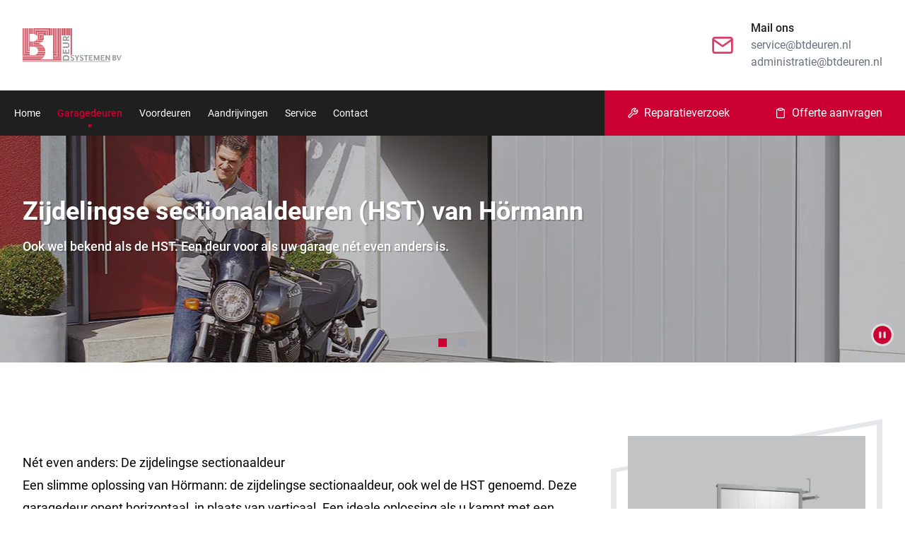

--- FILE ---
content_type: text/html; charset=utf-8
request_url: https://www.btdeuren.nl/garagedeuren/zijdelingsedeur
body_size: 9311
content:
<!DOCTYPE html><html lang="nl"><head><link rel="canonical" href="https://www.btdeuren.nl/garagedeuren/zijdelingsedeur"/><meta name="viewport" content="width=device-width, initial-scale=1.0"/><script async="" src="https://www.googletagmanager.com/gtag/js?id=AW-10778987864"></script><script>window.dataLayer = window.dataLayer || [];
				function gtag(){dataLayer.push(arguments);}
				gtag('js', new Date());

				gtag('config', 'AW-10778987864');</script><script type="application/ld+json">{"@context":"http://schema.org/","@type":"Organization","url":"https://www.btdeuren.nl/","name":"BT Deuren","legalName":"BT Deursystemen B.V.","description":"BT Deursystemen is specialist in deuren, garagedeuren en aandrijvingen, wij werken met kwaliteitsmerken als Hörmann en Weekamp Deuren.","logo":"https://www.btdeuren.nl/images/general/logo.webp","image":"https://www.btdeuren.nl/images/general/logo.webp","contactPoint":{"@type":"ContactPoint","contactType":"Customer service","telephone":"+31(0)703911109","email":"service@btdeuren.nl"},"address":{"@type":"PostalAddress","streetAddress":"`s-Gravenzandseweg 21P","addressLocality":"Wateringen","addressRegion":"Zuid-Holland","postalCode":"2291PE","addressCountry":"Nederland"}}</script><title>Zijdelingse sectionaaldeuren (HST) van Hörmann</title><meta name="description" content="Zijdelingse sectionaaldeuren, ook wel bekend als de HST. Deze deuren bieden een bijzondere oplossing, hij opent namelijk horizontaal."/><meta name="robots" content="index, follow"/><meta http-equiv="content-type" content="text/html"/><meta charSet="UTF-8"/><meta property="og:locale" content="nl_NL"/><meta property="og:title" content="Zijdelingse sectionaaldeuren (HST) van Hörmann"/><meta property="og:description" content="Zijdelingse sectionaaldeuren, ook wel bekend als de HST. Deze deuren bieden een bijzondere oplossing, hij opent namelijk horizontaal."/><meta property="og:url" content="https://www.btdeuren.nl/garagedeuren/zijdelingsedeur"/><meta property="og:image" content="https://www.btdeuren.nl/images/garagedeuren/zijdelingsedeur/header-zijdelingsedeur-1.jpg"/><meta property="og:image:secure_url" content="https://www.btdeuren.nl/images/garagedeuren/zijdelingsedeur/header-zijdelingsedeur-1.jpg"/><meta property="og:site_name" content="BTDeuren.nl"/><meta name="twitter:card" content="summary_large_image"/><meta name="twitter:title" content="Zijdelingse sectionaaldeuren (HST) van Hörmann"/><meta name="twitter:description" content="Zijdelingse sectionaaldeuren, ook wel bekend als de HST. Deze deuren bieden een bijzondere oplossing, hij opent namelijk horizontaal."/><meta name="twitter:image" content="https://www.btdeuren.nl/images/garagedeuren/zijdelingsedeur/header-zijdelingsedeur-1.jpg"/><script type="application/ld+json">{"@context":"https://schema.org/","@type":"Product","name":"Zijdelingse sectionaaldeur","description":"Zijdelingse sectionaaldeuren, ook wel bekend als de HST. Deze deuren bieden een bijzondere oplossing, hij opent namelijk horizontaal.","brand":{"@type":"Brand","name":"Hörmann"},"review":{"@type":"Review","reviewRating":{"@type":"Rating","ratingValue":"5","bestRating":"5"},"author":{"@type":"Person","name":"BT Deursystemen"}},"aggregateRating":{"@type":"AggregateRating","ratingValue":"5","reviewCount":"583"}}</script><meta name="next-head-count" content="22"/><link rel="icon" type="image/png" href="/images/general/favicon.png"/><link rel="preconnect" href="https://fonts.googleapis.com"/><link rel="preconnect" href="https://fonts.gstatic.com" crossorigin="true"/><style data-href="https://fonts.googleapis.com/css2?family=Alegreya+Sans:wght@500&amp;family=Roboto:wght@400;500;700&amp;display=swap">@font-face{font-family:'Alegreya Sans';font-style:normal;font-weight:500;font-display:swap;src:url(https://fonts.gstatic.com/s/alegreyasans/v21/5aUu9_-1phKLFgshYDvh6Vwt5alOqEd2i1dC.woff2) format('woff2');unicode-range:U+0460-052F,U+1C80-1C88,U+20B4,U+2DE0-2DFF,U+A640-A69F,U+FE2E-FE2F}@font-face{font-family:'Alegreya Sans';font-style:normal;font-weight:500;font-display:swap;src:url(https://fonts.gstatic.com/s/alegreyasans/v21/5aUu9_-1phKLFgshYDvh6Vwt5alOqE52i1dC.woff2) format('woff2');unicode-range:U+0301,U+0400-045F,U+0490-0491,U+04B0-04B1,U+2116}@font-face{font-family:'Alegreya Sans';font-style:normal;font-weight:500;font-display:swap;src:url(https://fonts.gstatic.com/s/alegreyasans/v21/5aUu9_-1phKLFgshYDvh6Vwt5alOqEZ2i1dC.woff2) format('woff2');unicode-range:U+1F00-1FFF}@font-face{font-family:'Alegreya Sans';font-style:normal;font-weight:500;font-display:swap;src:url(https://fonts.gstatic.com/s/alegreyasans/v21/5aUu9_-1phKLFgshYDvh6Vwt5alOqEl2i1dC.woff2) format('woff2');unicode-range:U+0370-03FF}@font-face{font-family:'Alegreya Sans';font-style:normal;font-weight:500;font-display:swap;src:url(https://fonts.gstatic.com/s/alegreyasans/v21/5aUu9_-1phKLFgshYDvh6Vwt5alOqEV2i1dC.woff2) format('woff2');unicode-range:U+0102-0103,U+0110-0111,U+0128-0129,U+0168-0169,U+01A0-01A1,U+01AF-01B0,U+1EA0-1EF9,U+20AB}@font-face{font-family:'Alegreya Sans';font-style:normal;font-weight:500;font-display:swap;src:url(https://fonts.gstatic.com/s/alegreyasans/v21/5aUu9_-1phKLFgshYDvh6Vwt5alOqER2i1dC.woff2) format('woff2');unicode-range:U+0100-024F,U+0259,U+1E00-1EFF,U+2020,U+20A0-20AB,U+20AD-20CF,U+2113,U+2C60-2C7F,U+A720-A7FF}@font-face{font-family:'Alegreya Sans';font-style:normal;font-weight:500;font-display:swap;src:url(https://fonts.gstatic.com/s/alegreyasans/v21/5aUu9_-1phKLFgshYDvh6Vwt5alOqEp2iw.woff2) format('woff2');unicode-range:U+0000-00FF,U+0131,U+0152-0153,U+02BB-02BC,U+02C6,U+02DA,U+02DC,U+2000-206F,U+2074,U+20AC,U+2122,U+2191,U+2193,U+2212,U+2215,U+FEFF,U+FFFD}@font-face{font-family:Roboto;font-style:normal;font-weight:400;font-display:swap;src:url(https://fonts.gstatic.com/s/roboto/v30/KFOmCnqEu92Fr1Mu72xKOzY.woff2) format('woff2');unicode-range:U+0460-052F,U+1C80-1C88,U+20B4,U+2DE0-2DFF,U+A640-A69F,U+FE2E-FE2F}@font-face{font-family:Roboto;font-style:normal;font-weight:400;font-display:swap;src:url(https://fonts.gstatic.com/s/roboto/v30/KFOmCnqEu92Fr1Mu5mxKOzY.woff2) format('woff2');unicode-range:U+0301,U+0400-045F,U+0490-0491,U+04B0-04B1,U+2116}@font-face{font-family:Roboto;font-style:normal;font-weight:400;font-display:swap;src:url(https://fonts.gstatic.com/s/roboto/v30/KFOmCnqEu92Fr1Mu7mxKOzY.woff2) format('woff2');unicode-range:U+1F00-1FFF}@font-face{font-family:Roboto;font-style:normal;font-weight:400;font-display:swap;src:url(https://fonts.gstatic.com/s/roboto/v30/KFOmCnqEu92Fr1Mu4WxKOzY.woff2) format('woff2');unicode-range:U+0370-03FF}@font-face{font-family:Roboto;font-style:normal;font-weight:400;font-display:swap;src:url(https://fonts.gstatic.com/s/roboto/v30/KFOmCnqEu92Fr1Mu7WxKOzY.woff2) format('woff2');unicode-range:U+0102-0103,U+0110-0111,U+0128-0129,U+0168-0169,U+01A0-01A1,U+01AF-01B0,U+1EA0-1EF9,U+20AB}@font-face{font-family:Roboto;font-style:normal;font-weight:400;font-display:swap;src:url(https://fonts.gstatic.com/s/roboto/v30/KFOmCnqEu92Fr1Mu7GxKOzY.woff2) format('woff2');unicode-range:U+0100-024F,U+0259,U+1E00-1EFF,U+2020,U+20A0-20AB,U+20AD-20CF,U+2113,U+2C60-2C7F,U+A720-A7FF}@font-face{font-family:Roboto;font-style:normal;font-weight:400;font-display:swap;src:url(https://fonts.gstatic.com/s/roboto/v30/KFOmCnqEu92Fr1Mu4mxK.woff2) format('woff2');unicode-range:U+0000-00FF,U+0131,U+0152-0153,U+02BB-02BC,U+02C6,U+02DA,U+02DC,U+2000-206F,U+2074,U+20AC,U+2122,U+2191,U+2193,U+2212,U+2215,U+FEFF,U+FFFD}@font-face{font-family:Roboto;font-style:normal;font-weight:500;font-display:swap;src:url(https://fonts.gstatic.com/s/roboto/v30/KFOlCnqEu92Fr1MmEU9fCRc4EsA.woff2) format('woff2');unicode-range:U+0460-052F,U+1C80-1C88,U+20B4,U+2DE0-2DFF,U+A640-A69F,U+FE2E-FE2F}@font-face{font-family:Roboto;font-style:normal;font-weight:500;font-display:swap;src:url(https://fonts.gstatic.com/s/roboto/v30/KFOlCnqEu92Fr1MmEU9fABc4EsA.woff2) format('woff2');unicode-range:U+0301,U+0400-045F,U+0490-0491,U+04B0-04B1,U+2116}@font-face{font-family:Roboto;font-style:normal;font-weight:500;font-display:swap;src:url(https://fonts.gstatic.com/s/roboto/v30/KFOlCnqEu92Fr1MmEU9fCBc4EsA.woff2) format('woff2');unicode-range:U+1F00-1FFF}@font-face{font-family:Roboto;font-style:normal;font-weight:500;font-display:swap;src:url(https://fonts.gstatic.com/s/roboto/v30/KFOlCnqEu92Fr1MmEU9fBxc4EsA.woff2) format('woff2');unicode-range:U+0370-03FF}@font-face{font-family:Roboto;font-style:normal;font-weight:500;font-display:swap;src:url(https://fonts.gstatic.com/s/roboto/v30/KFOlCnqEu92Fr1MmEU9fCxc4EsA.woff2) format('woff2');unicode-range:U+0102-0103,U+0110-0111,U+0128-0129,U+0168-0169,U+01A0-01A1,U+01AF-01B0,U+1EA0-1EF9,U+20AB}@font-face{font-family:Roboto;font-style:normal;font-weight:500;font-display:swap;src:url(https://fonts.gstatic.com/s/roboto/v30/KFOlCnqEu92Fr1MmEU9fChc4EsA.woff2) format('woff2');unicode-range:U+0100-024F,U+0259,U+1E00-1EFF,U+2020,U+20A0-20AB,U+20AD-20CF,U+2113,U+2C60-2C7F,U+A720-A7FF}@font-face{font-family:Roboto;font-style:normal;font-weight:500;font-display:swap;src:url(https://fonts.gstatic.com/s/roboto/v30/KFOlCnqEu92Fr1MmEU9fBBc4.woff2) format('woff2');unicode-range:U+0000-00FF,U+0131,U+0152-0153,U+02BB-02BC,U+02C6,U+02DA,U+02DC,U+2000-206F,U+2074,U+20AC,U+2122,U+2191,U+2193,U+2212,U+2215,U+FEFF,U+FFFD}@font-face{font-family:Roboto;font-style:normal;font-weight:700;font-display:swap;src:url(https://fonts.gstatic.com/s/roboto/v30/KFOlCnqEu92Fr1MmWUlfCRc4EsA.woff2) format('woff2');unicode-range:U+0460-052F,U+1C80-1C88,U+20B4,U+2DE0-2DFF,U+A640-A69F,U+FE2E-FE2F}@font-face{font-family:Roboto;font-style:normal;font-weight:700;font-display:swap;src:url(https://fonts.gstatic.com/s/roboto/v30/KFOlCnqEu92Fr1MmWUlfABc4EsA.woff2) format('woff2');unicode-range:U+0301,U+0400-045F,U+0490-0491,U+04B0-04B1,U+2116}@font-face{font-family:Roboto;font-style:normal;font-weight:700;font-display:swap;src:url(https://fonts.gstatic.com/s/roboto/v30/KFOlCnqEu92Fr1MmWUlfCBc4EsA.woff2) format('woff2');unicode-range:U+1F00-1FFF}@font-face{font-family:Roboto;font-style:normal;font-weight:700;font-display:swap;src:url(https://fonts.gstatic.com/s/roboto/v30/KFOlCnqEu92Fr1MmWUlfBxc4EsA.woff2) format('woff2');unicode-range:U+0370-03FF}@font-face{font-family:Roboto;font-style:normal;font-weight:700;font-display:swap;src:url(https://fonts.gstatic.com/s/roboto/v30/KFOlCnqEu92Fr1MmWUlfCxc4EsA.woff2) format('woff2');unicode-range:U+0102-0103,U+0110-0111,U+0128-0129,U+0168-0169,U+01A0-01A1,U+01AF-01B0,U+1EA0-1EF9,U+20AB}@font-face{font-family:Roboto;font-style:normal;font-weight:700;font-display:swap;src:url(https://fonts.gstatic.com/s/roboto/v30/KFOlCnqEu92Fr1MmWUlfChc4EsA.woff2) format('woff2');unicode-range:U+0100-024F,U+0259,U+1E00-1EFF,U+2020,U+20A0-20AB,U+20AD-20CF,U+2113,U+2C60-2C7F,U+A720-A7FF}@font-face{font-family:Roboto;font-style:normal;font-weight:700;font-display:swap;src:url(https://fonts.gstatic.com/s/roboto/v30/KFOlCnqEu92Fr1MmWUlfBBc4.woff2) format('woff2');unicode-range:U+0000-00FF,U+0131,U+0152-0153,U+02BB-02BC,U+02C6,U+02DA,U+02DC,U+2000-206F,U+2074,U+20AC,U+2122,U+2191,U+2193,U+2212,U+2215,U+FEFF,U+FFFD}</style><link rel="manifest" href="/manifest.webmanifest"/><meta name="theme-color" content="#CC0033"/><link rel="preload" href="/_next/static/css/53faeb8ae54cffdd.css" as="style"/><link rel="stylesheet" href="/_next/static/css/53faeb8ae54cffdd.css" data-n-g=""/><noscript data-n-css=""></noscript><script defer="" nomodule="" src="/_next/static/chunks/polyfills-c67a75d1b6f99dc8.js"></script><script src="/_next/static/chunks/webpack-6b34fa3b713062b4.js" defer=""></script><script src="/_next/static/chunks/framework-9b5d6ec4444c80fa.js" defer=""></script><script src="/_next/static/chunks/main-4b4610e82f7bc10c.js" defer=""></script><script src="/_next/static/chunks/pages/_app-7b56e4c1368e68f5.js" defer=""></script><script src="/_next/static/chunks/826-1097d1ca31370ee5.js" defer=""></script><script src="/_next/static/chunks/231-3c885ceba6c7e6b7.js" defer=""></script><script src="/_next/static/chunks/619-94052209e7b4ca7d.js" defer=""></script><script src="/_next/static/chunks/731-a2e4c6ec4b91621b.js" defer=""></script><script src="/_next/static/chunks/312-09654a8136ebd759.js" defer=""></script><script src="/_next/static/chunks/pages/garagedeuren/zijdelingsedeur-bcdebf56769ad15e.js" defer=""></script><script src="/_next/static/XABAs4mEsmPzVtfdD5esm/_buildManifest.js" defer=""></script><script src="/_next/static/XABAs4mEsmPzVtfdD5esm/_ssgManifest.js" defer=""></script></head><body><div id="__next"><div class="w-full bg-white relative z-10"><div class="max-w-screen-xl w-full mx-auto px-8 2xl:px-0 h-32 flex items-center justify-center sm:justify-start"><a href="/" class=""><img alt="BT Deuren logo" srcSet="/_next/image?url=%2Fimages%2Fgeneral%2Flogo.webp&amp;w=256&amp;q=75 1x, /_next/image?url=%2Fimages%2Fgeneral%2Flogo.webp&amp;w=384&amp;q=75 2x" src="/_next/image?url=%2Fimages%2Fgeneral%2Flogo.webp&amp;w=384&amp;q=75" width="140" height="48" decoding="async" data-nimg="future" loading="lazy" style="color:transparent"/></a><div class="items-center space-x-6 ml-auto hidden sm:flex"><div class="items-center space-x-6 hidden md:flex"><svg stroke="currentColor" fill="none" stroke-width="2" viewBox="0 0 24 24" stroke-linecap="round" stroke-linejoin="round" class="text-primary opacity-75" height="32" width="32" xmlns="http://www.w3.org/2000/svg"><path d="M4 4h16c1.1 0 2 .9 2 2v12c0 1.1-.9 2-2 2H4c-1.1 0-2-.9-2-2V6c0-1.1.9-2 2-2z"></path><polyline points="22,6 12,13 2,6"></polyline></svg><div class="text-detail"><p class="font-medium text-secondary">Mail ons</p><p>service@btdeuren.nl</p><p>administratie@btdeuren.nl</p></div></div></div></div></div><div class="z-20 sticky top-0 w-full h-12 bg-primary-darker flex items-center justify-end text-white md:hidden"><button class="px-6 h-full"><svg stroke="currentColor" fill="currentColor" stroke-width="0" viewBox="0 0 20 20" height="24" width="24" xmlns="http://www.w3.org/2000/svg"><path fill-rule="evenodd" d="M3 5a1 1 0 011-1h12a1 1 0 110 2H4a1 1 0 01-1-1zM3 10a1 1 0 011-1h12a1 1 0 110 2H4a1 1 0 01-1-1zM3 15a1 1 0 011-1h12a1 1 0 110 2H4a1 1 0 01-1-1z" clip-rule="evenodd"></path></svg></button></div><div class="z-20 sticky top-0 w-full lg:max-w-screen-xl lg:mx-auto hidden md:block"><div class="bg-secondary h-16 flex"><div class="flex items-center flex-grow px-2"><div class="h-full relative"><a href="/" class="relative h-full flex flex-col items-center justify-center px-3 overflow-hidden"><p class="transition-all text-sm text-white">Home</p><div class="absolute top-0 left-0 bottom-0 right-0 flex justify-center items-end"><div class="w-1 h-1 bg-primary relative transition-all -bottom-2"></div></div></a></div><div class="h-full relative"><a href="/garagedeuren" class="relative h-full flex flex-col items-center justify-center px-3 overflow-hidden"><p class="transition-all text-sm font-medium text-primary">Garagedeuren</p><div class="absolute top-0 left-0 bottom-0 right-0 flex justify-center items-end"><div class="w-1 h-1 bg-primary relative transition-all bottom-3"></div></div></a><div class="absolute -left-2 top-full w-64 bg-white shadow-lg overflow-hidden rounded-b-lg hidden"><a href="/garagedeuren/sectionaaldeur" class="" title="Sectionaaldeur"><p class="px-4 py-4 transition-all hover:bg-gray-100 text-secondary">Sectionaaldeur</p></a><a href="/garagedeuren/kanteldeur" class="" title="Kanteldeur"><p class="px-4 py-4 transition-all hover:bg-gray-100 text-secondary">Kanteldeur</p></a><a href="/garagedeuren/roldeur" class="" title="Roldeur"><p class="px-4 py-4 transition-all hover:bg-gray-100 text-secondary">Roldeur</p></a><a href="/garagedeuren/overheaddeuren" class="" title="Overheaddeur"><p class="px-4 py-4 transition-all hover:bg-gray-100 text-secondary">Overheaddeur</p></a><a href="/garagedeuren/zijdelingsedeur" class="" title="Zijdelingse deur"><p class="px-4 py-4 transition-all hover:bg-gray-100 text-primary">Zijdelingse deur</p></a><a href="/garagedeuren/openslaandegaragedeur" class="" title="Openslaandegaragedeur"><p class="px-4 py-4 transition-all hover:bg-gray-100 text-secondary">Openslaandegaragedeur</p></a><a href="/garagedeuren/parkeergaragedeur" class="" title="Parkeergaragedeur"><p class="px-4 py-4 transition-all hover:bg-gray-100 text-secondary">Parkeergaragedeur</p></a><a href="/deuren/hormann-garagezijdeuren" class="" title="Garagezijdeuren"><p class="px-4 py-4 transition-all hover:bg-gray-100 text-secondary">Garagezijdeuren</p></a></div></div><div class="h-full relative"><a href="/deuren/hormann-voordeuren" class="relative h-full flex flex-col items-center justify-center px-3 overflow-hidden"><p class="transition-all text-sm text-white">Voordeuren</p><div class="absolute top-0 left-0 bottom-0 right-0 flex justify-center items-end"><div class="w-1 h-1 bg-primary relative transition-all -bottom-2"></div></div></a></div><div class="h-full relative"><a href="/aandrijvingen" class="relative h-full flex flex-col items-center justify-center px-3 overflow-hidden"><p class="transition-all text-sm text-white">Aandrijvingen</p><div class="absolute top-0 left-0 bottom-0 right-0 flex justify-center items-end"><div class="w-1 h-1 bg-primary relative transition-all -bottom-2"></div></div></a><div class="absolute -left-2 top-full w-64 bg-white shadow-lg overflow-hidden rounded-b-lg hidden"><a href="/aandrijvingen/garagedeur-aandrijvingen" class="" title="Garagedeur aandrijvingen"><p class="px-4 py-4 transition-all hover:bg-gray-100 text-secondary">Garagedeur aandrijvingen</p></a><a href="/aandrijvingen/hek-aandrijvingen" class="" title="Hek aandrijvingen"><p class="px-4 py-4 transition-all hover:bg-gray-100 text-secondary">Hek aandrijvingen</p></a><a href="/aandrijvingen/binnendeur-aandrijvingen" class="" title="Binnendeur aandrijvingen"><p class="px-4 py-4 transition-all hover:bg-gray-100 text-secondary">Binnendeur aandrijvingen</p></a></div></div><div class="h-full relative"><a href="/service" class="relative h-full flex flex-col items-center justify-center px-3 overflow-hidden"><p class="transition-all text-sm text-white">Service</p><div class="absolute top-0 left-0 bottom-0 right-0 flex justify-center items-end"><div class="w-1 h-1 bg-primary relative transition-all -bottom-2"></div></div></a><div class="absolute -left-2 top-full w-64 bg-white shadow-lg overflow-hidden rounded-b-lg hidden"><a href="/service/onderhoud" class="" title="Particulier onderhoud"><p class="px-4 py-4 transition-all hover:bg-gray-100 text-secondary">Particulier onderhoud</p></a><a href="/service/zakelijk-onderhoud" class="" title="Zakelijk onderhoud"><p class="px-4 py-4 transition-all hover:bg-gray-100 text-secondary">Zakelijk onderhoud</p></a><a href="/service/reparaties" class="" title="Reparaties"><p class="px-4 py-4 transition-all hover:bg-gray-100 text-secondary">Reparaties</p></a><a href="/service/subsidies" class="" title="Subsidies"><p class="px-4 py-4 transition-all hover:bg-gray-100 text-secondary">Subsidies</p></a><a href="/service/algemene-voorwaarden" class="" title="Algemene voorwaarden"><p class="px-4 py-4 transition-all hover:bg-gray-100 text-secondary">Algemene voorwaarden</p></a></div></div><div class="h-full relative"><a href="/contact" class="relative h-full flex flex-col items-center justify-center px-3 overflow-hidden"><p class="transition-all text-sm text-white">Contact</p><div class="absolute top-0 left-0 bottom-0 right-0 flex justify-center items-end"><div class="w-1 h-1 bg-primary relative transition-all -bottom-2"></div></div></a><div class="absolute -left-2 top-full w-64 bg-white shadow-lg overflow-hidden rounded-b-lg hidden"><a href="/contact" class="" title="Contactgegevens"><p class="px-4 py-4 transition-all hover:bg-gray-100 text-secondary">Contactgegevens</p></a><a href="/contact/over-ons" class="" title="Over ons"><p class="px-4 py-4 transition-all hover:bg-gray-100 text-secondary">Over ons</p></a></div></div></div><div class="items-center flex-shrink-0 lg:flex hidden"><a href="/service/reparaties#action=verzoek" class="h-full"><button class="flex items-center transition-all disabled:cursor-default disabled:opacity-50 bg-primary text-white hover:bg-primary-darker h-full px-8 space-x-2"><svg stroke="currentColor" fill="none" stroke-width="2" viewBox="0 0 24 24" stroke-linecap="round" stroke-linejoin="round" height="1em" width="1em" xmlns="http://www.w3.org/2000/svg"><path d="M14.7 6.3a1 1 0 0 0 0 1.4l1.6 1.6a1 1 0 0 0 1.4 0l3.77-3.77a6 6 0 0 1-7.94 7.94l-6.91 6.91a2.12 2.12 0 0 1-3-3l6.91-6.91a6 6 0 0 1 7.94-7.94l-3.76 3.76z"></path></svg><div>Reparatieverzoek</div></button></a><a href="/offerte-aanvragen" class="h-full"><button class="flex items-center transition-all disabled:cursor-default disabled:opacity-50 bg-primary text-white hover:bg-primary-darker h-full px-8 space-x-2"><svg stroke="currentColor" fill="none" stroke-width="2" viewBox="0 0 24 24" stroke-linecap="round" stroke-linejoin="round" height="1em" width="1em" xmlns="http://www.w3.org/2000/svg"><path d="M16 4h2a2 2 0 0 1 2 2v14a2 2 0 0 1-2 2H6a2 2 0 0 1-2-2V6a2 2 0 0 1 2-2h2"></path><rect x="8" y="2" width="8" height="4" rx="1" ry="1"></rect></svg><div>Offerte aanvragen</div></button></a></div></div></div><div class="flex flex-col space-y-20"><div class="relative -mt-16"><div class="w-full flex overflow-hidden" style="height:385px"><div class="w-full h-full bg-blue-500 flex items-center flex-shrink-0 relative"><div class="absolute top-0 left-0 bottom-0 right-0 bg-black"><div class="w-full h-full bg-center bg-cover opacity-75" style="background-image:url(/_next/image?url=%2Fimages%2Fgaragedeuren%2Fzijdelingsedeur%2Fheader-zijdelingsedeur-1.jpg&amp;w=1920&amp;q=75)"></div></div><div class="max-w-screen-xl w-full mx-auto px-8 2xl:px-0 relative z-10 flex flex-col space-y-4"><h1 class="text-4xl font-bold text-white text-center md:text-left w-full md:w-2/3 text-shadow">Zijdelingse sectionaaldeuren (HST) van Hörmann</h1><p class="text-lg text-white font-medium text-center md:text-left text-shadow">Ook wel bekend als de HST. Een deur voor als uw garage nét even anders is.</p></div></div><div class="w-full h-full bg-blue-500 flex items-center flex-shrink-0 relative"><div class="absolute top-0 left-0 bottom-0 right-0 bg-black"><div class="w-full h-full bg-center bg-cover opacity-75" style="background-image:url(/_next/image?url=%2Fimages%2Fgaragedeuren%2Fzijdelingsedeur%2Fheader-zijdelingsedeur-2.jpg&amp;w=1920&amp;q=75)"></div></div><div class="max-w-screen-xl w-full mx-auto px-8 2xl:px-0 relative z-10 flex flex-col space-y-4"><p class="text-4xl font-bold text-white text-center md:text-left w-full md:w-2/3 text-shadow">Zijdelingsedeur</p><p class="text-lg text-white font-medium text-center md:text-left text-shadow">Ook wel bekend als de HST. Een deur voor als uw garage nét even anders is.</p></div></div></div><div class="absolute bottom-0 left-0 right-0 h-14 flex items-center justify-center space-x-4"><button aria-label="Slide 1" class="w-3 h-3 overflow-hidden bg-gray-400 relative group"><div class="absolute bottom-0 left-0 right-0 transition-all bg-primary h-3"></div></button><button aria-label="Slide 2" class="w-3 h-3 overflow-hidden bg-gray-400 relative group"><div class="absolute bottom-0 left-0 right-0 transition-all bg-primary h-0 group-hover:h-3"></div></button></div><div class="absolute bottom-4 right-4 text-primary"><button aria-label="Pause slideshow" class="bg-white rounded-full bg-opacity-50"><svg stroke="currentColor" fill="currentColor" stroke-width="0" viewBox="0 0 20 20" height="32" width="32" xmlns="http://www.w3.org/2000/svg"><path fill-rule="evenodd" d="M18 10a8 8 0 11-16 0 8 8 0 0116 0zM7 8a1 1 0 012 0v4a1 1 0 11-2 0V8zm5-1a1 1 0 00-1 1v4a1 1 0 102 0V8a1 1 0 00-1-1z" clip-rule="evenodd"></path></svg></button></div></div><div class="max-w-screen-xl w-full mx-auto px-8 2xl:px-0 flex flex-col md:flex-row items-center md:space-x-12 space-y-12 md:space-y-0"><div class="prose-lg w-full prose-headings:mt-0 prose-h1:mb-4 prose-h1:text-5xl prose-h1:leading-none prose-h1:text-primary-darker prose-h1:font-medium prose-h1:font-algreya prose-h1:selection:bg-primary-darker prose-h1:selection:text-white prose-h2:mb-4 prose-h2:text-3xl prose-h2:leading-none prose-h2:text-primary-darker prose-h2:font-medium prose-h2:font-algreya prose-h2:selection:bg-primary-darker prose-h2:selection:text-white prose-h3:mb-4 prose-h3:text-xl prose-h3:leading-none prose-h3:text-primary-darker prose-h3:font-medium prose-h3:font-algreya prose-h3:selection:bg-primary-darker prose-h3:selection:text-white prose-p:text-secondary prose-ul:list-disc prose-ol:list-decimal prose-li:leading-none prose-li:marker:text-primary-darker prose-a:text-primary-darker prose-a:hover:text-primary prose-a:transition-colors"><h2>Nét even anders: De zijdelingse sectionaaldeur</h2><p>Een slimme oplossing van Hörmann: de zijdelingse sectionaaldeur, ook wel de HST genoemd. Deze garagedeur opent horizontaal, in plaats van verticaal. Een ideale oplossing als u kampt met een bijzondere bouwsituatie of een speciaal wensenlijstje. Het plafond blijft dus vrij zodat u die kunt benutten voor opbergruimte. Of wanneer dit noodzakelijk is in verband met een constructieve reden. Denk hierbij aan een schuin dak of afvoerpijpen die langs het plafond lopen.</p></div><div class="flex-shrink-0 relative max-w-sm"><div class="clip-parallel w-full h-full bg-gray-200 p-2 absolute top-0 left-0 bottom-0 right-0"><div class="clip-parallel w-full h-full bg-white"></div></div><div class="relative z-10 p-6"><video autoplay="" controls="" loop="" title="Zijdelingsedeur"><source src="/videos/garagedeuren/zijdelingsedeur/zijdelingsedeur.webm"/></video></div></div></div><div class="max-w-screen-xl w-full mx-auto px-8 2xl:px-0 flex flex-col md:flex-row items-center md:space-x-12 space-y-12 md:space-y-0 flex-col-reverse"><div class="flex-shrink-0 relative block max-w-sm w-full"><div class="clip-parallel w-full h-full bg-gray-200 p-2 absolute top-0 left-0 bottom-0 right-0"><div class="clip-parallel w-full h-full bg-white"></div></div><div class="relative z-10 block w-full p-6"><img alt="Comfort zijdelingsedeur" srcSet="/_next/image?url=%2Fimages%2Fgaragedeuren%2Fzijdelingsedeur%2Fcomfort.jpg&amp;w=384&amp;q=75 1x, /_next/image?url=%2Fimages%2Fgaragedeuren%2Fzijdelingsedeur%2Fcomfort.jpg&amp;w=750&amp;q=75 2x" src="/_next/image?url=%2Fimages%2Fgaragedeuren%2Fzijdelingsedeur%2Fcomfort.jpg&amp;w=750&amp;q=75" width="336" height="224.00000000000003" decoding="async" data-nimg="future" loading="lazy" style="color:transparent"/></div></div><div class="prose-lg w-full prose-headings:mt-0 prose-h1:mb-4 prose-h1:text-5xl prose-h1:leading-none prose-h1:text-primary-darker prose-h1:font-medium prose-h1:font-algreya prose-h1:selection:bg-primary-darker prose-h1:selection:text-white prose-h2:mb-4 prose-h2:text-3xl prose-h2:leading-none prose-h2:text-primary-darker prose-h2:font-medium prose-h2:font-algreya prose-h2:selection:bg-primary-darker prose-h2:selection:text-white prose-h3:mb-4 prose-h3:text-xl prose-h3:leading-none prose-h3:text-primary-darker prose-h3:font-medium prose-h3:font-algreya prose-h3:selection:bg-primary-darker prose-h3:selection:text-white prose-p:text-secondary prose-ul:list-disc prose-ol:list-decimal prose-li:leading-none prose-li:marker:text-primary-darker prose-a:text-primary-darker prose-a:hover:text-primary prose-a:transition-colors"><h2>Comfort</h2><p>Net als de traditionele sectionaaldeur is de zijdelingse deur van Hörmann uitgerust met zeer goede geluids- en warmte-isolerende materialen. Daarnaast staat de zijdelingse deur bekend om een geluidsarme en stabiele deurloop. Naast het ruimtebesparende aspect van de zijdelingse deur zijn er nog een aantal slimme gebruiksgemakken. Wilt u eropuit met de fiets of motor? Bij traditionele garagedeuren moet u wachten tot de deur helemaal is geopend. Met de zijdelingse garagedeur staat u in een mum van tijd binnen of buiten. De zijdelingse sectionaaldeur opent snel en automatisch tot aan de ingestelde positie. U kunt er makkelijk doorheen met uw fiets, motor of kruiwagen. En als u naar buiten loopt, doet u dat gewoon rechtop in plaats van gebukt onder een half geopende garagedeur door.</p></div></div><div class="max-w-screen-xl w-full mx-auto px-8 2xl:px-0 flex flex-col md:flex-row items-center md:space-x-12 space-y-12 md:space-y-0"><div class="prose-lg w-full prose-headings:mt-0 prose-h1:mb-4 prose-h1:text-5xl prose-h1:leading-none prose-h1:text-primary-darker prose-h1:font-medium prose-h1:font-algreya prose-h1:selection:bg-primary-darker prose-h1:selection:text-white prose-h2:mb-4 prose-h2:text-3xl prose-h2:leading-none prose-h2:text-primary-darker prose-h2:font-medium prose-h2:font-algreya prose-h2:selection:bg-primary-darker prose-h2:selection:text-white prose-h3:mb-4 prose-h3:text-xl prose-h3:leading-none prose-h3:text-primary-darker prose-h3:font-medium prose-h3:font-algreya prose-h3:selection:bg-primary-darker prose-h3:selection:text-white prose-p:text-secondary prose-ul:list-disc prose-ol:list-decimal prose-li:leading-none prose-li:marker:text-primary-darker prose-a:text-primary-darker prose-a:hover:text-primary prose-a:transition-colors"><h2>Veiligheid</h2><p>Ook bij de zijdelingse deur is er veel aandacht besteed aan veiligheid. De vingerklembeveiliging voorkomt dat vingers bekneld raken. De uitschakelautomaat zorgt ervoor dat de deur onmiddellijk stopt bij contact met personen, voertuigen of voorwerpen. Dat is wel zo veilig, zeker als er kinderen rond de garage spelen.</p></div><div class="flex-shrink-0 relative block max-w-sm w-full"><div class="clip-parallel w-full h-full bg-gray-200 p-2 absolute top-0 left-0 bottom-0 right-0"><div class="clip-parallel w-full h-full bg-white"></div></div><div class="relative z-10 block w-full p-6"><img alt="Comfort zijdelingsedeur" srcSet="/_next/image?url=%2Fimages%2Fgaragedeuren%2Fzijdelingsedeur%2Fveiligheid.jpg&amp;w=384&amp;q=75 1x, /_next/image?url=%2Fimages%2Fgaragedeuren%2Fzijdelingsedeur%2Fveiligheid.jpg&amp;w=750&amp;q=75 2x" src="/_next/image?url=%2Fimages%2Fgaragedeuren%2Fzijdelingsedeur%2Fveiligheid.jpg&amp;w=750&amp;q=75" width="336" height="205.07355864811134" decoding="async" data-nimg="future" loading="lazy" style="color:transparent"/></div></div></div><div class="max-w-screen-xl w-full mx-auto px-8 2xl:px-0 flex flex-col md:flex-row items-center md:space-x-12 space-y-12 md:space-y-0 flex-col-reverse"><div class="flex-shrink-0 relative block max-w-sm w-full"><div class="clip-parallel w-full h-full bg-gray-200 p-2 absolute top-0 left-0 bottom-0 right-0"><div class="clip-parallel w-full h-full bg-white"></div></div><div class="relative z-10 block w-full p-6"><img alt="Uitstraling zijdelingsedeur" srcSet="/_next/image?url=%2Fimages%2Fgaragedeuren%2Fzijdelingsedeur%2Fuitstraling.jpg&amp;w=384&amp;q=75 1x, /_next/image?url=%2Fimages%2Fgaragedeuren%2Fzijdelingsedeur%2Fuitstraling.jpg&amp;w=750&amp;q=75 2x" src="/_next/image?url=%2Fimages%2Fgaragedeuren%2Fzijdelingsedeur%2Fuitstraling.jpg&amp;w=750&amp;q=75" width="336" height="235.4140127388535" decoding="async" data-nimg="future" loading="lazy" style="color:transparent"/></div></div><div class="prose-lg w-full prose-headings:mt-0 prose-h1:mb-4 prose-h1:text-5xl prose-h1:leading-none prose-h1:text-primary-darker prose-h1:font-medium prose-h1:font-algreya prose-h1:selection:bg-primary-darker prose-h1:selection:text-white prose-h2:mb-4 prose-h2:text-3xl prose-h2:leading-none prose-h2:text-primary-darker prose-h2:font-medium prose-h2:font-algreya prose-h2:selection:bg-primary-darker prose-h2:selection:text-white prose-h3:mb-4 prose-h3:text-xl prose-h3:leading-none prose-h3:text-primary-darker prose-h3:font-medium prose-h3:font-algreya prose-h3:selection:bg-primary-darker prose-h3:selection:text-white prose-p:text-secondary prose-ul:list-disc prose-ol:list-decimal prose-li:leading-none prose-li:marker:text-primary-darker prose-a:text-primary-darker prose-a:hover:text-primary prose-a:transition-colors"><h2>Uitstraling</h2><p>Een garagedeur is bepalend voor de uitstraling van uw woning. Het is dus belangrijk dat een garagedeur past binnen uw woonstijl. Met zijdelingse sectionaaldeur van Hörmann is er altijd een stijl die bij u past. Voor een natuurlijk aanzicht van de garagedeur heeft u keuze uit twee houtdecors met het Decograin- of Decopaint-oppervlak. Of u kiest één van de 11 kleuren voor garagedeuren met dezelfde prijs.</p></div></div><div class="max-w-screen-xl w-full mx-auto px-8 2xl:px-0 flex flex-col md:flex-row items-center md:space-x-12 space-y-12 md:space-y-0"><div class="prose-lg w-full prose-headings:mt-0 prose-h1:mb-4 prose-h1:text-5xl prose-h1:leading-none prose-h1:text-primary-darker prose-h1:font-medium prose-h1:font-algreya prose-h1:selection:bg-primary-darker prose-h1:selection:text-white prose-h2:mb-4 prose-h2:text-3xl prose-h2:leading-none prose-h2:text-primary-darker prose-h2:font-medium prose-h2:font-algreya prose-h2:selection:bg-primary-darker prose-h2:selection:text-white prose-h3:mb-4 prose-h3:text-xl prose-h3:leading-none prose-h3:text-primary-darker prose-h3:font-medium prose-h3:font-algreya prose-h3:selection:bg-primary-darker prose-h3:selection:text-white prose-p:text-secondary prose-ul:list-disc prose-ol:list-decimal prose-li:leading-none prose-li:marker:text-primary-darker prose-a:text-primary-darker prose-a:hover:text-primary prose-a:transition-colors"><h2>Brochures downloaden</h2><p>Op deze pagina bieden wij u de mogelijkheid om onze uitgebreide documentatie te downloaden als pdf bestand. Om de pdf-documenten weer te geven of af te drukken heeft u de kosteloze Adobe Reader nodig.</p></div></div><div class="max-w-screen-xl w-full mx-auto px-8 2xl:px-0"><div class="grid  gap-12 grid-cols-1 sm:grid-cols-2 md:grid-cols-3"><a target="_blank" href="/pdf/garagedeuren/zijdelingsedeur/brochure-zijdelingsedeur.pdf" class="rounded-lg shadow-lg overflow-hidden"><div class="flex-shrink-0 relative block w-full"><div class="relative z-10 block w-full"><img alt="Brochure zijdelingsedeur" srcSet="/_next/image?url=%2Fimages%2Fgaragedeuren%2Fzijdelingsedeur%2Fbrochure-zijdelingsedeur.jpg&amp;w=1920&amp;q=75 1x, /_next/image?url=%2Fimages%2Fgaragedeuren%2Fzijdelingsedeur%2Fbrochure-zijdelingsedeur.jpg&amp;w=3840&amp;q=75 2x" src="/_next/image?url=%2Fimages%2Fgaragedeuren%2Fzijdelingsedeur%2Fbrochure-zijdelingsedeur.jpg&amp;w=3840&amp;q=75" width="1654" height="2339" decoding="async" data-nimg="future" loading="lazy" style="color:transparent"/></div></div></a></div></div><div class="relative" id="offerte"><div class="max-w-screen-xl w-full mx-auto px-8 2xl:px-0 flex flex-col md:flex-row items-center md:space-x-12 space-y-12 md:space-y-0"><form class="flex flex-col space-y-4 w-full"><div class="prose-lg w-full prose-headings:mt-0 prose-h1:mb-4 prose-h1:text-5xl prose-h1:leading-none prose-h1:text-primary-darker prose-h1:font-medium prose-h1:font-algreya prose-h1:selection:bg-primary-darker prose-h1:selection:text-white prose-h2:mb-4 prose-h2:text-3xl prose-h2:leading-none prose-h2:text-primary-darker prose-h2:font-medium prose-h2:font-algreya prose-h2:selection:bg-primary-darker prose-h2:selection:text-white prose-h3:mb-4 prose-h3:text-xl prose-h3:leading-none prose-h3:text-primary-darker prose-h3:font-medium prose-h3:font-algreya prose-h3:selection:bg-primary-darker prose-h3:selection:text-white prose-p:text-secondary prose-ul:list-disc prose-ol:list-decimal prose-li:leading-none prose-li:marker:text-primary-darker prose-a:text-primary-darker prose-a:hover:text-primary prose-a:transition-colors"><h2>Vraag hier uw vrijblijvende offerte aan voor een <!-- -->zijdelingsedeur</h2><p>Wilt u graag een gepersonaliseerde offerte ontvangen? Deze vraagt u simpel aan door onderstaand formulier in te vullen. Wij gaan voor u aan de slag om u zo snel mogelijk een vrijblijvende offerte aan te bieden.</p></div><h3 class="text-2xl text-primary-darker font-medium pt-4 selection:bg-primary-darker selection:text-white leading-none">Persoonsgegevens</h3><div class="grid grid-cols-1 gap-4 md:grid-cols-4"><div class="flex flex-col space-y-2 w-full"><div class="flex items-center"><label for="prefix" class="font-medium text-secondary text-sm">Aanhef<!-- --> *</label></div><select id="prefix" name="prefix" required="" class="input h-12 text-sm"><option value="Dhr." selected="">Dhr.</option><option value="Mvr.">Mvr.</option></select></div><div class="flex flex-col space-y-2 w-full"><div class="flex items-center"><label for="first_name" class="font-medium text-secondary text-sm">Voornaam<!-- --> *</label></div><div class="relative"><input name="first_name" required="" placeholder="Voornaam *" type="text" class="input w-full"/></div></div><div class="flex flex-col space-y-2 w-full"><div class="flex items-center"><label for="insertion" class="font-medium text-secondary text-sm">Tussenvoegsels</label></div><div class="relative"><input name="insertion" placeholder="Tussenvoegsels" type="text" class="input w-full"/></div></div><div class="flex flex-col space-y-2 w-full"><div class="flex items-center"><label for="last_name" class="font-medium text-secondary text-sm">Achternaam<!-- --> *</label></div><div class="relative"><input name="last_name" required="" placeholder="Achternaam *" type="text" class="input w-full"/></div></div></div><div class="grid grid-cols-1 gap-4 md:grid-cols-2"><div class="flex flex-col space-y-2 w-full"><div class="flex items-center"><label for="email" class="font-medium text-secondary text-sm">E-Mail<!-- --> *</label></div><input name="email" required="" id="email" placeholder="E-Mail *" type="email" class="input"/></div><div class="flex flex-col space-y-2 w-full"><div class="flex items-center"><label for="phone" class="font-medium text-secondary text-sm">Telefoonnummer<!-- --> *</label></div><input name="phone" required="" id="phone" placeholder="Telefoonnummer *" type="tel" class="input"/></div></div><div class="grid grid-cols-1 gap-4 md:grid-cols-4"><div class="flex flex-col space-y-2 w-full md:col-span-2"><div class="flex items-center"><label for="road" class="font-medium text-secondary text-sm">Straat<!-- --> *</label></div><div class="relative"><input name="road" required="" placeholder="Straat *" type="text" class="input w-full"/></div></div><div class="flex flex-col space-y-2 w-full"><div class="flex items-center"><label for="house_number" class="font-medium text-secondary text-sm">Huisnummer<!-- --> *</label></div><div class="relative"><input name="house_number" required="" placeholder="Huisnummer *" type="text" class="input w-full"/></div></div><div class="flex flex-col space-y-2 w-full"><div class="flex items-center"><label for="house_number_addition" class="font-medium text-secondary text-sm">Toevoeging</label></div><div class="relative"><input name="house_number_addition" placeholder="Toevoeging" type="text" class="input w-full"/></div></div></div><div class="grid grid-cols-1 gap-4 md:grid-cols-2"><div class="flex flex-col space-y-2 w-full"><div class="flex items-center"><label for="zipcode" class="font-medium text-secondary text-sm">Postcode<!-- --> *</label></div><div class="relative"><input name="zipcode" required="" placeholder="Postcode *" type="text" class="input w-full"/></div></div><div class="flex flex-col space-y-2 w-full"><div class="flex items-center"><label for="city" class="font-medium text-secondary text-sm">Woonplaats<!-- --> *</label></div><div class="relative"><input name="city" required="" placeholder="Woonplaats *" type="text" class="input w-full"/></div></div></div><div class="flex flex-col space-y-2 w-full"><div class="flex items-center"><label for="is_company" class="font-medium text-secondary text-sm">Bedrijf of particulier<!-- --> *</label></div><select id="is_company" name="is_company" required="" class="input h-12 text-sm"><option value="0" selected="">Particulier</option><option value="1">Bedrijf / VVE</option></select></div><h3 class="text-2xl text-primary-darker font-medium pt-4 selection:bg-primary-darker selection:text-white leading-none">Afmetingen</h3><div class="grid grid-cols-1 gap-4 items-center md:grid-cols-2"><div class="flex flex-col space-y-4"><div class="relative"><input name="A-Dagmaatbreedte" required="" placeholder="A: Dagmaatbreedte (mm) *" type="text" class="input w-full" id="a-a"/></div><div class="relative"><input name="B-Dagmaathoogte" required="" placeholder="B: Dagmaathoogte (mm) *" type="text" class="input w-full" id="a-b"/></div><div class="relative"><input name="C-Zijruimte" required="" placeholder="C: Zijruimte links (mm) *" type="text" class="input w-full" id="a-c"/></div><div class="relative"><input name="D-Zijruimte" required="" placeholder="D: Zijruimte rechts (mm) *" type="text" class="input w-full" id="a-d"/></div><div class="relative"><input name="E-Bovenruimte" required="" placeholder="E: Vrije bovenruimte (mm) *" type="text" class="input w-full" id="a-e"/></div><div class="relative"><input name="F-Inbouwdiepte" required="" placeholder="F: Inbouwdiepte (mm) *" type="text" class="input w-full" id="a-f"/></div></div><div class="relative w-full min-h-[24rem] h-full overflow-hidden"><div class="bg-gray-100 relative w-full h-full flex items-end justify-center"><div class="w-2/3 h-2/3 border-gray-300 border-t-4 border-x-4 flex"><div class="w-1/4 relative h-2/3 mt-auto"><div class="flex items-center font-bold transition-all shadow h-6 clip-arrow px-6 justify-center bg-gray-200 text-gray-500 cursor-pointer absolute top-1/3 left-4 right-4"><p>C</p></div></div><div class="flex flex-col h-full w-1/2"><div class="w-full h-1/3 relative"><div class="flex items-center font-bold transition-all shadow w-6 flex-col clip-arrow-rotated py-6 justify-center bg-gray-200 text-gray-500 cursor-pointer absolute top-4 right-16 bottom-4"><p>E</p></div></div><div class="w-full h-2/3 bg-white border-gray-300 border-t-4 border-x-4 relative"><div class="flex items-center font-bold transition-all shadow h-6 clip-arrow px-6 justify-start bg-gray-200 text-gray-500 cursor-pointer absolute top-1/3 left-8 right-8 z-10"><p>A</p></div><div class="flex items-center font-bold transition-all shadow w-6 flex-col clip-arrow-rotated py-6 justify-end bg-gray-200 text-gray-500 cursor-pointer absolute top-8 right-16 bottom-8"><p>B</p></div></div></div><div class="w-1/4 relative h-2/3 mt-auto"><div class="flex items-center font-bold transition-all shadow h-6 clip-arrow px-6 justify-center bg-gray-200 text-gray-500 cursor-pointer absolute top-1/3 left-4 right-4"><p>D</p></div></div></div></div><div class="absolute top-0 h-1/3" style="left:calc(100% / 6);right:calc(100% / 6)"><div class="w-1/2 mx-auto h-full relative"><div class="flex items-center font-bold transition-all shadow w-6 flex-col clip-arrow-rotated py-6 justify-center bg-gray-200 text-gray-500 cursor-pointer absolute top-4 right-16 bottom-4 clip-arrow-f"><p>F</p></div></div></div><div class="absolute top-1/3 bg-gray-300 h-full w-1 origin-top-left" style="transform:rotate(110deg);left:calc(16.5% + 2px)"></div><div class="absolute top-1/3 bg-gray-300 h-full w-1 origin-top-right" style="transform:rotate(-110deg);right:calc(16.5% + 2px)"></div></div></div><h3 class="text-2xl text-primary-darker font-medium pt-4 selection:bg-primary-darker selection:text-white leading-none">Locatie</h3><div class="grid grid-cols-1 gap-4 md:grid-cols-2"><div class="flex flex-col space-y-2 w-full"><div class="flex items-center"><label for="obstakels" class="font-medium text-secondary text-sm">Zijn er obstakels aanwezig?</label></div><div class="relative"><input name="obstakels" placeholder="Bijv: (Steun-binten, Verwarmings-buizen etc.)" type="text" class="input w-full"/></div></div><div class="flex flex-col space-y-2 w-full"><div class="flex items-center"><label for="stopcontact" class="font-medium text-secondary text-sm">Is er stroom en/of stopcontact aanwezig?<!-- --> *</label></div><select id="stopcontact" name="stopcontact" required="" class="input h-12 text-sm"><option>Maak een keuze</option><option value="ja">Stopcontact aanwezig</option><option value="nee">Geen stroom aanwezig</option><option value="geen stopcontact, wel stroom (graag aanleggen)">Stroom aanwezig maar geen stopcontact, graag aanleggen</option></select></div><div class="flex flex-col space-y-2 w-full"><div class="flex items-center"><label class="font-medium text-secondary text-sm">Wilt u uw deur laten demonteren?<!-- --> *</label></div><div class="grid radio h-12" style="grid-template-columns:repeat(2, minmax(0, 1fr))"><div class="relative flex items-center justify-center transition-all text-secondary"><input name="demonteren" required="" id="demonteren-1" type="radio" class="absolute top-0 left-0 bottom-0 right-0 opacity-0 w-full h-full cursor-pointer" value="ja"/><label for="demonteren-1">Ja</label></div><div class="relative flex items-center justify-center transition-all text-secondary border-l-4"><input name="demonteren" required="" id="demonteren-2" type="radio" class="absolute top-0 left-0 bottom-0 right-0 opacity-0 w-full h-full cursor-pointer" value="nee"/><label for="demonteren-2">Nee</label></div></div></div><div class="flex flex-col space-y-2 w-full"><div class="flex items-center"><label class="font-medium text-secondary text-sm">Wilt u uw dorpel laten vervangen?<!-- --> *</label></div><div class="grid radio h-12" style="grid-template-columns:repeat(2, minmax(0, 1fr))"><div class="relative flex items-center justify-center transition-all text-secondary"><input name="dorpel" required="" id="dorpel-1" type="radio" class="absolute top-0 left-0 bottom-0 right-0 opacity-0 w-full h-full cursor-pointer" value="ja"/><label for="dorpel-1">Ja</label></div><div class="relative flex items-center justify-center transition-all text-secondary border-l-4"><input name="dorpel" required="" id="dorpel-2" type="radio" class="absolute top-0 left-0 bottom-0 right-0 opacity-0 w-full h-full cursor-pointer" value="nee"/><label for="dorpel-2">Nee</label></div></div></div><div class="flex flex-col space-y-2 w-full"><div class="flex items-center"><label class="font-medium text-secondary text-sm">Wilt u uw deur laten afvoeren?<!-- --> *</label></div><div class="grid radio h-12" style="grid-template-columns:repeat(2, minmax(0, 1fr))"><div class="relative flex items-center justify-center transition-all text-secondary"><input name="afvoeren" required="" id="afvoeren-1" type="radio" class="absolute top-0 left-0 bottom-0 right-0 opacity-0 w-full h-full cursor-pointer" value="ja"/><label for="afvoeren-1">Ja</label></div><div class="relative flex items-center justify-center transition-all text-secondary border-l-4"><input name="afvoeren" required="" id="afvoeren-2" type="radio" class="absolute top-0 left-0 bottom-0 right-0 opacity-0 w-full h-full cursor-pointer" value="nee"/><label for="afvoeren-2">Nee</label></div></div></div><div class="flex flex-col space-y-2 w-full"><div class="flex items-center"><label for="foto_deuropening_buiten" class="font-medium text-secondary text-sm">Selecteer hier een foto van de deuropening vanaf buiten (met gesloten deur)<!-- --> *</label></div><div class="flex space-x-4 "><div class="relative flex-grow invalid-group"><div class="input flex items-center space-x-2 text-gray-500 invalid-peer"><svg stroke="currentColor" fill="none" stroke-width="2" viewBox="0 0 24 24" stroke-linecap="round" stroke-linejoin="round" height="1em" width="1em" xmlns="http://www.w3.org/2000/svg"><line x1="12" y1="5" x2="12" y2="19"></line><line x1="5" y1="12" x2="19" y2="12"></line></svg><p class="text-sm">Selecteer een bestand</p></div><input id="foto_deuropening_buiten" type="file" class="absolute top-0 left-0 right-0 bottom-0 opacity-0 w-full h-full cursor-pointer" required="" accept="image/*" name="foto_deuropening_buiten"/></div><button type="button" class="flex items-center transition-all disabled:cursor-default disabled:opacity-50 bg-primary text-white hover:bg-transparent border-2 border-transparent hover:text-primary-darker hover:border-primary-darker h-12 px-6 space-x-2"><div>Voorbeeld foto</div></button></div></div><div class="flex flex-col space-y-2 w-full"><div class="flex items-center"><label for="foto_deuropening_binnen" class="font-medium text-secondary text-sm">Selecteer hier een foto van de deuropening vanaf binnen (met gesloten deur)<!-- --> *</label></div><div class="flex space-x-4 "><div class="relative flex-grow invalid-group"><div class="input flex items-center space-x-2 text-gray-500 invalid-peer"><svg stroke="currentColor" fill="none" stroke-width="2" viewBox="0 0 24 24" stroke-linecap="round" stroke-linejoin="round" height="1em" width="1em" xmlns="http://www.w3.org/2000/svg"><line x1="12" y1="5" x2="12" y2="19"></line><line x1="5" y1="12" x2="19" y2="12"></line></svg><p class="text-sm">Selecteer een bestand</p></div><input id="foto_deuropening_binnen" type="file" class="absolute top-0 left-0 right-0 bottom-0 opacity-0 w-full h-full cursor-pointer" required="" accept="image/*" name="foto_deuropening_binnen"/></div><button type="button" class="flex items-center transition-all disabled:cursor-default disabled:opacity-50 bg-primary text-white hover:bg-transparent border-2 border-transparent hover:text-primary-darker hover:border-primary-darker h-12 px-6 space-x-2"><div>Voorbeeld foto</div></button></div></div><div class="flex flex-col space-y-2 w-full"><div class="flex items-center"><label for="foto_ruimte" class="font-medium text-secondary text-sm">Selecteer hier een foto van een overzicht van uw ruimte met de deur open<!-- --> *</label></div><div class="flex space-x-4 "><div class="relative flex-grow invalid-group"><div class="input flex items-center space-x-2 text-gray-500 invalid-peer"><svg stroke="currentColor" fill="none" stroke-width="2" viewBox="0 0 24 24" stroke-linecap="round" stroke-linejoin="round" height="1em" width="1em" xmlns="http://www.w3.org/2000/svg"><line x1="12" y1="5" x2="12" y2="19"></line><line x1="5" y1="12" x2="19" y2="12"></line></svg><p class="text-sm">Selecteer een bestand</p></div><input id="foto_ruimte" type="file" class="absolute top-0 left-0 right-0 bottom-0 opacity-0 w-full h-full cursor-pointer" required="" accept="image/*" name="foto_ruimte"/></div><button type="button" class="flex items-center transition-all disabled:cursor-default disabled:opacity-50 bg-primary text-white hover:bg-transparent border-2 border-transparent hover:text-primary-darker hover:border-primary-darker h-12 px-6 space-x-2"><div>Voorbeeld foto</div></button></div></div></div><h3 class="text-2xl text-primary-darker font-medium pt-4 selection:bg-primary-darker selection:text-white leading-none">Wensen</h3><div class="grid grid-cols-1 gap-4 md:grid-cols-2"><div class="flex flex-col space-y-2 w-full"><div class="flex items-center"><label for="aandrijving" class="font-medium text-secondary text-sm">Wilt u een elektrische aandrijving?<!-- --> *</label></div><select id="aandrijving" name="aandrijving" required="" class="input h-12 text-sm"><option>Maak een keuze</option><option value="Ja, ProMatic">Ja, ProMatic</option><option value="Ja, SupraMatic">Ja, SupraMatic</option><option value="Nee, graag een handbediende garagedeur">Nee, graag een handbediende garagedeur</option></select></div><div class="flex flex-col space-y-2 w-full"><div class="flex items-center"><label for="ral_code" class="font-medium text-secondary text-sm">Vermeld hier uw gewenste kleurcode</label></div><div class="relative"><input name="ral_code" placeholder="Vermeld gewenste kleur in RAL code" type="text" class="input w-full"/><div class="absolute top-0 right-4 bottom-0 flex items-center space-x-2"><button type="button" class="text-xs text-primary-darker h-full">Selecteren</button></div></div></div></div><div class="flex flex-col space-y-2 w-full"><div class="flex items-center"><label for="message" class="font-medium text-secondary text-sm">Wensen en/of eventuele opmerkingen</label></div><textarea id="message" name="message" class="border-4 p-4" rows="6"></textarea></div><div class="relative"><input name="captcha-" required="" type="text" class="input w-full"/></div><button type="submit" class="flex items-center transition-all disabled:cursor-default disabled:opacity-50 bg-btnSecondary text-primary-darker hover:bg-btnSecondary-darker h-12 px-6 justify-center space-x-2"><svg stroke="currentColor" fill="none" stroke-width="2" viewBox="0 0 24 24" stroke-linecap="round" stroke-linejoin="round" height="1em" width="1em" xmlns="http://www.w3.org/2000/svg"><line x1="5" y1="12" x2="19" y2="12"></line><polyline points="12 5 19 12 12 19"></polyline></svg><div>Verstuur</div></button></form></div></div></div><div class="w-full bg-neutral-900 mt-12 py-6 text-white"><div class="max-w-screen-xl w-full mx-auto px-8 2xl:px-0 flex flex-col space-y-4"><div class="grid grid-cols-1 sm:grid-cols-2 md:grid-cols-4 gap-8"><div class="flex flex-col items-center sm:items-start space-y-2"><a href="/garagedeuren" class="text-lg font-medium hover:text-primary-darker transition-colors">Garagedeuren</a><a href="/garagedeuren/sectionaaldeur" class="text-sm font-medium text-neutral-400 hover:text-primary-darker transition-colors">Sectionaaldeur</a><a href="/garagedeuren/kanteldeur" class="text-sm font-medium text-neutral-400 hover:text-primary-darker transition-colors">Kanteldeur</a><a href="/garagedeuren/roldeur" class="text-sm font-medium text-neutral-400 hover:text-primary-darker transition-colors">Roldeur</a><a href="/garagedeuren/overheaddeuren" class="text-sm font-medium text-neutral-400 hover:text-primary-darker transition-colors">Overheaddeur</a><a href="/garagedeuren/zijdelingsedeur" class="text-sm font-medium text-neutral-400 hover:text-primary-darker transition-colors">Zijdelingse deur</a><a href="/garagedeuren/openslaandegaragedeur" class="text-sm font-medium text-neutral-400 hover:text-primary-darker transition-colors">Openslaandegaragedeur</a><a href="/garagedeuren/parkeergaragedeur" class="text-sm font-medium text-neutral-400 hover:text-primary-darker transition-colors">Parkeergaragedeur</a></div><div class="flex flex-col items-center sm:items-start space-y-2"><a href="/deuren" class="text-lg font-medium hover:text-primary-darker transition-colors">Deuren</a><a href="/deuren/hormann-garagezijdeuren" class="text-sm font-medium text-neutral-400 hover:text-primary-darker transition-colors">Hörmann garagezijdeuren</a><a href="/deuren/hormann-voordeuren" class="text-sm font-medium text-neutral-400 hover:text-primary-darker transition-colors">Hörmann voordeuren</a></div><div class="flex flex-col items-center sm:items-start space-y-2"><a href="/aandrijvingen" class="text-lg font-medium hover:text-primary-darker transition-colors">Aandrijvingen</a><a href="/aandrijvingen/garagedeur-aandrijvingen" class="text-sm font-medium text-neutral-400 hover:text-primary-darker transition-colors">Garagedeur aandrijvingen</a><a href="/aandrijvingen/hek-aandrijvingen" class="text-sm font-medium text-neutral-400 hover:text-primary-darker transition-colors">Hek aandrijvingen</a><a href="/aandrijvingen/binnendeur-aandrijvingen" class="text-sm font-medium text-neutral-400 hover:text-primary-darker transition-colors">Binnendeur aandrijvingen</a></div><div class="flex flex-col items-center sm:items-start space-y-4"><div><div class="flex-shrink-0 relative block w-full"><div class="relative z-10 block w-full"><img alt="BT Deuren logo" srcSet="/_next/image?url=%2Fimages%2Fgeneral%2Flogo.webp&amp;w=256&amp;q=75 1x, /_next/image?url=%2Fimages%2Fgeneral%2Flogo.webp&amp;w=384&amp;q=75 2x" src="/_next/image?url=%2Fimages%2Fgeneral%2Flogo.webp&amp;w=384&amp;q=75" width="140" height="48" decoding="async" data-nimg="future" loading="lazy" style="color:transparent"/></div></div><div class="flex-shrink-0 relative block w-full"><div class="relative z-10 block w-full"><img alt="Hörmann logo" srcSet="/_next/image?url=%2Fimages%2Fgeneral%2Fhormann.png&amp;w=128&amp;q=75 1x, /_next/image?url=%2Fimages%2Fgeneral%2Fhormann.png&amp;w=256&amp;q=75 2x" src="/_next/image?url=%2Fimages%2Fgeneral%2Fhormann.png&amp;w=256&amp;q=75" width="124" height="48" decoding="async" data-nimg="future" class="mt-4" loading="lazy" style="color:transparent"/></div></div></div><div class="flex flex-col space-y-4"><div class="text-sm"><p class="text-base font-medium">Ons adres</p><p>`s-Gravenzandseweg 21P</p><p>2291 PE Wateringen</p></div><div class="text-sm"><p class="text-base font-medium">Mail ons</p><p>service@btdeuren.nl</p></div></div><a href="/service" class="text-sm font-medium text-neutral-400 hover:text-primary-darker transition-colors">Onderhoudscontract en 24/7 storingsdienst</a></div></div><div class="bg-neutral-700 h-px w-full"></div><div class="flex items-center text-sm text-neutral-400"><p class="ml-auto">© <!-- -->2025<!-- --> BT Deursystemen B.V. - Alle rechten voorbehouden</p></div></div></div><button class="fixed bottom-4 right-4 bg-primary text-white z-40 p-2 transition-opacity shadow-lg opacity-0" aria-label="Scroll naar boven"><svg stroke="currentColor" fill="none" stroke-width="2" viewBox="0 0 24 24" stroke-linecap="round" stroke-linejoin="round" height="24" width="24" xmlns="http://www.w3.org/2000/svg"><line x1="12" y1="19" x2="12" y2="5"></line><polyline points="5 12 12 5 19 12"></polyline></svg></button></div><script id="__NEXT_DATA__" type="application/json">{"props":{"pageProps":{}},"page":"/garagedeuren/zijdelingsedeur","query":{},"buildId":"XABAs4mEsmPzVtfdD5esm","nextExport":true,"autoExport":true,"isFallback":false,"scriptLoader":[]}</script></body></html>

--- FILE ---
content_type: text/css
request_url: https://www.btdeuren.nl/_next/static/css/53faeb8ae54cffdd.css
body_size: 6848
content:
/*
! tailwindcss v3.1.8 | MIT License | https://tailwindcss.com
*/*,:after,:before{box-sizing:border-box;border:0 solid #e5e7eb}:after,:before{--tw-content:""}html{line-height:1.5;-webkit-text-size-adjust:100%;-moz-tab-size:4;-o-tab-size:4;tab-size:4;font-family:ui-sans-serif,system-ui,-apple-system,BlinkMacSystemFont,Segoe UI,Roboto,Helvetica Neue,Arial,Noto Sans,sans-serif,Apple Color Emoji,Segoe UI Emoji,Segoe UI Symbol,Noto Color Emoji}body{margin:0;line-height:inherit}hr{height:0;color:inherit;border-top-width:1px}abbr:where([title]){-webkit-text-decoration:underline dotted;text-decoration:underline dotted}h1,h2,h3,h4,h5,h6{font-size:inherit;font-weight:inherit}a{color:inherit;text-decoration:inherit}b,strong{font-weight:bolder}code,kbd,pre,samp{font-family:ui-monospace,SFMono-Regular,Menlo,Monaco,Consolas,Liberation Mono,Courier New,monospace;font-size:1em}small{font-size:80%}sub,sup{font-size:75%;line-height:0;position:relative;vertical-align:baseline}sub{bottom:-.25em}sup{top:-.5em}table{text-indent:0;border-color:inherit;border-collapse:collapse}button,input,optgroup,select,textarea{font-family:inherit;font-size:100%;font-weight:inherit;line-height:inherit;color:inherit;margin:0;padding:0}button,select{text-transform:none}[type=button],[type=reset],[type=submit],button{-webkit-appearance:button;background-color:transparent;background-image:none}:-moz-focusring{outline:auto}:-moz-ui-invalid{box-shadow:none}progress{vertical-align:baseline}::-webkit-inner-spin-button,::-webkit-outer-spin-button{height:auto}[type=search]{-webkit-appearance:textfield;outline-offset:-2px}::-webkit-search-decoration{-webkit-appearance:none}::-webkit-file-upload-button{-webkit-appearance:button;font:inherit}summary{display:list-item}blockquote,dd,dl,figure,h1,h2,h3,h4,h5,h6,hr,p,pre{margin:0}fieldset{margin:0}fieldset,legend{padding:0}menu,ol,ul{list-style:none;margin:0;padding:0}textarea{resize:vertical}input::-moz-placeholder,textarea::-moz-placeholder{opacity:1;color:#9ca3af}input::placeholder,textarea::placeholder{opacity:1;color:#9ca3af}[role=button],button{cursor:pointer}:disabled{cursor:default}audio,canvas,embed,iframe,img,object,svg,video{display:block;vertical-align:middle}img,video{max-width:100%;height:auto}*,:after,:before{--tw-border-spacing-x:0;--tw-border-spacing-y:0;--tw-translate-x:0;--tw-translate-y:0;--tw-rotate:0;--tw-skew-x:0;--tw-skew-y:0;--tw-scale-x:1;--tw-scale-y:1;--tw-pan-x: ;--tw-pan-y: ;--tw-pinch-zoom: ;--tw-scroll-snap-strictness:proximity;--tw-ordinal: ;--tw-slashed-zero: ;--tw-numeric-figure: ;--tw-numeric-spacing: ;--tw-numeric-fraction: ;--tw-ring-inset: ;--tw-ring-offset-width:0px;--tw-ring-offset-color:#fff;--tw-ring-color:rgba(59,130,246,.5);--tw-ring-offset-shadow:0 0 #0000;--tw-ring-shadow:0 0 #0000;--tw-shadow:0 0 #0000;--tw-shadow-colored:0 0 #0000;--tw-blur: ;--tw-brightness: ;--tw-contrast: ;--tw-grayscale: ;--tw-hue-rotate: ;--tw-invert: ;--tw-saturate: ;--tw-sepia: ;--tw-drop-shadow: ;--tw-backdrop-blur: ;--tw-backdrop-brightness: ;--tw-backdrop-contrast: ;--tw-backdrop-grayscale: ;--tw-backdrop-hue-rotate: ;--tw-backdrop-invert: ;--tw-backdrop-opacity: ;--tw-backdrop-saturate: ;--tw-backdrop-sepia: }::backdrop{--tw-border-spacing-x:0;--tw-border-spacing-y:0;--tw-translate-x:0;--tw-translate-y:0;--tw-rotate:0;--tw-skew-x:0;--tw-skew-y:0;--tw-scale-x:1;--tw-scale-y:1;--tw-pan-x: ;--tw-pan-y: ;--tw-pinch-zoom: ;--tw-scroll-snap-strictness:proximity;--tw-ordinal: ;--tw-slashed-zero: ;--tw-numeric-figure: ;--tw-numeric-spacing: ;--tw-numeric-fraction: ;--tw-ring-inset: ;--tw-ring-offset-width:0px;--tw-ring-offset-color:#fff;--tw-ring-color:rgba(59,130,246,.5);--tw-ring-offset-shadow:0 0 #0000;--tw-ring-shadow:0 0 #0000;--tw-shadow:0 0 #0000;--tw-shadow-colored:0 0 #0000;--tw-blur: ;--tw-brightness: ;--tw-contrast: ;--tw-grayscale: ;--tw-hue-rotate: ;--tw-invert: ;--tw-saturate: ;--tw-sepia: ;--tw-drop-shadow: ;--tw-backdrop-blur: ;--tw-backdrop-brightness: ;--tw-backdrop-contrast: ;--tw-backdrop-grayscale: ;--tw-backdrop-hue-rotate: ;--tw-backdrop-invert: ;--tw-backdrop-opacity: ;--tw-backdrop-saturate: ;--tw-backdrop-sepia: }.prose-lg{font-size:1.125rem;line-height:1.7777778}.prose-lg :where(p):not(:where([class~=not-prose] *)){margin-top:1.3333333em;margin-bottom:1.3333333em}.prose-lg :where([class~=lead]):not(:where([class~=not-prose] *)){font-size:1.2222222em;line-height:1.4545455;margin-top:1.0909091em;margin-bottom:1.0909091em}.prose-lg :where(blockquote):not(:where([class~=not-prose] *)){margin-top:1.6666667em;margin-bottom:1.6666667em;padding-left:1em}.prose-lg :where(h1):not(:where([class~=not-prose] *)){font-size:2.6666667em;margin-top:0;margin-bottom:.8333333em;line-height:1}.prose-lg :where(h2):not(:where([class~=not-prose] *)){font-size:1.6666667em;margin-top:1.8666667em;margin-bottom:1.0666667em;line-height:1.3333333}.prose-lg :where(h3):not(:where([class~=not-prose] *)){font-size:1.3333333em;margin-top:1.6666667em;margin-bottom:.6666667em;line-height:1.5}.prose-lg :where(h4):not(:where([class~=not-prose] *)){margin-top:1.7777778em;margin-bottom:.4444444em;line-height:1.5555556}.prose-lg :where(img):not(:where([class~=not-prose] *)){margin-top:1.7777778em;margin-bottom:1.7777778em}.prose-lg :where(video):not(:where([class~=not-prose] *)){margin-top:1.7777778em;margin-bottom:1.7777778em}.prose-lg :where(figure):not(:where([class~=not-prose] *)){margin-top:1.7777778em;margin-bottom:1.7777778em}.prose-lg :where(figure>*):not(:where([class~=not-prose] *)){margin-top:0;margin-bottom:0}.prose-lg :where(figcaption):not(:where([class~=not-prose] *)){font-size:.8888889em;line-height:1.5;margin-top:1em}.prose-lg :where(code):not(:where([class~=not-prose] *)){font-size:.8888889em}.prose-lg :where(h2 code):not(:where([class~=not-prose] *)){font-size:.8666667em}.prose-lg :where(h3 code):not(:where([class~=not-prose] *)){font-size:.875em}.prose-lg :where(pre):not(:where([class~=not-prose] *)){font-size:.8888889em;line-height:1.75;margin-top:2em;margin-bottom:2em;border-radius:.375rem;padding:1em 1.5em}.prose-lg :where(ol):not(:where([class~=not-prose] *)){margin-top:1.3333333em;margin-bottom:1.3333333em;padding-left:1.5555556em}.prose-lg :where(ul):not(:where([class~=not-prose] *)){margin-top:1.3333333em;margin-bottom:1.3333333em;padding-left:1.5555556em}.prose-lg :where(li):not(:where([class~=not-prose] *)){margin-top:.6666667em;margin-bottom:.6666667em}.prose-lg :where(ol>li):not(:where([class~=not-prose] *)){padding-left:.4444444em}.prose-lg :where(ul>li):not(:where([class~=not-prose] *)){padding-left:.4444444em}.prose-lg :where(.prose>ul>li p):not(:where([class~=not-prose] *)){margin-top:.8888889em;margin-bottom:.8888889em}.prose-lg :where(.prose>ul>li>:first-child):not(:where([class~=not-prose] *)){margin-top:1.3333333em}.prose-lg :where(.prose>ul>li>:last-child):not(:where([class~=not-prose] *)){margin-bottom:1.3333333em}.prose-lg :where(.prose>ol>li>:first-child):not(:where([class~=not-prose] *)){margin-top:1.3333333em}.prose-lg :where(.prose>ol>li>:last-child):not(:where([class~=not-prose] *)){margin-bottom:1.3333333em}.prose-lg :where(ul ul,ul ol,ol ul,ol ol):not(:where([class~=not-prose] *)){margin-top:.8888889em;margin-bottom:.8888889em}.prose-lg :where(hr):not(:where([class~=not-prose] *)){margin-top:3.1111111em;margin-bottom:3.1111111em}.prose-lg :where(hr+*):not(:where([class~=not-prose] *)){margin-top:0}.prose-lg :where(h2+*):not(:where([class~=not-prose] *)){margin-top:0}.prose-lg :where(h3+*):not(:where([class~=not-prose] *)){margin-top:0}.prose-lg :where(h4+*):not(:where([class~=not-prose] *)){margin-top:0}.prose-lg :where(table):not(:where([class~=not-prose] *)){font-size:.8888889em;line-height:1.5}.prose-lg :where(thead th):not(:where([class~=not-prose] *)){padding-right:.75em;padding-bottom:.75em;padding-left:.75em}.prose-lg :where(thead th:first-child):not(:where([class~=not-prose] *)){padding-left:0}.prose-lg :where(thead th:last-child):not(:where([class~=not-prose] *)){padding-right:0}.prose-lg :where(tbody td,tfoot td):not(:where([class~=not-prose] *)){padding:.75em}.prose-lg :where(tbody td:first-child,tfoot td:first-child):not(:where([class~=not-prose] *)){padding-left:0}.prose-lg :where(tbody td:last-child,tfoot td:last-child):not(:where([class~=not-prose] *)){padding-right:0}.prose-lg :where(.prose>:first-child):not(:where([class~=not-prose] *)){margin-top:0}.prose-lg :where(.prose>:last-child):not(:where([class~=not-prose] *)){margin-bottom:0}.fixed{position:fixed}.absolute{position:absolute}.relative{position:relative}.sticky{position:sticky}.bottom-0{bottom:0}.right-0{right:0}.left-0{left:0}.-left-32{left:-8rem}.top-0{top:0}.-right-32{right:-8rem}.top-20{top:5rem}.top-1\/3{top:33.333333%}.left-4{left:1rem}.right-4{right:1rem}.top-4{top:1rem}.right-16{right:4rem}.bottom-4{bottom:1rem}.left-8{left:2rem}.right-8{right:2rem}.top-8{top:2rem}.bottom-8{bottom:2rem}.top-14{top:3.5rem}.bottom-3{bottom:.75rem}.-bottom-2{bottom:-.5rem}.-left-2{left:-.5rem}.top-full{top:100%}.z-50{z-index:50}.z-10{z-index:10}.z-40{z-index:40}.z-30{z-index:30}.z-20{z-index:20}.col-span-2{grid-column:span 2/span 2}.m-0{margin:0}.mx-auto{margin-left:auto;margin-right:auto}.mt-4{margin-top:1rem}.mt-2{margin-top:.5rem}.mb-2{margin-bottom:.5rem}.-ml-10{margin-left:-2.5rem}.ml-auto{margin-left:auto}.mt-12{margin-top:3rem}.-ml-12{margin-left:-3rem}.mt-6{margin-top:1.5rem}.-mt-12{margin-top:-3rem}.mt-auto{margin-top:auto}.-mt-16{margin-top:-4rem}.mr-4{margin-right:1rem}.ml-4{margin-left:1rem}.block{display:block}.flex{display:flex}.table{display:table}.grid{display:grid}.hidden{display:none}.h-96{height:24rem}.h-full{height:100%}.h-12{height:3rem}.h-8{height:2rem}.h-80{height:20rem}.h-4{height:1rem}.h-5{height:1.25rem}.h-3{height:.75rem}.h-0{height:0}.h-20{height:5rem}.h-16{height:4rem}.h-2\/3{height:66.666667%}.h-1\/3{height:33.333333%}.h-6{height:1.5rem}.h-14{height:3.5rem}.h-px{height:1px}.h-32{height:8rem}.h-1{height:.25rem}.h-auto{height:auto}.max-h-\[85vh\]{max-height:85vh}.max-h-full{max-height:100%}.min-h-\[24rem\]{min-height:24rem}.w-full{width:100%}.w-64{width:16rem}.w-\[600px\]{width:600px}.w-8{width:2rem}.w-\[calc\(100\%\+2rem\)\]{width:calc(100% + 2rem)}.w-4{width:1rem}.w-14{width:3.5rem}.w-5{width:1.25rem}.w-12{width:3rem}.w-3{width:.75rem}.w-16{width:4rem}.w-2\/3{width:66.666667%}.w-1\/4{width:25%}.w-1\/2{width:50%}.w-1{width:.25rem}.w-6{width:1.5rem}.w-32{width:8rem}.w-0{width:0}.w-\[calc\(100\%-84px\)\]{width:calc(100% - 84px)}.max-w-screen-xl{max-width:1280px}.max-w-sm{max-width:24rem}.flex-shrink-0{flex-shrink:0}.flex-grow{flex-grow:1}.origin-top-left{transform-origin:top left}.origin-top-right{transform-origin:top right}.rotate-0{--tw-rotate:0deg}.-rotate-90,.rotate-0{transform:translate(var(--tw-translate-x),var(--tw-translate-y)) rotate(var(--tw-rotate)) skewX(var(--tw-skew-x)) skewY(var(--tw-skew-y)) scaleX(var(--tw-scale-x)) scaleY(var(--tw-scale-y))}.-rotate-90{--tw-rotate:-90deg}.transform{transform:translate(var(--tw-translate-x),var(--tw-translate-y)) rotate(var(--tw-rotate)) skewX(var(--tw-skew-x)) skewY(var(--tw-skew-y)) scaleX(var(--tw-scale-x)) scaleY(var(--tw-scale-y))}@keyframes spin{to{transform:rotate(1turn)}}.animate-spin{animation:spin 1s linear infinite}.cursor-pointer{cursor:pointer}.resize{resize:both}.list-disc{list-style-type:disc}.grid-cols-1{grid-template-columns:repeat(1,minmax(0,1fr))}.grid-cols-2{grid-template-columns:repeat(2,minmax(0,1fr))}.grid-cols-8{grid-template-columns:repeat(8,minmax(0,1fr))}.flex-col{flex-direction:column}.flex-col-reverse{flex-direction:column-reverse}.items-end{align-items:flex-end}.items-center{align-items:center}.justify-start{justify-content:flex-start}.justify-end{justify-content:flex-end}.justify-center{justify-content:center}.gap-8{gap:2rem}.gap-4{gap:1rem}.gap-12{gap:3rem}.space-y-2>:not([hidden])~:not([hidden]){--tw-space-y-reverse:0;margin-top:calc(.5rem * calc(1 - var(--tw-space-y-reverse)));margin-bottom:calc(.5rem * var(--tw-space-y-reverse))}.space-x-2>:not([hidden])~:not([hidden]){--tw-space-x-reverse:0;margin-right:calc(.5rem * var(--tw-space-x-reverse));margin-left:calc(.5rem * calc(1 - var(--tw-space-x-reverse)))}.space-x-8>:not([hidden])~:not([hidden]){--tw-space-x-reverse:0;margin-right:calc(2rem * var(--tw-space-x-reverse));margin-left:calc(2rem * calc(1 - var(--tw-space-x-reverse)))}.space-y-8>:not([hidden])~:not([hidden]){--tw-space-y-reverse:0;margin-top:calc(2rem * calc(1 - var(--tw-space-y-reverse)));margin-bottom:calc(2rem * var(--tw-space-y-reverse))}.space-x-12>:not([hidden])~:not([hidden]){--tw-space-x-reverse:0;margin-right:calc(3rem * var(--tw-space-x-reverse));margin-left:calc(3rem * calc(1 - var(--tw-space-x-reverse)))}.space-y-12>:not([hidden])~:not([hidden]){--tw-space-y-reverse:0;margin-top:calc(3rem * calc(1 - var(--tw-space-y-reverse)));margin-bottom:calc(3rem * var(--tw-space-y-reverse))}.space-y-4>:not([hidden])~:not([hidden]){--tw-space-y-reverse:0;margin-top:calc(1rem * calc(1 - var(--tw-space-y-reverse)));margin-bottom:calc(1rem * var(--tw-space-y-reverse))}.space-x-4>:not([hidden])~:not([hidden]){--tw-space-x-reverse:0;margin-right:calc(1rem * var(--tw-space-x-reverse));margin-left:calc(1rem * calc(1 - var(--tw-space-x-reverse)))}.space-y-6>:not([hidden])~:not([hidden]){--tw-space-y-reverse:0;margin-top:calc(1.5rem * calc(1 - var(--tw-space-y-reverse)));margin-bottom:calc(1.5rem * var(--tw-space-y-reverse))}.space-y-20>:not([hidden])~:not([hidden]){--tw-space-y-reverse:0;margin-top:calc(5rem * calc(1 - var(--tw-space-y-reverse)));margin-bottom:calc(5rem * var(--tw-space-y-reverse))}.space-x-6>:not([hidden])~:not([hidden]){--tw-space-x-reverse:0;margin-right:calc(1.5rem * var(--tw-space-x-reverse));margin-left:calc(1.5rem * calc(1 - var(--tw-space-x-reverse)))}.overflow-hidden{overflow:hidden}.overflow-y-auto{overflow-y:auto}.rounded{border-radius:.25rem}.rounded-lg{border-radius:.5rem}.rounded-full{border-radius:9999px}.rounded-xl{border-radius:.75rem}.rounded-b-xl{border-bottom-right-radius:.75rem;border-bottom-left-radius:.75rem}.rounded-b-lg{border-bottom-right-radius:.5rem;border-bottom-left-radius:.5rem}.rounded-tl-lg{border-top-left-radius:.5rem}.rounded-tr-lg{border-top-right-radius:.5rem}.border-2{border-width:2px}.border-4{border-width:4px}.border-x-4{border-left-width:4px;border-right-width:4px}.border-t-4{border-top-width:4px}.border-l-4{border-left-width:4px}.border-b-2{border-bottom-width:2px}.border-transparent{border-color:transparent}.border-gray-300{--tw-border-opacity:1;border-color:rgb(209 213 219/var(--tw-border-opacity))}.bg-green-200{--tw-bg-opacity:1;background-color:rgb(187 247 208/var(--tw-bg-opacity))}.bg-primary-darker{--tw-bg-opacity:1;background-color:rgb(168 2 43/var(--tw-bg-opacity))}.bg-primary{--tw-bg-opacity:1;background-color:rgb(204 0 51/var(--tw-bg-opacity))}.bg-btnSecondary{--tw-bg-opacity:1;background-color:rgb(233 237 231/var(--tw-bg-opacity))}.bg-btnSecondary-darker{--tw-bg-opacity:1;background-color:rgb(209 213 219/var(--tw-bg-opacity))}.bg-gray-200{--tw-bg-opacity:1;background-color:rgb(229 231 235/var(--tw-bg-opacity))}.bg-gray-400{--tw-bg-opacity:1;background-color:rgb(156 163 175/var(--tw-bg-opacity))}.bg-white{--tw-bg-opacity:1;background-color:rgb(255 255 255/var(--tw-bg-opacity))}.bg-black{--tw-bg-opacity:1;background-color:rgb(0 0 0/var(--tw-bg-opacity))}.bg-gray-100{--tw-bg-opacity:1;background-color:rgb(243 244 246/var(--tw-bg-opacity))}.bg-gray-300{--tw-bg-opacity:1;background-color:rgb(209 213 219/var(--tw-bg-opacity))}.bg-blue-500{--tw-bg-opacity:1;background-color:rgb(59 130 246/var(--tw-bg-opacity))}.bg-neutral-900{--tw-bg-opacity:1;background-color:rgb(23 23 23/var(--tw-bg-opacity))}.bg-neutral-700{--tw-bg-opacity:1;background-color:rgb(64 64 64/var(--tw-bg-opacity))}.bg-secondary{--tw-bg-opacity:1;background-color:rgb(31 31 31/var(--tw-bg-opacity))}.bg-opacity-50{--tw-bg-opacity:0.5}.bg-cover{background-size:cover}.bg-center{background-position:50%}.object-scale-down{-o-object-fit:scale-down;object-fit:scale-down}.p-4{padding:1rem}.p-6{padding:1.5rem}.p-2{padding:.5rem}.p-0{padding:0}.p-8{padding:2rem}.py-6{padding-top:1.5rem;padding-bottom:1.5rem}.px-6{padding-left:1.5rem;padding-right:1.5rem}.px-8{padding-left:2rem;padding-right:2rem}.px-4{padding-left:1rem;padding-right:1rem}.px-16{padding-left:4rem;padding-right:4rem}.py-4{padding-top:1rem;padding-bottom:1rem}.py-24{padding-top:6rem;padding-bottom:6rem}.py-1{padding-top:.25rem;padding-bottom:.25rem}.px-3{padding-left:.75rem;padding-right:.75rem}.py-2{padding-top:.5rem;padding-bottom:.5rem}.px-2{padding-left:.5rem;padding-right:.5rem}.pr-16{padding-right:4rem}.pt-4{padding-top:1rem}.pl-12{padding-left:3rem}.pl-6{padding-left:1.5rem}.pr-2{padding-right:.5rem}.pt-2{padding-top:.5rem}.pb-6{padding-bottom:1.5rem}.pb-4{padding-bottom:1rem}.text-left{text-align:left}.text-center{text-align:center}.text-3xl{font-size:1.875rem;line-height:2.25rem}.text-sm{font-size:.875rem;line-height:1.25rem}.text-lg{font-size:1.125rem;line-height:1.75rem}.text-2xl{font-size:1.5rem;line-height:2rem}.text-4xl{font-size:2.25rem;line-height:2.5rem}.text-xs{font-size:.75rem;line-height:1rem}.text-base{font-size:1rem;line-height:1.5rem}.font-medium{font-weight:500}.font-bold{font-weight:700}.italic{font-style:italic}.leading-none{line-height:1}.text-primary{--tw-text-opacity:1;color:rgb(204 0 51/var(--tw-text-opacity))}.text-white{--tw-text-opacity:1;color:rgb(255 255 255/var(--tw-text-opacity))}.text-primary-darker{--tw-text-opacity:1;color:rgb(168 2 43/var(--tw-text-opacity))}.text-secondary{--tw-text-opacity:1;color:rgb(31 31 31/var(--tw-text-opacity))}.text-gray-500{--tw-text-opacity:1;color:rgb(107 114 128/var(--tw-text-opacity))}.text-neutral-400{--tw-text-opacity:1;color:rgb(163 163 163/var(--tw-text-opacity))}.text-detail{--tw-text-opacity:1;color:rgb(107 114 128/var(--tw-text-opacity))}.text-gray-900{--tw-text-opacity:1;color:rgb(17 24 39/var(--tw-text-opacity))}.opacity-75{opacity:.75}.opacity-0{opacity:0}.opacity-100{opacity:1}.shadow-lg{--tw-shadow:0 10px 15px -3px rgba(0,0,0,.1),0 4px 6px -4px rgba(0,0,0,.1);--tw-shadow-colored:0 10px 15px -3px var(--tw-shadow-color),0 4px 6px -4px var(--tw-shadow-color)}.shadow-2xl,.shadow-lg{box-shadow:var(--tw-ring-offset-shadow,0 0 #0000),var(--tw-ring-shadow,0 0 #0000),var(--tw-shadow)}.shadow-2xl{--tw-shadow:0 25px 50px -12px rgba(0,0,0,.25);--tw-shadow-colored:0 25px 50px -12px var(--tw-shadow-color)}.shadow{--tw-shadow:0 1px 3px 0 rgba(0,0,0,.1),0 1px 2px -1px rgba(0,0,0,.1);--tw-shadow-colored:0 1px 3px 0 var(--tw-shadow-color),0 1px 2px -1px var(--tw-shadow-color);box-shadow:var(--tw-ring-offset-shadow,0 0 #0000),var(--tw-ring-shadow,0 0 #0000),var(--tw-shadow)}.filter{filter:var(--tw-blur) var(--tw-brightness) var(--tw-contrast) var(--tw-grayscale) var(--tw-hue-rotate) var(--tw-invert) var(--tw-saturate) var(--tw-sepia) var(--tw-drop-shadow)}.transition-all{transition-property:all;transition-timing-function:cubic-bezier(.4,0,.2,1);transition-duration:.15s}.transition-colors{transition-property:color,background-color,border-color,text-decoration-color,fill,stroke;transition-timing-function:cubic-bezier(.4,0,.2,1);transition-duration:.15s}.transition-opacity{transition-property:opacity;transition-timing-function:cubic-bezier(.4,0,.2,1);transition-duration:.15s}button,input,select,textarea{outline-style:none!important;outline:2px solid transparent;outline-offset:2px}.clip-parallel{-webkit-clip-path:polygon(0 25%,100% 0,100% 75%,0 100%);clip-path:polygon(0 25%,100% 0,100% 75%,0 100%)}.clip-parallel-reverse{-webkit-clip-path:polygon(0 0,100% 25%,100% 100%,0 75%);clip-path:polygon(0 0,100% 25%,100% 100%,0 75%)}.clip-arrow{-webkit-clip-path:polygon(calc(100% - 10px) 0,100% 50%,calc(100% - 10px) 100%,10px 100%,0 50%,10px 0);clip-path:polygon(calc(100% - 10px) 0,100% 50%,calc(100% - 10px) 100%,10px 100%,0 50%,10px 0)}.clip-arrow-rotated{-webkit-clip-path:polygon(100% 10px,100% calc(100% - 10px),50% 100%,0 calc(100% - 10px),0 10px,50% 0);clip-path:polygon(100% 10px,100% calc(100% - 10px),50% 100%,0 calc(100% - 10px),0 10px,50% 0)}.clip-arrow-f{transform:scaleX(1) scaleY(1) scaleZ(1) rotateX(-32deg) rotateY(0deg) rotate(0deg) translateX(0) translateY(0) translateZ(0) skewX(-6deg) skewY(0deg)}.table-component>tbody>tr:nth-child(2n){--tw-bg-opacity:1;background-color:rgb(243 244 246/var(--tw-bg-opacity))}.table-component>tbody>tr{transition-property:color,background-color,border-color,text-decoration-color,fill,stroke;transition-timing-function:cubic-bezier(.4,0,.2,1);transition-duration:.15s}.table-component>tbody>tr:hover{--tw-bg-opacity:1;background-color:rgb(229 231 235/var(--tw-bg-opacity))}.table-component>tbody>tr>td{padding:.5rem}input.input{height:3rem;border-width:4px;--tw-border-opacity:1;border-color:rgb(229 231 235/var(--tw-border-opacity));padding:.75rem;transition-property:all;transition-timing-function:cubic-bezier(.4,0,.2,1);transition-duration:.15s}input.input::-moz-placeholder{--tw-text-opacity:1;color:rgb(107 114 128/var(--tw-text-opacity))}input.input::placeholder{--tw-text-opacity:1;color:rgb(107 114 128/var(--tw-text-opacity))}input.input:focus{--tw-border-opacity:1;border-color:rgb(204 0 51/var(--tw-border-opacity))}select.input{border-width:4px;--tw-border-opacity:1;border-color:rgb(229 231 235/var(--tw-border-opacity));padding-left:.75rem;padding-right:.75rem;transition-property:all;transition-timing-function:cubic-bezier(.4,0,.2,1);transition-duration:.15s}select.input::-moz-placeholder{--tw-text-opacity:1;color:rgb(107 114 128/var(--tw-text-opacity))}select.input::placeholder{--tw-text-opacity:1;color:rgb(107 114 128/var(--tw-text-opacity))}div.input{height:3rem;padding:.75rem}div.input,div.radio{border-width:4px;--tw-border-opacity:1;border-color:rgb(229 231 235/var(--tw-border-opacity))}.invalid-group:has(input:invalid)>.invalid-peer{--tw-border-opacity:1;border-color:rgb(204 0 51/var(--tw-border-opacity))}.text-shadow{text-shadow:2px 2px rgba(0,0,0,.2)}body,html{width:100%;font-family:Roboto,ui-sans-serif,system-ui,-apple-system,BlinkMacSystemFont,Segoe UI,Helvetica Neue,Arial,Noto Sans,sans-serif,Apple Color Emoji,Segoe UI Emoji,Segoe UI Symbol,Noto Color Emoji}.selection\:bg-primary-darker ::-moz-selection{--tw-bg-opacity:1;background-color:rgb(168 2 43/var(--tw-bg-opacity))}.selection\:bg-primary-darker ::selection{--tw-bg-opacity:1;background-color:rgb(168 2 43/var(--tw-bg-opacity))}.selection\:text-white ::-moz-selection{--tw-text-opacity:1;color:rgb(255 255 255/var(--tw-text-opacity))}.selection\:text-white ::selection{--tw-text-opacity:1;color:rgb(255 255 255/var(--tw-text-opacity))}.selection\:bg-primary-darker::-moz-selection{--tw-bg-opacity:1;background-color:rgb(168 2 43/var(--tw-bg-opacity))}.selection\:bg-primary-darker::selection{--tw-bg-opacity:1;background-color:rgb(168 2 43/var(--tw-bg-opacity))}.selection\:text-white::-moz-selection{--tw-text-opacity:1;color:rgb(255 255 255/var(--tw-text-opacity))}.selection\:text-white::selection{--tw-text-opacity:1;color:rgb(255 255 255/var(--tw-text-opacity))}.hover\:border-primary-darker:hover{--tw-border-opacity:1;border-color:rgb(168 2 43/var(--tw-border-opacity))}.hover\:bg-transparent:hover{background-color:transparent}.hover\:bg-primary-darker:hover{--tw-bg-opacity:1;background-color:rgb(168 2 43/var(--tw-bg-opacity))}.hover\:bg-primary:hover{--tw-bg-opacity:1;background-color:rgb(204 0 51/var(--tw-bg-opacity))}.hover\:bg-btnSecondary-darker:hover{--tw-bg-opacity:1;background-color:rgb(209 213 219/var(--tw-bg-opacity))}.hover\:bg-gray-100:hover{--tw-bg-opacity:1;background-color:rgb(243 244 246/var(--tw-bg-opacity))}.hover\:text-primary-darker:hover{--tw-text-opacity:1;color:rgb(168 2 43/var(--tw-text-opacity))}.hover\:text-primary:hover{--tw-text-opacity:1;color:rgb(204 0 51/var(--tw-text-opacity))}.hover\:text-white:hover{--tw-text-opacity:1;color:rgb(255 255 255/var(--tw-text-opacity))}.disabled\:cursor-default:disabled{cursor:default}.disabled\:opacity-50:disabled{opacity:.5}.group:hover .group-hover\:h-3{height:.75rem}.prose-headings\:mt-0 :is(:where(h1,h2,h3,h4,h5,h6,th):not(:where([class~=not-prose] *))){margin-top:0}.prose-h1\:mb-4 :is(:where(h1):not(:where([class~=not-prose] *))){margin-bottom:1rem}.prose-h1\:font-algreya :is(:where(h1):not(:where([class~=not-prose] *))){font-family:Alegreya Sans,Roboto,ui-sans-serif,system-ui,-apple-system,BlinkMacSystemFont,Segoe UI,Helvetica Neue,Arial,Noto Sans,sans-serif,Apple Color Emoji,Segoe UI Emoji,Segoe UI Symbol,Noto Color Emoji}.prose-h1\:text-5xl :is(:where(h1):not(:where([class~=not-prose] *))){font-size:3rem;line-height:1}.prose-h1\:font-medium :is(:where(h1):not(:where([class~=not-prose] *))){font-weight:500}.prose-h1\:leading-none :is(:where(h1):not(:where([class~=not-prose] *))){line-height:1}.prose-h1\:text-primary-darker :is(:where(h1):not(:where([class~=not-prose] *))){--tw-text-opacity:1;color:rgb(168 2 43/var(--tw-text-opacity))}.prose-h1\:selection\:bg-primary-darker * :is(:where(h1):not(:where([class~=not-prose] *)))::-moz-selection{--tw-bg-opacity:1;background-color:rgb(168 2 43/var(--tw-bg-opacity))}.prose-h1\:selection\:bg-primary-darker * :is(:where(h1):not(:where([class~=not-prose] *)))::selection{--tw-bg-opacity:1;background-color:rgb(168 2 43/var(--tw-bg-opacity))}.prose-h1\:selection\:text-white * :is(:where(h1):not(:where([class~=not-prose] *)))::-moz-selection{--tw-text-opacity:1;color:rgb(255 255 255/var(--tw-text-opacity))}.prose-h1\:selection\:text-white * :is(:where(h1):not(:where([class~=not-prose] *)))::selection{--tw-text-opacity:1;color:rgb(255 255 255/var(--tw-text-opacity))}.prose-h1\:selection\:bg-primary-darker :is(:where(h1):not(:where([class~=not-prose] *)))::-moz-selection{--tw-bg-opacity:1;background-color:rgb(168 2 43/var(--tw-bg-opacity))}.prose-h1\:selection\:bg-primary-darker :is(:where(h1):not(:where([class~=not-prose] *)))::selection{--tw-bg-opacity:1;background-color:rgb(168 2 43/var(--tw-bg-opacity))}.prose-h1\:selection\:text-white :is(:where(h1):not(:where([class~=not-prose] *)))::-moz-selection{--tw-text-opacity:1;color:rgb(255 255 255/var(--tw-text-opacity))}.prose-h1\:selection\:text-white :is(:where(h1):not(:where([class~=not-prose] *)))::selection{--tw-text-opacity:1;color:rgb(255 255 255/var(--tw-text-opacity))}.prose-h2\:mb-4 :is(:where(h2):not(:where([class~=not-prose] *))){margin-bottom:1rem}.prose-h2\:font-algreya :is(:where(h2):not(:where([class~=not-prose] *))){font-family:Alegreya Sans,Roboto,ui-sans-serif,system-ui,-apple-system,BlinkMacSystemFont,Segoe UI,Helvetica Neue,Arial,Noto Sans,sans-serif,Apple Color Emoji,Segoe UI Emoji,Segoe UI Symbol,Noto Color Emoji}.prose-h2\:text-3xl :is(:where(h2):not(:where([class~=not-prose] *))){font-size:1.875rem;line-height:2.25rem}.prose-h2\:font-medium :is(:where(h2):not(:where([class~=not-prose] *))){font-weight:500}.prose-h2\:leading-none :is(:where(h2):not(:where([class~=not-prose] *))){line-height:1}.prose-h2\:text-primary-darker :is(:where(h2):not(:where([class~=not-prose] *))){--tw-text-opacity:1;color:rgb(168 2 43/var(--tw-text-opacity))}.prose-h2\:selection\:bg-primary-darker * :is(:where(h2):not(:where([class~=not-prose] *)))::-moz-selection{--tw-bg-opacity:1;background-color:rgb(168 2 43/var(--tw-bg-opacity))}.prose-h2\:selection\:bg-primary-darker * :is(:where(h2):not(:where([class~=not-prose] *)))::selection{--tw-bg-opacity:1;background-color:rgb(168 2 43/var(--tw-bg-opacity))}.prose-h2\:selection\:text-white * :is(:where(h2):not(:where([class~=not-prose] *)))::-moz-selection{--tw-text-opacity:1;color:rgb(255 255 255/var(--tw-text-opacity))}.prose-h2\:selection\:text-white * :is(:where(h2):not(:where([class~=not-prose] *)))::selection{--tw-text-opacity:1;color:rgb(255 255 255/var(--tw-text-opacity))}.prose-h2\:selection\:bg-primary-darker :is(:where(h2):not(:where([class~=not-prose] *)))::-moz-selection{--tw-bg-opacity:1;background-color:rgb(168 2 43/var(--tw-bg-opacity))}.prose-h2\:selection\:bg-primary-darker :is(:where(h2):not(:where([class~=not-prose] *)))::selection{--tw-bg-opacity:1;background-color:rgb(168 2 43/var(--tw-bg-opacity))}.prose-h2\:selection\:text-white :is(:where(h2):not(:where([class~=not-prose] *)))::-moz-selection{--tw-text-opacity:1;color:rgb(255 255 255/var(--tw-text-opacity))}.prose-h2\:selection\:text-white :is(:where(h2):not(:where([class~=not-prose] *)))::selection{--tw-text-opacity:1;color:rgb(255 255 255/var(--tw-text-opacity))}.prose-h3\:mb-4 :is(:where(h3):not(:where([class~=not-prose] *))){margin-bottom:1rem}.prose-h3\:font-algreya :is(:where(h3):not(:where([class~=not-prose] *))){font-family:Alegreya Sans,Roboto,ui-sans-serif,system-ui,-apple-system,BlinkMacSystemFont,Segoe UI,Helvetica Neue,Arial,Noto Sans,sans-serif,Apple Color Emoji,Segoe UI Emoji,Segoe UI Symbol,Noto Color Emoji}.prose-h3\:text-xl :is(:where(h3):not(:where([class~=not-prose] *))){font-size:1.25rem;line-height:1.75rem}.prose-h3\:font-medium :is(:where(h3):not(:where([class~=not-prose] *))){font-weight:500}.prose-h3\:leading-none :is(:where(h3):not(:where([class~=not-prose] *))){line-height:1}.prose-h3\:text-primary-darker :is(:where(h3):not(:where([class~=not-prose] *))){--tw-text-opacity:1;color:rgb(168 2 43/var(--tw-text-opacity))}.prose-h3\:selection\:bg-primary-darker * :is(:where(h3):not(:where([class~=not-prose] *)))::-moz-selection{--tw-bg-opacity:1;background-color:rgb(168 2 43/var(--tw-bg-opacity))}.prose-h3\:selection\:bg-primary-darker * :is(:where(h3):not(:where([class~=not-prose] *)))::selection{--tw-bg-opacity:1;background-color:rgb(168 2 43/var(--tw-bg-opacity))}.prose-h3\:selection\:text-white * :is(:where(h3):not(:where([class~=not-prose] *)))::-moz-selection{--tw-text-opacity:1;color:rgb(255 255 255/var(--tw-text-opacity))}.prose-h3\:selection\:text-white * :is(:where(h3):not(:where([class~=not-prose] *)))::selection{--tw-text-opacity:1;color:rgb(255 255 255/var(--tw-text-opacity))}.prose-h3\:selection\:bg-primary-darker :is(:where(h3):not(:where([class~=not-prose] *)))::-moz-selection{--tw-bg-opacity:1;background-color:rgb(168 2 43/var(--tw-bg-opacity))}.prose-h3\:selection\:bg-primary-darker :is(:where(h3):not(:where([class~=not-prose] *)))::selection{--tw-bg-opacity:1;background-color:rgb(168 2 43/var(--tw-bg-opacity))}.prose-h3\:selection\:text-white :is(:where(h3):not(:where([class~=not-prose] *)))::-moz-selection{--tw-text-opacity:1;color:rgb(255 255 255/var(--tw-text-opacity))}.prose-h3\:selection\:text-white :is(:where(h3):not(:where([class~=not-prose] *)))::selection{--tw-text-opacity:1;color:rgb(255 255 255/var(--tw-text-opacity))}.prose-p\:text-secondary :is(:where(p):not(:where([class~=not-prose] *))){--tw-text-opacity:1;color:rgb(31 31 31/var(--tw-text-opacity))}.prose-a\:text-primary-darker :is(:where(a):not(:where([class~=not-prose] *))){--tw-text-opacity:1;color:rgb(168 2 43/var(--tw-text-opacity))}.prose-a\:transition-colors :is(:where(a):not(:where([class~=not-prose] *))){transition-property:color,background-color,border-color,text-decoration-color,fill,stroke;transition-timing-function:cubic-bezier(.4,0,.2,1);transition-duration:.15s}.prose-a\:hover\:text-primary:hover :is(:where(a):not(:where([class~=not-prose] *))){--tw-text-opacity:1;color:rgb(204 0 51/var(--tw-text-opacity))}.prose-ol\:list-decimal :is(:where(ol):not(:where([class~=not-prose] *))){list-style-type:decimal}.prose-ul\:list-disc :is(:where(ul):not(:where([class~=not-prose] *))){list-style-type:disc}.prose-li\:leading-none :is(:where(li):not(:where([class~=not-prose] *))){line-height:1}.prose-li\:marker\:text-primary-darker * :is(:where(li):not(:where([class~=not-prose] *)))::marker{color:#a8022b}.prose-li\:marker\:text-primary-darker :is(:where(li):not(:where([class~=not-prose] *)))::marker{color:#a8022b}@media (min-width:640px){.sm\:block{display:block}.sm\:flex{display:flex}.sm\:hidden{display:none}.sm\:w-1\/2{width:50%}.sm\:grid-cols-2{grid-template-columns:repeat(2,minmax(0,1fr))}.sm\:grid-cols-3{grid-template-columns:repeat(3,minmax(0,1fr))}.sm\:items-start{align-items:flex-start}.sm\:justify-start{justify-content:flex-start}}@media (min-width:768px){.md\:col-span-2{grid-column:span 2/span 2}.md\:col-start-2{grid-column-start:2}.md\:row-span-2{grid-row:span 2/span 2}.md\:row-start-1{grid-row-start:1}.md\:block{display:block}.md\:flex{display:flex}.md\:grid{display:grid}.md\:hidden{display:none}.md\:w-3\/5{width:60%}.md\:w-2\/5{width:40%}.md\:w-2\/3{width:66.666667%}.md\:w-3\/4{width:75%}.md\:grid-cols-1{grid-template-columns:repeat(1,minmax(0,1fr))}.md\:grid-cols-2{grid-template-columns:repeat(2,minmax(0,1fr))}.md\:grid-cols-3{grid-template-columns:repeat(3,minmax(0,1fr))}.md\:grid-cols-4{grid-template-columns:repeat(4,minmax(0,1fr))}.md\:grid-cols-5{grid-template-columns:repeat(5,minmax(0,1fr))}.md\:flex-row{flex-direction:row}.md\:space-x-12>:not([hidden])~:not([hidden]){--tw-space-x-reverse:0;margin-right:calc(3rem * var(--tw-space-x-reverse));margin-left:calc(3rem * calc(1 - var(--tw-space-x-reverse)))}.md\:space-y-0>:not([hidden])~:not([hidden]){--tw-space-y-reverse:0;margin-top:calc(0px * calc(1 - var(--tw-space-y-reverse)));margin-bottom:calc(0px * var(--tw-space-y-reverse))}.md\:text-left{text-align:left}}@media (min-width:1024px){.lg\:mx-auto{margin-left:auto;margin-right:auto}.lg\:block{display:block}.lg\:flex{display:flex}.lg\:hidden{display:none}.lg\:w-1\/3{width:33.333333%}.lg\:w-2\/3{width:66.666667%}.lg\:max-w-screen-xl{max-width:1280px}.lg\:grid-cols-3{grid-template-columns:repeat(3,minmax(0,1fr))}}@media (min-width:1280px){.xl\:block{display:block}.xl\:hidden{display:none}.xl\:w-2\/3{width:66.666667%}.xl\:grid-cols-4{grid-template-columns:repeat(4,minmax(0,1fr))}}@media (min-width:1536px){.\32xl\:block{display:block}.\32xl\:flex{display:flex}.\32xl\:hidden{display:none}.\32xl\:w-1\/4{width:25%}.\32xl\:w-2\/3{width:66.666667%}.\32xl\:grid-cols-4{grid-template-columns:repeat(4,minmax(0,1fr))}.\32xl\:px-0{padding-left:0;padding-right:0}}

--- FILE ---
content_type: application/javascript
request_url: https://www.btdeuren.nl/_next/static/chunks/pages/_app-7b56e4c1368e68f5.js
body_size: 12995
content:
(self.webpackChunk_N_E=self.webpackChunk_N_E||[]).push([[888],{9361:function(a,b){"use strict";b.Z=function(a,b,c){return b in a?Object.defineProperty(a,b,{value:c,enumerable:!0,configurable:!0,writable:!0}):a[b]=c,a}},6840:function(a,b,c){(window.__NEXT_P=window.__NEXT_P||[]).push(["/_app",function(){return c(8076)}])},1857:function(a,b,c){"use strict";c.d(b,{Z:function(){return h}});var d=c(5893),e=c(6143),f=c(9850),g=c(8078);function h(a){var b=a.className,c=a.onClick,g=a.children,h=a.background,l=void 0===h?"default":h,m=a.size,n=void 0===m?"default":m,o=a.icon,p=a.href,q=a.title,r=a.target,s=a.disabled,t=a.center,u=a.vertical,v=a.type,w=a.loading,x=a.hash,y=o;return"icon"===n&&(t=!0),(0,d.jsx)(i,{href:p,title:q,target:r,hash:x,children:(0,d.jsx)("button",{type:v,className:(0,f.S)("flex items-center transition-all disabled:cursor-default disabled:opacity-50",j[l],k[n],b,t&&"justify-center",u?"flex-col space-y-2":"space-x-2"),onClick:c,"aria-label":q,disabled:w||s,children:w?(0,d.jsx)(d.Fragment,{children:(0,d.jsx)(e.L4,{className:"animate-spin"})}):(0,d.jsxs)(d.Fragment,{children:[y&&(0,d.jsx)(y,{}),g&&(0,d.jsx)("div",{children:g})]})})})}function i(a){var b=a.children,c=a.href,e=a.title,f=a.target,h=a.hash;return c?(0,d.jsx)(g.Z,{title:e,href:c,target:f,hash:h,children:b}):(0,d.jsx)(d.Fragment,{children:b})}var j={default:"bg-primary text-white hover:bg-transparent border-2 border-transparent hover:text-primary-darker hover:border-primary-darker",simple:"bg-primary text-white hover:bg-primary-darker","simple-dark":"bg-primary-darker text-white hover:bg-primary",darker:"bg-primary-darker text-white hover:bg-primary",secondary:"bg-btnSecondary text-primary-darker hover:bg-btnSecondary-darker"},k={default:"h-12 px-6",full:"h-full px-8",input:"h-12 px-4 text-sm",icon:"h-8 w-8"}},8078:function(a,b,c){"use strict";c.d(b,{Z:function(){return h}});var d=c(828),e=c(5893),f=c(5101),g=c(9850);function h(a){var b=a.href,c=a.target,h=a.className,i=a.children,j=a.onMouseEnter,k=a.onMouseLeave,l=a.title,m=a.hoverPreload,n=a.beforeTransition,o=a.styled,p=a.hash,q=function(a){c&&"_self"!==c||a.ctrlKey||a.metaKey||(a.preventDefault(),n&&n(),s.push(t))},r=function(){j&&j(),m&&(!c||"_self"===c)&&s.preload(b)},s=(0,f.t)(),t="".concat(b).concat(p?"#".concat(Object.entries(p).map(function(a){var b=(0,d.Z)(a,2),c=b[0],e=b[1];return"".concat(c,"=").concat(e)}).join(";")):"");return(0,e.jsx)("a",{onMouseEnter:r,onMouseLeave:k,target:c,href:t,className:(0,g.S)(h,o&&"text-primary-darker hover:text-primary transition-colors"),onClick:q,title:l,children:i})}},8249:function(a,b,c){"use strict";c.d(b,{Z:function(){return f}});var d=c(5893),e=c(9850);function f(a){var b=a.children,c=a.className,f=a.id;return(0,d.jsx)("div",{id:f,className:(0,e.S)("max-w-screen-xl w-full mx-auto px-8 2xl:px-0",c),children:b})}},4303:function(a,b,c){"use strict";c.d(b,{Z:function(){return h}});var d=c(5893),e=c(9850),f=c(1608),g=c.n(f);function h(a){var b=a.alt,c=a.src,f=a.full,h=a.background,i=void 0===h||h,j=a.width,k=a.height,l=a.targetWidth,m=void 0===l?336:l,n=a.className,o=a.widthClassName;return(0,d.jsxs)("div",{className:(0,e.S)("flex-shrink-0 relative block",o||(f?"w-full":"max-w-sm w-full")),children:[!f&&i&&(0,d.jsx)("div",{className:"clip-parallel w-full h-full bg-gray-200 p-2 absolute top-0 left-0 bottom-0 right-0",children:(0,d.jsx)("div",{className:"clip-parallel w-full h-full bg-white"})}),(0,d.jsx)("div",{className:(0,e.S)("relative z-10 block w-full",!f&&i&&"p-6"),children:(0,d.jsx)(g(),{src:c,alt:b,width:f?j:m,height:f?k:m/j*k,className:n})})]})}},8461:function(a,b,c){"use strict";Object.defineProperty(b,"__esModule",{value:!0});var d=c(9361).Z,e=c(4941).Z,f=c(3929).Z;Object.defineProperty(b,"__esModule",{value:!0}),b.default=function(a){var b,c=a.src,h=a.sizes,i=a.unoptimized,o=void 0!==i&&i,p=a.priority,x=void 0!==p&&p,A=a.loading,B=a.className,C=a.quality,D=a.width,E=a.height,F=a.fill,G=a.style,H=a.onLoadingComplete,I=a.placeholder,J=void 0===I?"empty":I,K=a.blurDataURL,L=j(a,["src","sizes","unoptimized","priority","loading","className","quality","width","height","fill","style","onLoadingComplete","placeholder","blurDataURL"]);if(!q)throw Error('The "next/future/image" component is experimental and may be subject to breaking changes. To enable this experiment, please include `experimental: { images: { allowFutureImage: true } }` in your next.config.js file.');var M=k.useContext(n.ImageConfigContext),N=k.useMemo(function(){var a=s||M||m.imageConfigDefault,b=f(a.deviceSizes).concat(f(a.imageSizes)).sort(function(a,b){return a-b}),c=a.deviceSizes.sort(function(a,b){return a-b});return g({},a,{allSizes:b,deviceSizes:c})},[M]),O=L,P=z;if("loader"in O){if(O.loader){var Q,R=O.loader;P=function(a){a.config;var b=j(a,["config"]);return R(b)}}delete O.loader}var S="";if(u(c)){var T=t(c)?c.default:c;if(!T.src)throw Error("An object should only be passed to the image component src parameter if it comes from a static image import. It must include src. Received ".concat(JSON.stringify(T)));if(K=K||T.blurDataURL,S=T.src,E=E||T.height,D=D||T.width,!T.height||!T.width)throw Error("An object should only be passed to the image component src parameter if it comes from a static image import. It must include height and width. Received ".concat(JSON.stringify(T)))}c="string"==typeof c?c:S;var U=!x&&("lazy"===A|| void 0===A);(c.startsWith("data:")||c.startsWith("blob:"))&&(o=!0,U=!1),r&&(o=!0);var V=e(k.useState(!1),2),W=V[0],X=V[1],Y=e(k.useState(!1),2),Z=Y[0],$=Y[1],_=w(D),aa=w(E),ab=w(C),ac=Object.assign(F?{position:"absolute",height:"100%",width:"100%",left:0,top:0,right:0,bottom:0}:{},Z||"blur"===J?{}:{color:"transparent"},G),ad="url(\"data:image/svg+xml;charset=utf-8,%3Csvg xmlns='http%3A//www.w3.org/2000/svg' viewBox='0 0 ".concat(_," ").concat(aa,"'%3E%3Cfilter id='b' color-interpolation-filters='sRGB'%3E%3CfeGaussianBlur stdDeviation='50'/%3E%3C/filter%3E%3Cimage filter='url(%23b)' x='0' y='0' height='100%25' width='100%25' href='").concat(K,"'/%3E%3C/svg%3E\")"),ae="blur"!==J||W?{}:g({backgroundSize:ac.objectFit||"cover",backgroundPosition:ac.objectPosition||"0% 0%"},(null==K?void 0:K.startsWith("data:image"))?{backgroundImage:ad}:{filter:"blur(20px)",backgroundImage:'url("'.concat(K,'")')}),af=v({config:N,src:c,unoptimized:o,width:_,quality:ab,sizes:h,loader:P}),ag=c,ah="imagesrcset",ai="imagesizes";ai="imageSizes";var aj=(d(b={},"imageSrcSet",af.srcSet),d(b,ai,af.sizes),b),ak=k.useRef(H);k.useEffect(function(){ak.current=H},[H]);var al=g({isLazy:U,imgAttributes:af,heightInt:aa,widthInt:_,qualityInt:ab,className:B,imgStyle:ac,blurStyle:ae,loading:A,config:N,fill:F,unoptimized:o,placeholder:J,loader:P,srcString:ag,onLoadingCompleteRef:ak,setBlurComplete:X,setShowAltText:$,noscriptSizes:h},O);return k.default.createElement(k.default.Fragment,null,k.default.createElement(y,Object.assign({},al)),x?k.default.createElement(l.default,null,k.default.createElement("link",Object.assign({key:"__nimg-"+af.src+af.srcSet+af.sizes,rel:"preload",as:"image",href:af.srcSet?void 0:af.src},aj))):null)};var g=c(6495).Z,h=c(2648).Z,i=c(1598).Z,j=c(7273).Z,k=i(c(7294)),l=h(c(5443)),m=c(9309),n=c(9977);c(3794);var o={deviceSizes:[640,750,828,1080,1200,1920,2048,3840],imageSizes:[16,32,48,64,96,128,256,384],path:"/_next/image",loader:"default",dangerouslyAllowSVG:!1,experimentalFuture:!0},p=o.experimentalFuture,q=void 0!==p&&p,r=(o.experimentalRemotePatterns,o.experimentalUnoptimized),s={deviceSizes:[640,750,828,1080,1200,1920,2048,3840],imageSizes:[16,32,48,64,96,128,256,384],path:"/_next/image",loader:"default",dangerouslyAllowSVG:!1,experimentalFuture:!0};function t(a){return void 0!==a.default}function u(a){var b;return"object"==typeof a&&(t(a)|| void 0!==(b=a).src)}function v(a){var b=a.config,c=a.src,d=a.unoptimized,e=a.width,g=a.quality,h=a.sizes,i=a.loader;if(d)return{src:c,srcSet:void 0,sizes:void 0};var j=function(a,b,c){var d=a.deviceSizes,e=a.allSizes;if(c){for(var g=/(^|\s)(1?\d?\d)vw/g,h=[];i=g.exec(c);i)h.push(parseInt(i[2]));if(h.length){var i,j,k=.01*(j=Math).min.apply(j,f(h));return{widths:e.filter(function(a){return a>=d[0]*k}),kind:"w"}}return{widths:e,kind:"w"}}return"number"!=typeof b?{widths:d,kind:"w"}:{widths:f(new Set([b,2*b].map(function(a){return e.find(function(b){return b>=a})||e[e.length-1]}))),kind:"x"}}(b,e,h),k=j.widths,l=j.kind,m=k.length-1;return{sizes:h||"w"!==l?h:"100vw",srcSet:k.map(function(a,d){return"".concat(i({config:b,src:c,quality:g,width:a})," ").concat("w"===l?a:d+1).concat(l)}).join(", "),src:i({config:b,src:c,quality:g,width:k[m]})}}function w(a){return"number"==typeof a|| void 0===a?a:"string"==typeof a&&/^[0-9]+$/.test(a)?parseInt(a,10):NaN}function x(a,b,c,d,e){a&&a["data-loaded-src"]!==b&&(a["data-loaded-src"]=b,("decode"in a?a.decode():Promise.resolve()).catch(function(){}).then(function(){if(a.parentNode&&("blur"===c&&e(!0),null==d?void 0:d.current)){var b=a.naturalWidth,f=a.naturalHeight;d.current({naturalWidth:b,naturalHeight:f})}}))}var y=function(a){var b=a.imgAttributes,c=a.heightInt,d=a.widthInt,e=a.qualityInt,f=a.className,h=a.imgStyle,i=a.blurStyle,l=a.isLazy,m=a.fill,n=a.placeholder,o=a.loading,p=a.srcString,q=a.config,r=a.unoptimized,s=a.loader,t=a.onLoadingCompleteRef,u=a.setBlurComplete,w=a.setShowAltText,y=a.onLoad,z=a.onError,A=a.noscriptSizes,B=j(a,["imgAttributes","heightInt","widthInt","qualityInt","className","imgStyle","blurStyle","isLazy","fill","placeholder","loading","srcString","config","unoptimized","loader","onLoadingCompleteRef","setBlurComplete","setShowAltText","onLoad","onError","noscriptSizes"]);return o=l?"lazy":o,k.default.createElement(k.default.Fragment,null,k.default.createElement("img",Object.assign({},B,b,{width:d,height:c,decoding:"async","data-nimg":"future".concat(m?"-fill":""),className:f,loading:o,style:g({},h,i),ref:k.useCallback(function(a){(null==a?void 0:a.complete)&&x(a,p,n,t,u)},[p,n,t,u]),onLoad:function(a){x(a.currentTarget,p,n,t,u),y&&y(a)},onError:function(a){w(!0),"blur"===n&&u(!0),z&&z(a)}})),"blur"===n&&k.default.createElement("noscript",null,k.default.createElement("img",Object.assign({},B,v({config:q,src:p,unoptimized:r,width:d,quality:e,sizes:A,loader:s}),{width:d,height:c,decoding:"async","data-nimg":"future".concat(m?"-fill":""),style:h,className:f,loading:o}))))};function z(a){var b=a.config,c=a.src,d=a.width,e=a.quality;return c.endsWith(".svg")&&!b.dangerouslyAllowSVG?c:"".concat(b.path,"?url=").concat(encodeURIComponent(c),"&w=").concat(d,"&q=").concat(e||75)}("function"==typeof b.default||"object"==typeof b.default&&null!==b.default)&& void 0===b.default.__esModule&&(Object.defineProperty(b.default,"__esModule",{value:!0}),Object.assign(b.default,b),a.exports=b.default)},8076:function(a,b,c){"use strict";c.r(b),c.d(b,{default:function(){return L}});var d=c(1799),e=c(5893),f=c(5101),g=c(1219);c(2698);var h=c(8249),i=c(4303),j=c(8078);function k(a){var b=a.href,c=a.children;return(0,e.jsx)(j.Z,{className:"text-sm font-medium text-neutral-400 hover:text-primary-darker transition-colors",href:b,children:c})}function l(a){var b=a.title,c=a.children,d=a.href;return(0,e.jsxs)("div",{className:"flex flex-col items-center sm:items-start space-y-2",children:[d?(0,e.jsx)(j.Z,{className:"text-lg font-medium hover:text-primary-darker transition-colors",href:d,children:b}):(0,e.jsx)("p",{className:"text-lg font-medium",children:b}),c]})}function m(){return(0,e.jsx)("div",{className:"w-full bg-neutral-900 mt-12 py-6 text-white",children:(0,e.jsxs)(h.Z,{className:"flex flex-col space-y-4",children:[(0,e.jsxs)("div",{className:"grid grid-cols-1 sm:grid-cols-2 md:grid-cols-4 gap-8",children:[(0,e.jsxs)(l,{title:"Garagedeuren",href:"/garagedeuren",children:[(0,e.jsx)(k,{href:"/garagedeuren/sectionaaldeur",children:"Sectionaaldeur"}),(0,e.jsx)(k,{href:"/garagedeuren/kanteldeur",children:"Kanteldeur"}),(0,e.jsx)(k,{href:"/garagedeuren/roldeur",children:"Roldeur"}),(0,e.jsx)(k,{href:"/garagedeuren/overheaddeuren",children:"Overheaddeur"}),(0,e.jsx)(k,{href:"/garagedeuren/zijdelingsedeur",children:"Zijdelingse deur"}),(0,e.jsx)(k,{href:"/garagedeuren/openslaandegaragedeur",children:"Openslaandegaragedeur"}),(0,e.jsx)(k,{href:"/garagedeuren/parkeergaragedeur",children:"Parkeergaragedeur"})]}),(0,e.jsxs)(l,{title:"Deuren",href:"/deuren",children:[(0,e.jsx)(k,{href:"/deuren/hormann-garagezijdeuren",children:"H\xf6rmann garagezijdeuren"}),(0,e.jsx)(k,{href:"/deuren/hormann-voordeuren",children:"H\xf6rmann voordeuren"})]}),(0,e.jsxs)(l,{title:"Aandrijvingen",href:"/aandrijvingen",children:[(0,e.jsx)(k,{href:"/aandrijvingen/garagedeur-aandrijvingen",children:"Garagedeur aandrijvingen"}),(0,e.jsx)(k,{href:"/aandrijvingen/hek-aandrijvingen",children:"Hek aandrijvingen"}),(0,e.jsx)(k,{href:"/aandrijvingen/binnendeur-aandrijvingen",children:"Binnendeur aandrijvingen"})]}),(0,e.jsxs)("div",{className:"flex flex-col items-center sm:items-start space-y-4",children:[(0,e.jsxs)("div",{children:[(0,e.jsx)(i.Z,{alt:"BT Deuren logo",src:"/images/general/logo.webp",height:48,width:140,full:!0}),(0,e.jsx)(i.Z,{alt:"H\xf6rmann logo",src:"/images/general/hormann.png",height:48,width:124,className:"mt-4",full:!0})]}),(0,e.jsxs)("div",{className:"flex flex-col space-y-4",children:[(0,e.jsxs)("div",{className:"text-sm",children:[(0,e.jsx)("p",{className:"text-base font-medium",children:"Ons adres"}),(0,e.jsx)("p",{children:"`s-Gravenzandseweg 21P"}),(0,e.jsx)("p",{children:"2291 PE Wateringen"})]}),(0,e.jsxs)("div",{className:"text-sm",children:[(0,e.jsx)("p",{className:"text-base font-medium",children:"Mail ons"}),(0,e.jsx)("p",{children:"service@btdeuren.nl"})]})]}),(0,e.jsx)(k,{href:"/service",children:"Onderhoudscontract en 24/7 storingsdienst"})]})]}),(0,e.jsx)("div",{className:"bg-neutral-700 h-px w-full"}),(0,e.jsx)("div",{className:"flex items-center text-sm text-neutral-400",children:(0,e.jsxs)("p",{className:"ml-auto",children:["\xa9 ",new Date().getFullYear()," BT Deursystemen B.V. - Alle rechten voorbehouden"]})})]})})}var n=c(6143),o=c(1608),p=c.n(o),q=c(9850);function r(a){var b=a.icon,c=a.children,d=a.title,f=a.largeOnly;return(0,e.jsxs)("div",{className:(0,q.S)("items-center space-x-6",f?"hidden md:flex":"flex"),children:[(0,e.jsx)(b,{size:32,className:"text-primary opacity-75"}),(0,e.jsxs)("div",{className:"text-detail",children:[(0,e.jsx)("p",{className:"font-medium text-secondary",children:d}),c]})]})}function s(){return(0,e.jsx)("div",{className:"w-full bg-white relative z-10",children:(0,e.jsxs)(h.Z,{className:"h-32 flex items-center justify-center sm:justify-start",children:[(0,e.jsx)(j.Z,{href:"/",children:(0,e.jsx)(p(),{alt:"BT Deuren logo",src:"/images/general/logo.webp",height:48,width:140})}),(0,e.jsx)("div",{className:"items-center space-x-6 ml-auto hidden sm:flex",children:(0,e.jsxs)(r,{icon:n._X,title:"Mail ons",largeOnly:!0,children:[(0,e.jsx)("p",{children:"service@btdeuren.nl"}),(0,e.jsx)("p",{children:"administratie@btdeuren.nl"})]})})]})})}var t=c(9396),u=c(7294),v=c(1857),w=c(828),x=c(5923);function y(a){var b=a.title,c=a.href,g=a.exact,h=a.subitems,i=(0,w.Z)((0,x.XI)(),2),k=i[0],l=i[1],m=(0,f.t)(),n=void 0!==g&&g?m.url===c:m.url.startsWith(c);return(0,e.jsxs)("div",(0,t.Z)((0,d.Z)({className:"h-full relative"},l),{children:[(0,e.jsxs)(j.Z,{href:c,className:"relative h-full flex flex-col items-center justify-center px-3 overflow-hidden",hoverPreload:!0,children:[(0,e.jsx)("p",{className:(0,q.S)("transition-all text-sm",n?"font-medium text-primary":"text-white"),children:b}),(0,e.jsx)("div",{className:"absolute top-0 left-0 bottom-0 right-0 flex justify-center items-end",children:(0,e.jsx)("div",{className:(0,q.S)("w-1 h-1 bg-primary relative transition-all",k||n?"bottom-3":"-bottom-2")})})]}),h&&0!==h.length&&(0,e.jsx)("div",{className:(0,q.S)("absolute -left-2 top-full w-64 bg-white shadow-lg overflow-hidden rounded-b-lg",k?"block":"hidden"),children:h.map(function(a,b){return(0,u.createElement)(z,(0,t.Z)((0,d.Z)({},a),{key:"subitem-".concat(b)}))})})]}))}function z(a){var b=a.title,c=a.href,d=a.exact,g=(0,f.t)(),h=d?g.url===c:g.url.startsWith(c);return(0,e.jsx)(j.Z,{href:c,title:b,hoverPreload:!0,children:(0,e.jsx)("p",{className:(0,q.S)("px-4 py-4 transition-all hover:bg-gray-100",h?"text-primary":"text-secondary"),children:b})})}var A=[{title:"Home",href:"/",exact:!0},{title:"Garagedeuren",href:"/garagedeuren",subitems:[{title:"Sectionaaldeur",href:"/garagedeuren/sectionaaldeur"},{title:"Kanteldeur",href:"/garagedeuren/kanteldeur"},{title:"Roldeur",href:"/garagedeuren/roldeur"},{title:"Overheaddeur",href:"/garagedeuren/overheaddeuren"},{title:"Zijdelingse deur",href:"/garagedeuren/zijdelingsedeur"},{title:"Openslaandegaragedeur",href:"/garagedeuren/openslaandegaragedeur"},{title:"Parkeergaragedeur",href:"/garagedeuren/parkeergaragedeur"},{title:"Garagezijdeuren",href:"/deuren/hormann-garagezijdeuren"}]},{title:"Voordeuren",href:"/deuren/hormann-voordeuren"},{title:"Aandrijvingen",href:"/aandrijvingen",subitems:[{title:"Garagedeur aandrijvingen",href:"/aandrijvingen/garagedeur-aandrijvingen"},{title:"Hek aandrijvingen",href:"/aandrijvingen/hek-aandrijvingen"},{title:"Binnendeur aandrijvingen",href:"/aandrijvingen/binnendeur-aandrijvingen"}]},{title:"Service",href:"/service",subitems:[{title:"Particulier onderhoud",href:"/service/onderhoud"},{title:"Zakelijk onderhoud",href:"/service/zakelijk-onderhoud"},{title:"Reparaties",href:"/service/reparaties"},{title:"Subsidies",href:"/service/subsidies"},{title:"Algemene voorwaarden",href:"/service/algemene-voorwaarden"}]},{title:"Contact",href:"/contact",subitems:[{title:"Contactgegevens",href:"/contact",exact:!0},{title:"Over ons",href:"/contact/over-ons"}]}];function B(a){var b=a.title,c=a.href,h=a.exact,i=a.subitems,j=(0,f.t)(),k=(0,u.useContext)(g.Q).menu,l=void 0!==h&&h?j.url===c:j.url.startsWith(c),m=(0,u.useState)(l),o=m[0],p=m[1];return(0,e.jsxs)("div",{className:"relative",children:[(0,e.jsx)(C,{beforeTransition:function(){return k.setOpen(!1)},href:c,subitems:i,children:(0,e.jsxs)("button",{onClick:function(){return p(!o)},className:(0,q.S)("flex items-center w-full p-2 font-medium text-sm rounded transition-all",l?"bg-primary text-white":"text-gray-900 hover:text-primary"),children:[(0,e.jsx)("p",{children:b}),i&&0!==i.length&&(0,e.jsx)(n.v4,{className:(0,q.S)("ml-auto transition-all",o?"rotate-0":"-rotate-90")})]})}),i&&0!==i.length&&(0,e.jsx)("div",{className:(0,q.S)("flex flex-col overflow-hidden",o?"h-auto":"h-0"),children:i.map(function(a,b){return(0,u.createElement)(D,(0,t.Z)((0,d.Z)({},a),{key:"subitem-".concat(b)}))})})]})}function C(a){var b=a.href,c=a.children,d=a.subitems,f=a.beforeTransition;return d?(0,e.jsx)(e.Fragment,{children:c}):(0,e.jsx)(j.Z,{beforeTransition:f,href:b,children:c})}function D(a){var b=a.href,c=a.title,d=a.exact,h=(0,u.useContext)(g.Q).menu,i=(0,f.t)(),k=d?i.url===b:i.url.startsWith(b);return(0,e.jsx)(j.Z,{beforeTransition:function(){return h.setOpen(!1)},href:b,className:(0,q.S)("text-sm ml-4 py-2 transition-all",k?"text-primary-darker font-medium":"text-gray-900"),children:c})}function E(){var a=(0,u.useContext)(g.Q).menu;return(0,e.jsxs)(e.Fragment,{children:[(0,e.jsx)("div",{className:"z-20 sticky top-0 w-full h-12 bg-primary-darker flex items-center justify-end text-white md:hidden",children:(0,e.jsx)("button",{className:"px-6 h-full",onClick:function(){return a.setOpen(!a.open)},children:(0,e.jsx)(n.Oq,{size:24})})}),a.open&&(0,e.jsxs)(e.Fragment,{children:[(0,e.jsx)("div",{className:"fixed top-0 left-0 bottom-0 right-0 bg-black bg-opacity-50 z-40 md:hidden",onClick:function(){return a.setOpen(!a.open)}}),(0,e.jsxs)("div",{className:"fixed top-0 right-0 bottom-0 w-[calc(100%-84px)] sm:w-1/2 bg-white z-50 shadow-2xl flex flex-col overflow-y-auto md:hidden",children:[(0,e.jsx)("div",{className:"flex flex-col space-y-2 p-6 flex-grow",children:A.map(function(a){return(0,u.createElement)(B,(0,t.Z)((0,d.Z)({},a),{key:"menu-".concat(a.title)}))})}),(0,e.jsxs)("div",{className:"items-center flex-shrink-0 flex w-full",children:[(0,e.jsx)(j.Z,{href:"/service/reparaties#action=verzoek",className:"h-full 1/2",children:(0,e.jsx)(v.Z,{size:"default",background:"simple",center:!0,vertical:!0,className:"text-sm w-full",icon:n.kO,children:"Reparatieverzoek"})}),(0,e.jsx)(j.Z,{href:"/offerte-aanvragen",className:"h-full w-2/3",children:(0,e.jsx)(v.Z,{size:"default",background:"simple",center:!0,vertical:!0,className:"text-sm w-full",icon:n.sY,children:"Offerte aanvragen"})})]})]})]}),(0,e.jsx)("div",{className:"z-20 sticky top-0 w-full lg:max-w-screen-xl lg:mx-auto hidden md:block",children:(0,e.jsxs)("div",{className:"bg-secondary h-16 flex",children:[(0,e.jsx)("div",{className:"flex items-center flex-grow px-2",children:A.map(function(a){return(0,u.createElement)(y,(0,t.Z)((0,d.Z)({},a),{key:"menu-".concat(a.title)}))})}),(0,e.jsxs)("div",{className:"items-center flex-shrink-0 lg:flex hidden",children:[(0,e.jsx)(j.Z,{href:"/service/reparaties#action=verzoek",className:"h-full",children:(0,e.jsx)(v.Z,{size:"full",background:"simple",icon:n.kO,children:"Reparatieverzoek"})}),(0,e.jsx)(j.Z,{href:"/offerte-aanvragen",className:"h-full",children:(0,e.jsx)(v.Z,{size:"full",background:"simple",icon:n.sY,children:"Offerte aanvragen"})})]})]})})]})}function F(){var a=(0,x.RF)().y,b=(0,u.useState)(!1),c=b[0],d=b[1];return(0,u.useEffect)(function(){d(a>128)},[a]),(0,e.jsx)("button",{className:(0,q.S)("fixed bottom-4 right-4 bg-primary text-white z-40 p-2 transition-opacity shadow-lg",c?"opacity-100":"opacity-0"),"aria-label":"Scroll naar boven",onClick:function(){return window.scrollTo({top:0,behavior:"smooth"})},children:(0,e.jsx)(n.Hf,{size:24})})}function G(a){var b=a.children;return(0,e.jsxs)(e.Fragment,{children:[(0,e.jsx)(s,{}),(0,e.jsx)(E,{}),(0,e.jsx)("div",{className:"flex flex-col space-y-20",children:b}),(0,e.jsx)(m,{}),(0,e.jsx)(F,{})]})}var H=[{"@context":"http://schema.org/","@type":"Organization",url:"https://www.btdeuren.nl/",name:"BT Deuren",legalName:"BT Deursystemen B.V.",description:"BT Deursystemen is specialist in deuren, garagedeuren en aandrijvingen, wij werken met kwaliteitsmerken als H\xf6rmann en Weekamp Deuren.",logo:"https://www.btdeuren.nl/images/general/logo.webp",image:"https://www.btdeuren.nl/images/general/logo.webp",contactPoint:{"@type":"ContactPoint",contactType:"Customer service",telephone:"+31(0)703911109",email:"service@btdeuren.nl"},address:{"@type":"PostalAddress",streetAddress:"`s-Gravenzandseweg 21P",addressLocality:"Wateringen",addressRegion:"Zuid-Holland",postalCode:"2291PE",addressCountry:"Nederland"}}],I=c(9008),J=c.n(I),K=c(5351);function L(a){var b=a.Component,c=a.pageProps,h=(0,f.t)();return(0,u.useEffect)(function(){if("string"==typeof h.hash.action){var a=document.getElementById(h.hash.action);a&&window.scrollTo({behavior:"smooth",top:a.offsetTop-84})}if("string"==typeof h.hash.select){var b=document.getElementById(h.hash.select);if(b&&window.getSelection){var c=window.getSelection();if(c){var d=document.createRange();d.selectNodeContents(b),c.removeAllRanges(),c.addRange(d)}}}},[h.hash]),(0,u.useEffect)(function(){K.hotjar.initialized()&&K.hotjar.stateChange(h.url)},[h.url]),(0,u.useEffect)(function(){K.hotjar.initialize(3178260,6)},[]),(0,e.jsxs)(e.Fragment,{children:[(0,e.jsxs)(J(),{children:[(0,e.jsx)("link",{rel:"canonical",href:"https://www.btdeuren.nl".concat(h.url)}),(0,e.jsx)("meta",{name:"viewport",content:"width=device-width, initial-scale=1.0"}),(0,e.jsx)("script",{async:!0,src:"https://www.googletagmanager.com/gtag/js?id=AW-10778987864"}),(0,e.jsx)("script",{dangerouslySetInnerHTML:{__html:"window.dataLayer = window.dataLayer || [];\n				function gtag(){dataLayer.push(arguments);}\n				gtag('js', new Date());\n\n				gtag('config', 'AW-10778987864');"}}),H.map(function(a,b){return(0,e.jsx)("script",{type:"application/ld+json",dangerouslySetInnerHTML:{__html:JSON.stringify(a)}},"jsonld-".concat(b))})]}),(0,e.jsx)(g.Z,{children:(0,e.jsx)(G,{children:(0,e.jsx)(b,(0,d.Z)({},c))})})]})}},1219:function(a,b,c){"use strict";c.d(b,{Q:function(){return f},Z:function(){return g}});var d=c(5893),e=c(7294),f=(0,e.createContext)({size:{width:0,height:0},scroll:{x:0,y:0},menu:{open:!1,setOpen:function(){}}});function g(a){var b=a.children,c=function(){j(window.innerWidth),m(window.innerHeight)},g=function(){p(window.scrollX),s(window.scrollY)},h=(0,e.useState)(function(a,b){return a()}(function(){return window.innerWidth},0)),i=h[0],j=h[1],k=(0,e.useState)(function(a,b){return a()}(function(){return window.innerHeight},0)),l=k[0],m=k[1],n=(0,e.useState)(function(a,b){return a()}(function(){return window.scrollX},0)),o=n[0],p=n[1],q=(0,e.useState)(function(a,b){return a()}(function(){return window.scrollY},0)),r=q[0],s=q[1],t=(0,e.useState)(!1),u=t[0],v=t[1];return(0,e.useEffect)(function(){return window.addEventListener("resize",c),window.addEventListener("scroll",g),function(){window.removeEventListener("resize",c),window.removeEventListener("scroll",g)}},[]),(0,d.jsx)(f.Provider,{value:{size:{width:i,height:l},scroll:{x:o,y:r},menu:{open:u,setOpen:v}},children:b})}},5923:function(a,b,c){"use strict";c.d(b,{KK:function(){return i},RF:function(){return g},XI:function(){return h},iP:function(){return f}});var d=c(1219),e=c(7294);function f(){return(0,e.useContext)(d.Q).size}function g(){return(0,e.useContext)(d.Q).scroll}function h(a){var b=function(){g(!0)},c=function(){g(!1)},d=(0,e.useState)(!1),f=d[0],g=d[1];return(0,e.useEffect)(function(){if(null==a?void 0:a.current){var d=a.current;return d.addEventListener("mouseenter",b),d.addEventListener("mouseleave",c),function(){d.removeEventListener("mouseenter",b),d.removeEventListener("mouseleave",c)}}},[a]),[f,{onMouseEnter:b,onMouseLeave:c}]}function i(a){var b=function(){g(!0)},c=function(){g(!1)},d=(0,e.useState)(!1),f=d[0],g=d[1];return(0,e.useEffect)(function(){if(null==a?void 0:a.current){var d=a.current;return d.addEventListener("focus",b),d.addEventListener("blur",c),function(){d.removeEventListener("focus",b),d.removeEventListener("blur",c)}}},[a]),[f,{onFocus:b,onBlur:c}]}},5101:function(a,b,c){"use strict";c.d(b,{t:function(){return f}});var d=c(1163),e=c(7294);function f(){var a=(0,e.useState)({}),b=a[0],c=a[1],f=(0,d.useRouter)(),g=(0,e.useState)(f.pathname),h=(g[0],g[1]);return(0,e.useEffect)(function(){var a=function(){c(Object.fromEntries(window.location.hash.substring(1).split(";").map(function(a){return a.split("=")}))),h(f.pathname)};return a(),f.events.on("routeChangeComplete",a),window.addEventListener("hashchange",a),function(){f.events.off("routeChangeComplete",a),window.removeEventListener("hashchange",a)}},[]),{url:f.pathname,preload:function(a){return f.prefetch(a)},push:function(a){return f.push(a)},hash:b}}},6143:function(a,b,c){"use strict";c.d(b,{Y4:function(){return t},LZ:function(){return s},Hf:function(){return u},nQ:function(){return z},v4:function(){return v},Tw:function(){return C},q7:function(){return q},"_X":function(){return o},tE:function(){return n},Oq:function(){return D},fp:function(){return x},p5:function(){return w},qW:function(){return p},o1:function(){return y},pO:function(){return B},sY:function(){return m},kO:function(){return l},aA:function(){return r},L4:function(){return A}});var d=c(7294),e={color:void 0,size:void 0,className:void 0,style:void 0,attr:void 0},f=d.createContext&&d.createContext(e),g=function(){return(g=Object.assign||function(a){for(var b,c=1,d=arguments.length;c<d;c++)for(var e in b=arguments[c])Object.prototype.hasOwnProperty.call(b,e)&&(a[e]=b[e]);return a}).apply(this,arguments)},h=function(a,b){var c={};for(var d in a)Object.prototype.hasOwnProperty.call(a,d)&&0>b.indexOf(d)&&(c[d]=a[d]);if(null!=a&&"function"==typeof Object.getOwnPropertySymbols)for(var e=0,d=Object.getOwnPropertySymbols(a);e<d.length;e++)0>b.indexOf(d[e])&&Object.prototype.propertyIsEnumerable.call(a,d[e])&&(c[d[e]]=a[d[e]]);return c};function i(a){return a&&a.map(function(a,b){return d.createElement(a.tag,g({key:b},a.attr),i(a.child))})}function j(a){return function(b){return d.createElement(k,g({attr:g({},a.attr)},b),i(a.child))}}function k(a){var b=function(b){var c,e=a.attr,f=a.size,i=a.title,j=h(a,["attr","size","title"]),k=f||b.size||"1em";return b.className&&(c=b.className),a.className&&(c=(c?c+" ":"")+a.className),d.createElement("svg",g({stroke:"currentColor",fill:"currentColor",strokeWidth:"0"},b.attr,e,j,{className:c,style:g(g({color:a.color||b.color},b.style),a.style),height:k,width:k,xmlns:"http://www.w3.org/2000/svg"}),i&&d.createElement("title",null,i),a.children)};return void 0!==f?d.createElement(f.Consumer,null,function(a){return b(a)}):b(e)}var l=function(a){return j({tag:"svg",attr:{viewBox:"0 0 24 24",fill:"none",stroke:"currentColor",strokeWidth:"2",strokeLinecap:"round",strokeLinejoin:"round"},child:[{tag:"path",attr:{d:"M14.7 6.3a1 1 0 0 0 0 1.4l1.6 1.6a1 1 0 0 0 1.4 0l3.77-3.77a6 6 0 0 1-7.94 7.94l-6.91 6.91a2.12 2.12 0 0 1-3-3l6.91-6.91a6 6 0 0 1 7.94-7.94l-3.76 3.76z"}}]})(a)},m=function(a){return j({tag:"svg",attr:{viewBox:"0 0 24 24",fill:"none",stroke:"currentColor",strokeWidth:"2",strokeLinecap:"round",strokeLinejoin:"round"},child:[{tag:"path",attr:{d:"M16 4h2a2 2 0 0 1 2 2v14a2 2 0 0 1-2 2H6a2 2 0 0 1-2-2V6a2 2 0 0 1 2-2h2"}},{tag:"rect",attr:{x:"8",y:"2",width:"8",height:"4",rx:"1",ry:"1"}}]})(a)},n=function(a){return j({tag:"svg",attr:{viewBox:"0 0 24 24",fill:"none",stroke:"currentColor",strokeWidth:"2",strokeLinecap:"round",strokeLinejoin:"round"},child:[{tag:"path",attr:{d:"M21 10c0 7-9 13-9 13s-9-6-9-13a9 9 0 0 1 18 0z"}},{tag:"circle",attr:{cx:"12",cy:"10",r:"3"}}]})(a)},o=function(a){return j({tag:"svg",attr:{viewBox:"0 0 24 24",fill:"none",stroke:"currentColor",strokeWidth:"2",strokeLinecap:"round",strokeLinejoin:"round"},child:[{tag:"path",attr:{d:"M4 4h16c1.1 0 2 .9 2 2v12c0 1.1-.9 2-2 2H4c-1.1 0-2-.9-2-2V6c0-1.1.9-2 2-2z"}},{tag:"polyline",attr:{points:"22,6 12,13 2,6"}}]})(a)},p=function(a){return j({tag:"svg",attr:{viewBox:"0 0 24 24",fill:"none",stroke:"currentColor",strokeWidth:"2",strokeLinecap:"round",strokeLinejoin:"round"},child:[{tag:"path",attr:{d:"M22 16.92v3a2 2 0 0 1-2.18 2 19.79 19.79 0 0 1-8.63-3.07 19.5 19.5 0 0 1-6-6 19.79 19.79 0 0 1-3.07-8.67A2 2 0 0 1 4.11 2h3a2 2 0 0 1 2 1.72 12.84 12.84 0 0 0 .7 2.81 2 2 0 0 1-.45 2.11L8.09 9.91a16 16 0 0 0 6 6l1.27-1.27a2 2 0 0 1 2.11-.45 12.84 12.84 0 0 0 2.81.7A2 2 0 0 1 22 16.92z"}}]})(a)},q=function(a){return j({tag:"svg",attr:{viewBox:"0 0 24 24",fill:"none",stroke:"currentColor",strokeWidth:"2",strokeLinecap:"round",strokeLinejoin:"round"},child:[{tag:"path",attr:{d:"M18 8h1a4 4 0 0 1 0 8h-1"}},{tag:"path",attr:{d:"M2 8h16v9a4 4 0 0 1-4 4H6a4 4 0 0 1-4-4V8z"}},{tag:"line",attr:{x1:"6",y1:"1",x2:"6",y2:"4"}},{tag:"line",attr:{x1:"10",y1:"1",x2:"10",y2:"4"}},{tag:"line",attr:{x1:"14",y1:"1",x2:"14",y2:"4"}}]})(a)},r=function(a){return j({tag:"svg",attr:{viewBox:"0 0 24 24",fill:"none",stroke:"currentColor",strokeWidth:"2",strokeLinecap:"round",strokeLinejoin:"round"},child:[{tag:"circle",attr:{cx:"18",cy:"5",r:"3"}},{tag:"circle",attr:{cx:"6",cy:"12",r:"3"}},{tag:"circle",attr:{cx:"18",cy:"19",r:"3"}},{tag:"line",attr:{x1:"8.59",y1:"13.51",x2:"15.42",y2:"17.49"}},{tag:"line",attr:{x1:"15.41",y1:"6.51",x2:"8.59",y2:"10.49"}}]})(a)},s=function(a){return j({tag:"svg",attr:{viewBox:"0 0 24 24",fill:"none",stroke:"currentColor",strokeWidth:"2",strokeLinecap:"round",strokeLinejoin:"round"},child:[{tag:"line",attr:{x1:"5",y1:"12",x2:"19",y2:"12"}},{tag:"polyline",attr:{points:"12 5 19 12 12 19"}}]})(a)},t=function(a){return j({tag:"svg",attr:{viewBox:"0 0 24 24",fill:"none",stroke:"currentColor",strokeWidth:"2",strokeLinecap:"round",strokeLinejoin:"round"},child:[{tag:"line",attr:{x1:"19",y1:"12",x2:"5",y2:"12"}},{tag:"polyline",attr:{points:"12 19 5 12 12 5"}}]})(a)},u=function(a){return j({tag:"svg",attr:{viewBox:"0 0 24 24",fill:"none",stroke:"currentColor",strokeWidth:"2",strokeLinecap:"round",strokeLinejoin:"round"},child:[{tag:"line",attr:{x1:"12",y1:"19",x2:"12",y2:"5"}},{tag:"polyline",attr:{points:"5 12 12 5 19 12"}}]})(a)},v=function(a){return j({tag:"svg",attr:{viewBox:"0 0 24 24",fill:"none",stroke:"currentColor",strokeWidth:"2",strokeLinecap:"round",strokeLinejoin:"round"},child:[{tag:"polyline",attr:{points:"6 9 12 15 18 9"}}]})(a)},w=function(a){return j({tag:"svg",attr:{viewBox:"0 0 24 24",fill:"none",stroke:"currentColor",strokeWidth:"2",strokeLinecap:"round",strokeLinejoin:"round"},child:[{tag:"path",attr:{d:"M13 2H6a2 2 0 0 0-2 2v16a2 2 0 0 0 2 2h12a2 2 0 0 0 2-2V9z"}},{tag:"polyline",attr:{points:"13 2 13 9 20 9"}}]})(a)},x=function(a){return j({tag:"svg",attr:{viewBox:"0 0 20 20",fill:"currentColor"},child:[{tag:"path",attr:{fillRule:"evenodd",d:"M18 10a8 8 0 11-16 0 8 8 0 0116 0zM7 8a1 1 0 012 0v4a1 1 0 11-2 0V8zm5-1a1 1 0 00-1 1v4a1 1 0 102 0V8a1 1 0 00-1-1z",clipRule:"evenodd"}}]})(a)},y=function(a){return j({tag:"svg",attr:{viewBox:"0 0 20 20",fill:"currentColor"},child:[{tag:"path",attr:{fillRule:"evenodd",d:"M10 18a8 8 0 100-16 8 8 0 000 16zM9.555 7.168A1 1 0 008 8v4a1 1 0 001.555.832l3-2a1 1 0 000-1.664l-3-2z",clipRule:"evenodd"}}]})(a)},z=function(a){return j({tag:"svg",attr:{viewBox:"0 0 20 20",fill:"currentColor"},child:[{tag:"path",attr:{fillRule:"evenodd",d:"M16.707 5.293a1 1 0 010 1.414l-8 8a1 1 0 01-1.414 0l-4-4a1 1 0 011.414-1.414L8 12.586l7.293-7.293a1 1 0 011.414 0z",clipRule:"evenodd"}}]})(a)},A=function(a){return j({tag:"svg",attr:{viewBox:"0 0 1024 1024"},child:[{tag:"path",attr:{d:"M988 548c-19.9 0-36-16.1-36-36 0-59.4-11.6-117-34.6-171.3a440.45 440.45 0 0 0-94.3-139.9 437.71 437.71 0 0 0-139.9-94.3C629 83.6 571.4 72 512 72c-19.9 0-36-16.1-36-36s16.1-36 36-36c69.1 0 136.2 13.5 199.3 40.3C772.3 66 827 103 874 150c47 47 83.9 101.8 109.7 162.7 26.7 63.1 40.2 130.2 40.2 199.3.1 19.9-16 36-35.9 36z"}}]})(a)},B=function(a){return j({tag:"svg",attr:{viewBox:"0 0 24 24",fill:"none",stroke:"currentColor",strokeWidth:"2",strokeLinecap:"round",strokeLinejoin:"round"},child:[{tag:"line",attr:{x1:"12",y1:"5",x2:"12",y2:"19"}},{tag:"line",attr:{x1:"5",y1:"12",x2:"19",y2:"12"}}]})(a)},C=function(a){return j({tag:"svg",attr:{viewBox:"0 0 24 24",fill:"none",stroke:"currentColor",strokeWidth:"2",strokeLinecap:"round",strokeLinejoin:"round"},child:[{tag:"line",attr:{x1:"18",y1:"6",x2:"6",y2:"18"}},{tag:"line",attr:{x1:"6",y1:"6",x2:"18",y2:"18"}}]})(a)},D=function(a){return j({tag:"svg",attr:{viewBox:"0 0 20 20",fill:"currentColor"},child:[{tag:"path",attr:{fillRule:"evenodd",d:"M3 5a1 1 0 011-1h12a1 1 0 110 2H4a1 1 0 01-1-1zM3 10a1 1 0 011-1h12a1 1 0 110 2H4a1 1 0 01-1-1zM3 15a1 1 0 011-1h12a1 1 0 110 2H4a1 1 0 01-1-1z",clipRule:"evenodd"}}]})(a)}},9850:function(a,b,c){"use strict";function d(){for(var a=arguments.length,b=Array(a),c=0;c<a;c++)b[c]=arguments[c];return b.filter(function(a){return a}).map(function(a){return a.trim()}).join(" ")}c.d(b,{S:function(){return d}})},2698:function(){},1608:function(a,b,c){a.exports=c(8461)},9008:function(a,b,c){a.exports=c(5443)},1163:function(a,b,c){a.exports=c(387)},5351:function(a,b,c){var d=c(2765);function e(){var a=Array.prototype.slice.call(arguments);if(!window.hj)throw Error("Hotjar is not initialized");window.hj.apply(void 0,a)}a.exports={hotjar:{initialize:function(a,b){d(a,b)},initialized:function(){return"function"==typeof window.hj},identify:function(a,b){e("identify",a,b)},event:function a(a){e("event",a)},stateChange:function(a){e("stateChange",a)}}}},2765:function(a){a.exports=function(a,b){var c,d,e,f,g,h;c=window,d=document,e="//static.hotjar.com/c/hotjar-",f=".js?sv=",c.hj=c.hj||function(){(c.hj.q=c.hj.q||[]).push(arguments)},c._hjSettings={hjid:a,hjsv:b},c._scriptPath=e+c._hjSettings.hjid+f+c._hjSettings.hjsv,document.querySelector('script[src*="'+c._scriptPath+'"]')||(g=d.getElementsByTagName("head")[0],h=d.createElement("script"),h.async=1,h.src=c._scriptPath,g.appendChild(h))}},943:function(a,b,c){"use strict";function d(a,b){(null==b||b>a.length)&&(b=a.length);for(var c=0,d=Array(b);c<b;c++)d[c]=a[c];return d}c.d(b,{Z:function(){return d}})},3375:function(a,b,c){"use strict";function d(a){if("undefined"!=typeof Symbol&&null!=a[Symbol.iterator]||null!=a["@@iterator"])return Array.from(a)}c.d(b,{Z:function(){return d}})},1799:function(a,b,c){"use strict";function d(a,b,c){return b in a?Object.defineProperty(a,b,{value:c,enumerable:!0,configurable:!0,writable:!0}):a[b]=c,a}function e(a){for(var b=1;b<arguments.length;b++){var c=null!=arguments[b]?arguments[b]:{},e=Object.keys(c);"function"==typeof Object.getOwnPropertySymbols&&(e=e.concat(Object.getOwnPropertySymbols(c).filter(function(a){return Object.getOwnPropertyDescriptor(c,a).enumerable}))),e.forEach(function(b){d(a,b,c[b])})}return a}c.d(b,{Z:function(){return e}})},9396:function(a,b,c){"use strict";function d(a,b){return b=null!=b?b:{},Object.getOwnPropertyDescriptors?Object.defineProperties(a,Object.getOwnPropertyDescriptors(b)):(function(a,b){var c=Object.keys(a);if(Object.getOwnPropertySymbols){var d=Object.getOwnPropertySymbols(a);c.push.apply(c,d)}return c})(Object(b)).forEach(function(c){Object.defineProperty(a,c,Object.getOwnPropertyDescriptor(b,c))}),a}c.d(b,{Z:function(){return d}})},828:function(a,b,c){"use strict";c.d(b,{Z:function(){return f}});var d=c(3375),e=c(1566);function f(a,b){return function(a){if(Array.isArray(a))return a}(a)||(0,d.Z)(a,b)||(0,e.Z)(a,b)||function(){throw TypeError("Invalid attempt to destructure non-iterable instance.\\nIn order to be iterable, non-array objects must have a [Symbol.iterator]() method.")}()}},1566:function(a,b,c){"use strict";c.d(b,{Z:function(){return e}});var d=c(943);function e(a,b){if(a){if("string"==typeof a)return(0,d.Z)(a,b);var c=Object.prototype.toString.call(a).slice(8,-1);if("Object"===c&&a.constructor&&(c=a.constructor.name),"Map"===c||"Set"===c)return Array.from(c);if("Arguments"===c||/^(?:Ui|I)nt(?:8|16|32)(?:Clamped)?Array$/.test(c))return(0,d.Z)(a,b)}}}},function(a){var b=function(b){return a(a.s=b)};a.O(0,[774,179],function(){return b(6840),b(387)}),_N_E=a.O()}])

--- FILE ---
content_type: application/javascript
request_url: https://www.btdeuren.nl/_next/static/chunks/pages/garagedeuren/zijdelingsedeur-bcdebf56769ad15e.js
body_size: 3214
content:
(self.webpackChunk_N_E=self.webpackChunk_N_E||[]).push([[453],{6877:function(a,b,c){(window.__NEXT_P=window.__NEXT_P||[]).push(["/garagedeuren/zijdelingsedeur",function(){return c(8426)}])},1419:function(a,b,c){"use strict";c.d(b,{Z:function(){return f}});var d=c(5893),e=c(9850);function f(a){var b=a.title,c=a.src,f=a.full,g=a.background,h=void 0===g||g;return(0,d.jsx)(d.Fragment,{children:(0,d.jsxs)("div",{className:(0,e.S)("flex-shrink-0 relative",!f&&"max-w-sm"),children:[!f&&h&&(0,d.jsx)("div",{className:"clip-parallel w-full h-full bg-gray-200 p-2 absolute top-0 left-0 bottom-0 right-0",children:(0,d.jsx)("div",{className:"clip-parallel w-full h-full bg-white"})}),(0,d.jsx)("div",{className:(0,e.S)("relative z-10",!f&&h&&"p-6"),children:(0,d.jsx)("video",{autoPlay:!0,controls:!0,loop:!0,title:b,children:(0,d.jsx)("source",{src:c})})})]})})}},8426:function(a,b,c){"use strict";c.r(b),c.d(b,{default:function(){return p}});var d=c(5893),e=c(8078),f=c(815),g=c(3467),h=c(4303),i=c(562),j=c(8419),k=c(1419),l=c(2280),m=c(107),n=c(3376),o=c(415);function p(){return(0,d.jsxs)(d.Fragment,{children:[(0,d.jsx)(l.Z,{title:"Zijdelingse sectionaaldeuren (HST) van H\xf6rmann",description:"Zijdelingse sectionaaldeuren, ook wel bekend als de HST. Deze deuren bieden een bijzondere oplossing, hij opent namelijk horizontaal.",image:"/images/garagedeuren/zijdelingsedeur/header-zijdelingsedeur-1.jpg",jsonld:{product:{name:"Zijdelingse sectionaaldeur",description:"Zijdelingse sectionaaldeuren, ook wel bekend als de HST. Deze deuren bieden een bijzondere oplossing, hij opent namelijk horizontaal.",reviews:{avarage:5,best:5,total:583},brand:"H\xf6rmann"}}}),(0,d.jsx)(i.Z,{slides:[{title:"Zijdelingse sectionaaldeuren (HST) van H\xf6rmann",pageTitle:!0,text:"Ook wel bekend als de HST. Een deur voor als uw garage n\xe9t even anders is.",background:{image:"/images/garagedeuren/zijdelingsedeur/header-zijdelingsedeur-1.jpg",alt:"Zijdelingsedeur"}},{title:"Zijdelingsedeur",text:"Ook wel bekend als de HST. Een deur voor als uw garage n\xe9t even anders is.",background:{image:"/images/garagedeuren/zijdelingsedeur/header-zijdelingsedeur-2.jpg",alt:"Zijdelingsedeur"}}]}),(0,d.jsxs)(f.Z,{children:[(0,d.jsxs)(j.Z,{children:[(0,d.jsx)("h2",{children:"N\xe9t even anders: De zijdelingse sectionaaldeur"}),(0,d.jsx)("p",{children:"Een slimme oplossing van H\xf6rmann: de zijdelingse sectionaaldeur, ook wel de HST genoemd. Deze garagedeur opent horizontaal, in plaats van verticaal. Een ideale oplossing als u kampt met een bijzondere bouwsituatie of een speciaal wensenlijstje. Het plafond blijft dus vrij zodat u die kunt benutten voor opbergruimte. Of wanneer dit noodzakelijk is in verband met een constructieve reden. Denk hierbij aan een schuin dak of afvoerpijpen die langs het plafond lopen."})]}),(0,d.jsx)(k.Z,{title:"Zijdelingsedeur",src:"/videos/garagedeuren/zijdelingsedeur/zijdelingsedeur.webm"})]}),(0,d.jsxs)(f.Z,{reverse:!0,children:[(0,d.jsx)(h.Z,{width:4500,height:3e3,src:"/images/garagedeuren/zijdelingsedeur/comfort.jpg",alt:"Comfort zijdelingsedeur"}),(0,d.jsxs)(j.Z,{children:[(0,d.jsx)("h2",{children:"Comfort"}),(0,d.jsx)("p",{children:"Net als de traditionele sectionaaldeur is de zijdelingse deur van H\xf6rmann uitgerust met zeer goede geluids- en warmte-isolerende materialen. Daarnaast staat de zijdelingse deur bekend om een geluidsarme en stabiele deurloop. Naast het ruimtebesparende aspect van de zijdelingse deur zijn er nog een aantal slimme gebruiksgemakken. Wilt u eropuit met de fiets of motor? Bij traditionele garagedeuren moet u wachten tot de deur helemaal is geopend. Met de zijdelingse garagedeur staat u in een mum van tijd binnen of buiten. De zijdelingse sectionaaldeur opent snel en automatisch tot aan de ingestelde positie. U kunt er makkelijk doorheen met uw fiets, motor of kruiwagen. En als u naar buiten loopt, doet u dat gewoon rechtop in plaats van gebukt onder een half geopende garagedeur door."})]})]}),(0,d.jsxs)(f.Z,{children:[(0,d.jsxs)(j.Z,{children:[(0,d.jsx)("h2",{children:"Veiligheid"}),(0,d.jsx)("p",{children:"Ook bij de zijdelingse deur is er veel aandacht besteed aan veiligheid. De vingerklembeveiliging voorkomt dat vingers bekneld raken. De uitschakelautomaat zorgt ervoor dat de deur onmiddellijk stopt bij contact met personen, voertuigen of voorwerpen. Dat is wel zo veilig, zeker als er kinderen rond de garage spelen."})]}),(0,d.jsx)(h.Z,{width:2515,height:1535,src:"/images/garagedeuren/zijdelingsedeur/veiligheid.jpg",alt:"Comfort zijdelingsedeur"})]}),(0,d.jsxs)(f.Z,{reverse:!0,children:[(0,d.jsx)(h.Z,{width:628,height:440,src:"/images/garagedeuren/zijdelingsedeur/uitstraling.jpg",alt:"Uitstraling zijdelingsedeur"}),(0,d.jsxs)(j.Z,{children:[(0,d.jsx)("h2",{children:"Uitstraling"}),(0,d.jsx)("p",{children:"Een garagedeur is bepalend voor de uitstraling van uw woning. Het is dus belangrijk dat een garagedeur past binnen uw woonstijl. Met zijdelingse sectionaaldeur van H\xf6rmann is er altijd een stijl die bij u past. Voor een natuurlijk aanzicht van de garagedeur heeft u keuze uit twee houtdecors met het Decograin- of Decopaint-oppervlak. Of u kiest \xe9\xe9n van de 11 kleuren voor garagedeuren met dezelfde prijs."})]})]}),(0,d.jsx)(f.Z,{children:(0,d.jsxs)(j.Z,{children:[(0,d.jsx)("h2",{children:"Brochures downloaden"}),(0,d.jsx)("p",{children:"Op deze pagina bieden wij u de mogelijkheid om onze uitgebreide documentatie te downloaden als pdf bestand. Om de pdf-documenten weer te geven of af te drukken heeft u de kosteloze Adobe Reader nodig."})]})}),(0,d.jsx)(g.Z,{children:(0,d.jsx)(e.Z,{className:"rounded-lg shadow-lg overflow-hidden",target:"_blank",href:"/pdf/garagedeuren/zijdelingsedeur/brochure-zijdelingsedeur.pdf",children:(0,d.jsx)(h.Z,{width:1654,height:2339,src:"/images/garagedeuren/zijdelingsedeur/brochure-zijdelingsedeur.jpg",alt:"Brochure zijdelingsedeur",full:!0})})}),(0,d.jsx)(m.ZP,{product:"zijdelingsedeur",endpoint:"/quota/zijdelingsedeur.php",validation:function(a){return{obstakels:a.string().optional(),stopcontact:a.string().oneOf(["ja","nee","geen stopcontact, wel stroom (graag aanleggen)"]).required(),demonteren:a.string().oneOf(["ja","nee"]).required(),dorpel:a.string().oneOf(["ja","nee"]).required(),afvoeren:a.string().oneOf(["ja","nee"]).required(),materiaal_afvoeren:a.string().optional(),foto_deuropening_buiten:a.mixed().required(),foto_deuropening_binnen:a.mixed().required(),foto_ruimte:a.mixed().required(),aandrijving:a.string().oneOf(["Ja, ProMatic","Ja, SupraMatic","Nee, graag een handbediende garagedeur"]).required(),ral_code:a.number().required()}},children:function(a,b){var c=a.values;return(0,d.jsxs)(d.Fragment,{children:[(0,d.jsx)(n.hG,{children:"Locatie"}),(0,d.jsxs)(n.p7,{children:[(0,d.jsx)(o.Z.Text,{name:"obstakels",label:"Zijn er obstakels aanwezig?",placeholder:"Bijv: (Steun-binten, Verwarmings-buizen etc.)"}),(0,d.jsx)(o.Z.Select,{name:"stopcontact",label:"Is er stroom en/of stopcontact aanwezig?",placeholder:"Maak een keuze",required:!b,options:[{title:"Stopcontact aanwezig",value:"ja"},{title:"Geen stroom aanwezig",value:"nee"},{title:"Stroom aanwezig maar geen stopcontact, graag aanleggen",value:"geen stopcontact, wel stroom (graag aanleggen)"}]}),(0,d.jsx)(o.Z.Radio,{name:"demonteren",label:"Wilt u uw deur laten demonteren?",required:!b,options:[{title:"Ja",value:"ja"},{title:"Nee",value:"nee"}]}),(0,d.jsx)(o.Z.Radio,{name:"dorpel",label:"Wilt u uw dorpel laten vervangen?",required:!b,options:[{title:"Ja",value:"ja"},{title:"Nee",value:"nee"}]}),(0,d.jsx)(o.Z.Radio,{name:"afvoeren",label:"Wilt u uw deur laten afvoeren?",required:!b,options:[{title:"Ja",value:"ja"},{title:"Nee",value:"nee"}]}),"ja"===c.afvoeren&&(0,d.jsx)(o.Z.Text,{name:"materiaal_afvoeren",label:"Vermeld huidig materiaal... (Bijv: Hout, Staal etc.)",placeholder:"Materiaal afvoeren",required:!b}),(0,d.jsx)(o.Z.File,{name:"foto_deuropening_buiten",label:"Selecteer hier een foto van de deuropening vanaf buiten (met gesloten deur)",accept:"image",required:!b,preview:"/images/garagedeuren/voorbeeld/deuropening-vanaf-buiten.jpg"}),(0,d.jsx)(o.Z.File,{name:"foto_deuropening_binnen",label:"Selecteer hier een foto van de deuropening vanaf binnen (met gesloten deur)",accept:"image",required:!b,preview:"/images/garagedeuren/voorbeeld/deuropening-vanaf-binnen.jpg"}),(0,d.jsx)(o.Z.File,{name:"foto_ruimte",label:"Selecteer hier een foto van een overzicht van uw ruimte met de deur open",preview:"/images/garagedeuren/voorbeeld/overzicht-ruimte.jpg",accept:"image",required:!b})]}),(0,d.jsx)(n.hG,{children:"Wensen"}),(0,d.jsxs)(n.p7,{children:[(0,d.jsx)(o.Z.Select,{name:"aandrijving",label:"Wilt u een elektrische aandrijving?",placeholder:"Maak een keuze",required:!b,options:[{title:"Ja, ProMatic",value:"Ja, ProMatic"},{title:"Ja, SupraMatic",value:"Ja, SupraMatic"},{title:"Nee, graag een handbediende garagedeur",value:"Nee, graag een handbediende garagedeur"}]}),(0,d.jsx)(o.Z.Ral,{name:"ral_code",label:"Vermeld hier uw gewenste kleurcode",placeholder:"Vermeld gewenste kleur in RAL code"})]})]})}})]})}}},function(a){a.O(0,[826,231,619,731,312,774,888,179],function(){var b;return a(a.s=6877)}),_N_E=a.O()}])

--- FILE ---
content_type: application/javascript
request_url: https://www.btdeuren.nl/_next/static/chunks/231-3c885ceba6c7e6b7.js
body_size: 21414
content:
(self.webpackChunk_N_E=self.webpackChunk_N_E||[]).push([[231],{8552:function(a,b,c){var d=c(852),e=c(5639),f=d(e,"DataView");a.exports=f},1989:function(a,b,c){var d=c(1789),e=c(401),f=c(7667),g=c(1327),h=c(1866);function i(a){var b=-1,c=null==a?0:a.length;for(this.clear();++b<c;){var d=a[b];this.set(d[0],d[1])}}i.prototype.clear=d,i.prototype.delete=e,i.prototype.get=f,i.prototype.has=g,i.prototype.set=h,a.exports=i},8407:function(a,b,c){var d=c(7040),e=c(4125),f=c(2117),g=c(7518),h=c(4705);function i(a){var b=-1,c=null==a?0:a.length;for(this.clear();++b<c;){var d=a[b];this.set(d[0],d[1])}}i.prototype.clear=d,i.prototype.delete=e,i.prototype.get=f,i.prototype.has=g,i.prototype.set=h,a.exports=i},7071:function(a,b,c){var d=c(852),e=c(5639),f=d(e,"Map");a.exports=f},3369:function(a,b,c){var d=c(4785),e=c(1285),f=c(6e3),g=c(9916),h=c(5265);function i(a){var b=-1,c=null==a?0:a.length;for(this.clear();++b<c;){var d=a[b];this.set(d[0],d[1])}}i.prototype.clear=d,i.prototype.delete=e,i.prototype.get=f,i.prototype.has=g,i.prototype.set=h,a.exports=i},3818:function(a,b,c){var d=c(852),e=c(5639),f=d(e,"Promise");a.exports=f},8525:function(a,b,c){var d=c(852),e=c(5639),f=d(e,"Set");a.exports=f},8668:function(a,b,c){var d=c(3369),e=c(619),f=c(2385);function g(a){var b=-1,c=null==a?0:a.length;for(this.__data__=new d;++b<c;)this.add(a[b])}g.prototype.add=g.prototype.push=e,g.prototype.has=f,a.exports=g},6384:function(a,b,c){var d=c(8407),e=c(7465),f=c(3779),g=c(7599),h=c(4758),i=c(4309);function j(a){var b=this.__data__=new d(a);this.size=b.size}j.prototype.clear=e,j.prototype.delete=f,j.prototype.get=g,j.prototype.has=h,j.prototype.set=i,a.exports=j},2705:function(a,b,c){var d=c(5639).Symbol;a.exports=d},1149:function(a,b,c){var d=c(5639).Uint8Array;a.exports=d},577:function(a,b,c){var d=c(852),e=c(5639),f=d(e,"WeakMap");a.exports=f},4963:function(a){a.exports=function(a,b){for(var c=-1,d=null==a?0:a.length,e=0,f=[];++c<d;){var g=a[c];b(g,c,a)&&(f[e++]=g)}return f}},4636:function(a,b,c){var d=c(2545),e=c(5694),f=c(1469),g=c(4144),h=c(213),i=c(6719),j=Object.prototype.hasOwnProperty;a.exports=function(a,b){var c=f(a),k=!c&&e(a),l=!c&&!k&&g(a),m=!c&&!k&&!l&&i(a),n=c||k||l||m,o=n?d(a.length,String):[],p=o.length;for(var q in a)(b||j.call(a,q))&&!(n&&("length"==q||l&&("offset"==q||"parent"==q)||m&&("buffer"==q||"byteLength"==q||"byteOffset"==q)||h(q,p)))&&o.push(q);return o}},9932:function(a){a.exports=function(a,b){for(var c=-1,d=null==a?0:a.length,e=Array(d);++c<d;)e[c]=b(a[c],c,a);return e}},2488:function(a){a.exports=function(a,b){for(var c=-1,d=b.length,e=a.length;++c<d;)a[e+c]=b[c];return a}},2663:function(a){a.exports=function(a,b,c,d){var e=-1,f=null==a?0:a.length;for(d&&f&&(c=a[++e]);++e<f;)c=b(c,a[e],e,a);return c}},2908:function(a){a.exports=function(a,b){for(var c=-1,d=null==a?0:a.length;++c<d;)if(b(a[c],c,a))return!0;return!1}},4286:function(a){a.exports=function(a){return a.split("")}},9029:function(a){var b=/[^\x00-\x2f\x3a-\x40\x5b-\x60\x7b-\x7f]+/g;a.exports=function(a){return a.match(b)||[]}},8470:function(a,b,c){var d=c(7813);a.exports=function(a,b){for(var c=a.length;c--;)if(d(a[c][0],b))return c;return -1}},9465:function(a,b,c){var d=c(8777);a.exports=function(a,b,c){"__proto__"==b&&d?d(a,b,{configurable:!0,enumerable:!0,value:c,writable:!0}):a[b]=c}},8483:function(a,b,c){var d=c(5063)();a.exports=d},7816:function(a,b,c){var d=c(8483),e=c(3674);a.exports=function(a,b){return a&&d(a,b,e)}},7786:function(a,b,c){var d=c(1811),e=c(327);a.exports=function(a,b){b=d(b,a);for(var c=0,f=b.length;null!=a&&c<f;)a=a[e(b[c++])];return c&&c==f?a:void 0}},8866:function(a,b,c){var d=c(2488),e=c(1469);a.exports=function(a,b,c){var f=b(a);return e(a)?f:d(f,c(a))}},4239:function(a,b,c){var d=c(2705),e=c(9607),f=c(2333),g=d?d.toStringTag:void 0;a.exports=function(a){return null==a?void 0===a?"[object Undefined]":"[object Null]":g&&g in Object(a)?e(a):f(a)}},8565:function(a){var b=Object.prototype.hasOwnProperty;a.exports=function(a,c){return null!=a&&b.call(a,c)}},13:function(a){a.exports=function(a,b){return null!=a&&b in Object(a)}},9454:function(a,b,c){var d=c(4239),e=c(7005);a.exports=function(a){return e(a)&&"[object Arguments]"==d(a)}},939:function(a,b,c){var d=c(2492),e=c(7005);function f(a,b,c,g,h){return a===b||(null!=a&&null!=b&&(e(a)||e(b))?d(a,b,c,g,f,h):a!=a&&b!=b)}a.exports=f},2492:function(a,b,c){var d=c(6384),e=c(7114),f=c(8351),g=c(6096),h=c(4160),i=c(1469),j=c(4144),k=c(6719),l="[object Arguments]",m="[object Array]",n="[object Object]",o=Object.prototype.hasOwnProperty;a.exports=function(a,b,c,p,q,r){var s=i(a),t=i(b),u=s?m:h(a),v=t?m:h(b);u=u==l?n:u,v=v==l?n:v;var w=u==n,x=v==n,y=u==v;if(y&&j(a)){if(!j(b))return!1;s=!0,w=!1}if(y&&!w)return r||(r=new d),s||k(a)?e(a,b,c,p,q,r):f(a,b,u,c,p,q,r);if(!(1&c)){var z=w&&o.call(a,"__wrapped__"),A=x&&o.call(b,"__wrapped__");if(z||A){var B=z?a.value():a,C=A?b.value():b;return r||(r=new d),q(B,C,c,p,r)}}return!!y&&(r||(r=new d),g(a,b,c,p,q,r))}},2958:function(a,b,c){var d=c(6384),e=c(939);a.exports=function(a,b,c,f){var g=c.length,h=g,i=!f;if(null==a)return!h;for(a=Object(a);g--;){var j=c[g];if(i&&j[2]?j[1]!==a[j[0]]:!(j[0]in a))return!1}for(;++g<h;){var k=(j=c[g])[0],l=a[k],m=j[1];if(i&&j[2]){if(void 0===l&&!(k in a))return!1}else{var n=new d;if(f)var o=f(l,m,k,a,b,n);if(!(void 0===o?e(m,l,3,f,n):o))return!1}}return!0}},8458:function(a,b,c){var d=c(3560),e=c(5346),f=c(3218),g=c(346),h=/^\[object .+?Constructor\]$/,i=Function.prototype,j=Object.prototype,k=i.toString,l=j.hasOwnProperty,m=RegExp("^"+k.call(l).replace(/[\\^$.*+?()[\]{}|]/g,"\\$&").replace(/hasOwnProperty|(function).*?(?=\\\()| for .+?(?=\\\])/g,"$1.*?")+"$");a.exports=function(a){return!(!f(a)||e(a))&&(d(a)?m:h).test(g(a))}},8749:function(a,b,c){var d=c(4239),e=c(1780),f=c(7005),g={};g["[object Float32Array]"]=g["[object Float64Array]"]=g["[object Int8Array]"]=g["[object Int16Array]"]=g["[object Int32Array]"]=g["[object Uint8Array]"]=g["[object Uint8ClampedArray]"]=g["[object Uint16Array]"]=g["[object Uint32Array]"]=!0,g["[object Arguments]"]=g["[object Array]"]=g["[object ArrayBuffer]"]=g["[object Boolean]"]=g["[object DataView]"]=g["[object Date]"]=g["[object Error]"]=g["[object Function]"]=g["[object Map]"]=g["[object Number]"]=g["[object Object]"]=g["[object RegExp]"]=g["[object Set]"]=g["[object String]"]=g["[object WeakMap]"]=!1,a.exports=function(a){return f(a)&&e(a.length)&&!!g[d(a)]}},7206:function(a,b,c){var d=c(1573),e=c(6432),f=c(6557),g=c(1469),h=c(9601);a.exports=function(a){return"function"==typeof a?a:null==a?f:"object"==typeof a?g(a)?e(a[0],a[1]):d(a):h(a)}},280:function(a,b,c){var d=c(5726),e=c(6916),f=Object.prototype.hasOwnProperty;a.exports=function(a){if(!d(a))return e(a);var b=[];for(var c in Object(a))f.call(a,c)&&"constructor"!=c&&b.push(c);return b}},1573:function(a,b,c){var d=c(2958),e=c(1499),f=c(2634);a.exports=function(a){var b=e(a);return 1==b.length&&b[0][2]?f(b[0][0],b[0][1]):function(c){return c===a||d(c,a,b)}}},6432:function(a,b,c){var d=c(939),e=c(7361),f=c(9095),g=c(5403),h=c(9162),i=c(2634),j=c(327);a.exports=function(a,b){return g(a)&&h(b)?i(j(a),b):function(c){var g=e(c,a);return void 0===g&&g===b?f(c,a):d(b,g,3)}}},371:function(a){a.exports=function(a){return function(b){return null==b?void 0:b[a]}}},9152:function(a,b,c){var d=c(7786);a.exports=function(a){return function(b){return d(b,a)}}},8674:function(a){a.exports=function(a){return function(b){return null==a?void 0:a[b]}}},4259:function(a){a.exports=function(a,b,c){var d=-1,e=a.length;b<0&&(b=-b>e?0:e+b),(c=c>e?e:c)<0&&(c+=e),e=b>c?0:c-b>>>0,b>>>=0;for(var f=Array(e);++d<e;)f[d]=a[d+b];return f}},2545:function(a){a.exports=function(a,b){for(var c=-1,d=Array(a);++c<a;)d[c]=b(c);return d}},531:function(a,b,c){var d=c(2705),e=c(9932),f=c(1469),g=c(3448),h=1/0,i=d?d.prototype:void 0,j=i?i.toString:void 0;function k(a){if("string"==typeof a)return a;if(f(a))return e(a,k)+"";if(g(a))return j?j.call(a):"";var b=a+"";return"0"==b&&1/a== -h?"-0":b}a.exports=k},1717:function(a){a.exports=function(a){return function(b){return a(b)}}},4757:function(a){a.exports=function(a,b){return a.has(b)}},1811:function(a,b,c){var d=c(1469),e=c(5403),f=c(5514),g=c(9833);a.exports=function(a,b){return d(a)?a:e(a,b)?[a]:f(g(a))}},180:function(a,b,c){var d=c(4259);a.exports=function(a,b,c){var e=a.length;return c=void 0===c?e:c,!b&&c>=e?a:d(a,b,c)}},4429:function(a,b,c){var d=c(5639)["__core-js_shared__"];a.exports=d},5063:function(a){a.exports=function(a){return function(b,c,d){for(var e=-1,f=Object(b),g=d(b),h=g.length;h--;){var i=g[a?h:++e];if(!1===c(f[i],i,f))break}return b}}},8805:function(a,b,c){var d=c(180),e=c(2689),f=c(3140),g=c(9833);a.exports=function(a){return function(b){b=g(b);var c=e(b)?f(b):void 0,h=c?c[0]:b.charAt(0),i=c?d(c,1).join(""):b.slice(1);return h[a]()+i}}},5393:function(a,b,c){var d=c(2663),e=c(3816),f=c(4348),g=RegExp("['’]","g");a.exports=function(a){return function(b){return d(f(e(b).replace(g,"")),a,"")}}},9389:function(a,b,c){var d,e=c(8674)({À:"A",Á:"A",Â:"A",Ã:"A",Ä:"A",Å:"A",à:"a",á:"a",â:"a",ã:"a",ä:"a",å:"a",Ç:"C",ç:"c",Ð:"D",ð:"d",È:"E",É:"E",Ê:"E",Ë:"E",è:"e",é:"e",ê:"e",ë:"e",Ì:"I",Í:"I",Î:"I",Ï:"I",ì:"i",í:"i",î:"i",ï:"i",Ñ:"N",ñ:"n",Ò:"O",Ó:"O",Ô:"O",Õ:"O",Ö:"O",Ø:"O",ò:"o",ó:"o",ô:"o",õ:"o",ö:"o",ø:"o",Ù:"U",Ú:"U",Û:"U",Ü:"U",ù:"u",ú:"u",û:"u",ü:"u",Ý:"Y",ý:"y",ÿ:"y",Æ:"Ae",æ:"ae",Þ:"Th",þ:"th",ß:"ss",Ā:"A",Ă:"A",Ą:"A",ā:"a",ă:"a",ą:"a",Ć:"C",Ĉ:"C",Ċ:"C",Č:"C",ć:"c",ĉ:"c",ċ:"c",č:"c",Ď:"D",Đ:"D",ď:"d",đ:"d",Ē:"E",Ĕ:"E",Ė:"E",Ę:"E",Ě:"E",ē:"e",ĕ:"e",ė:"e",ę:"e",ě:"e",Ĝ:"G",Ğ:"G",Ġ:"G",Ģ:"G",ĝ:"g",ğ:"g",ġ:"g",ģ:"g",Ĥ:"H",Ħ:"H",ĥ:"h",ħ:"h",Ĩ:"I",Ī:"I",Ĭ:"I",Į:"I",İ:"I",ĩ:"i",ī:"i",ĭ:"i",į:"i",ı:"i",Ĵ:"J",ĵ:"j",Ķ:"K",ķ:"k",ĸ:"k",Ĺ:"L",Ļ:"L",Ľ:"L",Ŀ:"L",Ł:"L",ĺ:"l",ļ:"l",ľ:"l",ŀ:"l",ł:"l",Ń:"N",Ņ:"N",Ň:"N",Ŋ:"N",ń:"n",ņ:"n",ň:"n",ŋ:"n",Ō:"O",Ŏ:"O",Ő:"O",ō:"o",ŏ:"o",ő:"o",Ŕ:"R",Ŗ:"R",Ř:"R",ŕ:"r",ŗ:"r",ř:"r",Ś:"S",Ŝ:"S",Ş:"S",Š:"S",ś:"s",ŝ:"s",ş:"s",š:"s",Ţ:"T",Ť:"T",Ŧ:"T",ţ:"t",ť:"t",ŧ:"t",Ũ:"U",Ū:"U",Ŭ:"U",Ů:"U",Ű:"U",Ų:"U",ũ:"u",ū:"u",ŭ:"u",ů:"u",ű:"u",ų:"u",Ŵ:"W",ŵ:"w",Ŷ:"Y",ŷ:"y",Ÿ:"Y",Ź:"Z",Ż:"Z",Ž:"Z",ź:"z",ż:"z",ž:"z",Ĳ:"IJ",ĳ:"ij",Œ:"Oe",œ:"oe",ŉ:"'n",ſ:"s"});a.exports=e},8777:function(a,b,c){var d=c(852),e=function(){try{var a=d(Object,"defineProperty");return a({},"",{}),a}catch(b){}}();a.exports=e},7114:function(a,b,c){var d=c(8668),e=c(2908),f=c(4757);a.exports=function(a,b,c,g,h,i){var j=1&c,k=a.length,l=b.length;if(k!=l&&!(j&&l>k))return!1;var m=i.get(a),n=i.get(b);if(m&&n)return m==b&&n==a;var o=-1,p=!0,q=2&c?new d:void 0;for(i.set(a,b),i.set(b,a);++o<k;){var r=a[o],s=b[o];if(g)var t=j?g(s,r,o,b,a,i):g(r,s,o,a,b,i);if(void 0!==t){if(t)continue;p=!1;break}if(q){if(!e(b,function(a,b){if(!f(q,b)&&(r===a||h(r,a,c,g,i)))return q.push(b)})){p=!1;break}}else if(!(r===s||h(r,s,c,g,i))){p=!1;break}}return i.delete(a),i.delete(b),p}},8351:function(a,b,c){var d=c(2705),e=c(1149),f=c(7813),g=c(7114),h=c(8776),i=c(1814),j=1,k=d?d.prototype:void 0,l=k?k.valueOf:void 0;a.exports=function(a,b,c,d,k,m,n){switch(c){case"[object DataView]":if(a.byteLength!=b.byteLength||a.byteOffset!=b.byteOffset)break;a=a.buffer,b=b.buffer;case"[object ArrayBuffer]":if(a.byteLength!=b.byteLength||!m(new e(a),new e(b)))break;return!0;case"[object Boolean]":case"[object Date]":case"[object Number]":return f(+a,+b);case"[object Error]":return a.name==b.name&&a.message==b.message;case"[object RegExp]":case"[object String]":return a==b+"";case"[object Map]":var o=h;case"[object Set]":var p=d&j;if(o||(o=i),a.size!=b.size&&!p)break;var q=n.get(a);if(q)return q==b;d|=2,n.set(a,b);var r=g(o(a),o(b),d,k,m,n);return n.delete(a),r;case"[object Symbol]":if(l)return l.call(a)==l.call(b)}return!1}},6096:function(a,b,c){var d=c(8234),e=Object.prototype.hasOwnProperty;a.exports=function(a,b,c,f,g,h){var i=1&c,j=d(a),k=j.length,l=d(b).length;if(k!=l&&!i)return!1;for(var m=k;m--;){var n=j[m];if(!(i?n in b:e.call(b,n)))return!1}var o=h.get(a),p=h.get(b);if(o&&p)return o==b&&p==a;var q=!0;h.set(a,b),h.set(b,a);for(var r=i;++m<k;){var s=a[n=j[m]],t=b[n];if(f)var u=i?f(t,s,n,b,a,h):f(s,t,n,a,b,h);if(!(void 0===u?s===t||g(s,t,c,f,h):u)){q=!1;break}r||(r="constructor"==n)}if(q&&!r){var v=a.constructor,w=b.constructor;v!=w&&"constructor"in a&&"constructor"in b&&!("function"==typeof v&&v instanceof v&&"function"==typeof w&&w instanceof w)&&(q=!1)}return h.delete(a),h.delete(b),q}},1957:function(a,b,c){var d="object"==typeof c.g&&c.g&&c.g.Object===Object&&c.g;a.exports=d},8234:function(a,b,c){var d=c(8866),e=c(9551),f=c(3674);a.exports=function(a){return d(a,f,e)}},5050:function(a,b,c){var d=c(7019);a.exports=function(a,b){var c=a.__data__;return d(b)?c["string"==typeof b?"string":"hash"]:c.map}},1499:function(a,b,c){var d=c(9162),e=c(3674);a.exports=function(a){for(var b=e(a),c=b.length;c--;){var f=b[c],g=a[f];b[c]=[f,g,d(g)]}return b}},852:function(a,b,c){var d=c(8458),e=c(7801);a.exports=function(a,b){var c=e(a,b);return d(c)?c:void 0}},9607:function(a,b,c){var d=c(2705),e=Object.prototype,f=e.hasOwnProperty,g=e.toString,h=d?d.toStringTag:void 0;a.exports=function(a){var b=f.call(a,h),c=a[h];try{a[h]=void 0;var d=!0}catch(e){}var i=g.call(a);return d&&(b?a[h]=c:delete a[h]),i}},9551:function(a,b,c){var d=c(4963),e=c(479),f=Object.prototype.propertyIsEnumerable,g=Object.getOwnPropertySymbols,h=g?function(a){return null==a?[]:d(g(a=Object(a)),function(b){return f.call(a,b)})}:e;a.exports=h},4160:function(a,b,c){var d=c(8552),e=c(7071),f=c(3818),g=c(8525),h=c(577),i=c(4239),j=c(346),k="[object Map]",l="[object Promise]",m="[object Set]",n="[object WeakMap]",o="[object DataView]",p=j(d),q=j(e),r=j(f),s=j(g),t=j(h),u=i;(d&&u(new d(new ArrayBuffer(1)))!=o||e&&u(new e)!=k||f&&u(f.resolve())!=l||g&&u(new g)!=m||h&&u(new h)!=n)&&(u=function(a){var b=i(a),c="[object Object]"==b?a.constructor:void 0,d=c?j(c):"";if(d)switch(d){case p:return o;case q:return k;case r:return l;case s:return m;case t:return n}return b}),a.exports=u},7801:function(a){a.exports=function(a,b){return null==a?void 0:a[b]}},5919:function(a,b,c){var d=c(1811),e=c(5694),f=c(1469),g=c(213),h=c(1780),i=c(327);a.exports=function(a,b,c){b=d(b,a);for(var j=-1,k=b.length,l=!1;++j<k;){var m=i(b[j]);if(!(l=null!=a&&c(a,m)))break;a=a[m]}return l|| ++j!=k?l:!!(k=null==a?0:a.length)&&h(k)&&g(m,k)&&(f(a)||e(a))}},2689:function(a){var b=RegExp("[\\u200d\ud800-\udfff\\u0300-\\u036f\\ufe20-\\ufe2f\\u20d0-\\u20ff\\ufe0e\\ufe0f]");a.exports=function(a){return b.test(a)}},3157:function(a){var b=/[a-z][A-Z]|[A-Z]{2}[a-z]|[0-9][a-zA-Z]|[a-zA-Z][0-9]|[^a-zA-Z0-9 ]/;a.exports=function(a){return b.test(a)}},1789:function(a,b,c){var d=c(4536);a.exports=function(){this.__data__=d?d(null):{},this.size=0}},401:function(a){a.exports=function(a){var b=this.has(a)&&delete this.__data__[a];return this.size-=b?1:0,b}},7667:function(a,b,c){var d=c(4536),e=Object.prototype.hasOwnProperty;a.exports=function(a){var b=this.__data__;if(d){var c=b[a];return"__lodash_hash_undefined__"===c?void 0:c}return e.call(b,a)?b[a]:void 0}},1327:function(a,b,c){var d=c(4536),e=Object.prototype.hasOwnProperty;a.exports=function(a){var b=this.__data__;return d?void 0!==b[a]:e.call(b,a)}},1866:function(a,b,c){var d=c(4536);a.exports=function(a,b){var c=this.__data__;return this.size+=this.has(a)?0:1,c[a]=d&& void 0===b?"__lodash_hash_undefined__":b,this}},213:function(a){var b=/^(?:0|[1-9]\d*)$/;a.exports=function(a,c){var d=typeof a;return!!(c=null==c?9007199254740991:c)&&("number"==d||"symbol"!=d&&b.test(a))&&a> -1&&a%1==0&&a<c}},5403:function(a,b,c){var d=c(1469),e=c(3448),f=/\.|\[(?:[^[\]]*|(["'])(?:(?!\1)[^\\]|\\.)*?\1)\]/,g=/^\w*$/;a.exports=function(a,b){if(d(a))return!1;var c=typeof a;return!!("number"==c||"symbol"==c||"boolean"==c||null==a||e(a))||g.test(a)||!f.test(a)||null!=b&&a in Object(b)}},7019:function(a){a.exports=function(a){var b=typeof a;return"string"==b||"number"==b||"symbol"==b||"boolean"==b?"__proto__"!==a:null===a}},5346:function(a,b,c){var d,e=c(4429),f=(d=/[^.]+$/.exec(e&&e.keys&&e.keys.IE_PROTO||""))?"Symbol(src)_1."+d:"";a.exports=function(a){return!!f&&f in a}},5726:function(a){var b=Object.prototype;a.exports=function(a){var c=a&&a.constructor,d="function"==typeof c&&c.prototype||b;return a===d}},9162:function(a,b,c){var d=c(3218);a.exports=function(a){return a==a&&!d(a)}},7040:function(a){a.exports=function(){this.__data__=[],this.size=0}},4125:function(a,b,c){var d=c(8470),e=Array.prototype.splice;a.exports=function(a){var b=this.__data__,c=d(b,a);return!(c<0)&&(c==b.length-1?b.pop():e.call(b,c,1),--this.size,!0)}},2117:function(a,b,c){var d=c(8470);a.exports=function(a){var b=this.__data__,c=d(b,a);return c<0?void 0:b[c][1]}},7518:function(a,b,c){var d=c(8470);a.exports=function(a){return d(this.__data__,a)> -1}},4705:function(a,b,c){var d=c(8470);a.exports=function(a,b){var c=this.__data__,e=d(c,a);return e<0?(++this.size,c.push([a,b])):c[e][1]=b,this}},4785:function(a,b,c){var d=c(1989),e=c(8407),f=c(7071);a.exports=function(){this.size=0,this.__data__={hash:new d,map:new(f||e),string:new d}}},1285:function(a,b,c){var d=c(5050);a.exports=function(a){var b=d(this,a).delete(a);return this.size-=b?1:0,b}},6e3:function(a,b,c){var d=c(5050);a.exports=function(a){return d(this,a).get(a)}},9916:function(a,b,c){var d=c(5050);a.exports=function(a){return d(this,a).has(a)}},5265:function(a,b,c){var d=c(5050);a.exports=function(a,b){var c=d(this,a),e=c.size;return c.set(a,b),this.size+=c.size==e?0:1,this}},8776:function(a){a.exports=function(a){var b=-1,c=Array(a.size);return a.forEach(function(a,d){c[++b]=[d,a]}),c}},2634:function(a){a.exports=function(a,b){return function(c){return null!=c&&c[a]===b&&(void 0!==b||a in Object(c))}}},4523:function(a,b,c){var d=c(8306);a.exports=function(a){var b=d(a,function(a){return 500===c.size&&c.clear(),a}),c=b.cache;return b}},4536:function(a,b,c){var d=c(852)(Object,"create");a.exports=d},6916:function(a,b,c){var d=c(5569)(Object.keys,Object);a.exports=d},1167:function(a,b,c){a=c.nmd(a);var d=c(1957),e=b&&!b.nodeType&&b,f=e&&a&&!a.nodeType&&a,g=f&&f.exports===e,h=g&&d.process,i=function(){try{var a=f&&f.require&&f.require("util").types;if(a)return a;return h&&h.binding&&h.binding("util")}catch(b){}}();a.exports=i},2333:function(a){var b=Object.prototype.toString;a.exports=function(a){return b.call(a)}},5569:function(a){a.exports=function(a,b){return function(c){return a(b(c))}}},5639:function(a,b,c){var d=c(1957),e="object"==typeof self&&self&&self.Object===Object&&self,f=d||e||Function("return this")();a.exports=f},619:function(a){a.exports=function(a){return this.__data__.set(a,"__lodash_hash_undefined__"),this}},2385:function(a){a.exports=function(a){return this.__data__.has(a)}},1814:function(a){a.exports=function(a){var b=-1,c=Array(a.size);return a.forEach(function(a){c[++b]=a}),c}},7465:function(a,b,c){var d=c(8407);a.exports=function(){this.__data__=new d,this.size=0}},3779:function(a){a.exports=function(a){var b=this.__data__,c=b.delete(a);return this.size=b.size,c}},7599:function(a){a.exports=function(a){return this.__data__.get(a)}},4758:function(a){a.exports=function(a){return this.__data__.has(a)}},4309:function(a,b,c){var d=c(8407),e=c(7071),f=c(3369);a.exports=function(a,b){var c=this.__data__;if(c instanceof d){var g=c.__data__;if(!e||g.length<199)return g.push([a,b]),this.size=++c.size,this;c=this.__data__=new f(g)}return c.set(a,b),this.size=c.size,this}},3140:function(a,b,c){var d=c(4286),e=c(2689),f=c(5889);a.exports=function(a){return e(a)?f(a):d(a)}},5514:function(a,b,c){var d=c(4523),e=/[^.[\]]+|\[(?:(-?\d+(?:\.\d+)?)|(["'])((?:(?!\2)[^\\]|\\.)*?)\2)\]|(?=(?:\.|\[\])(?:\.|\[\]|$))/g,f=/\\(\\)?/g,g=d(function(a){var b=[];return 46===a.charCodeAt(0)&&b.push(""),a.replace(e,function(a,c,d,e){b.push(d?e.replace(f,"$1"):c||a)}),b});a.exports=g},327:function(a,b,c){var d=c(3448),e=1/0;a.exports=function(a){if("string"==typeof a||d(a))return a;var b=a+"";return"0"==b&&1/a== -e?"-0":b}},346:function(a){var b=Function.prototype.toString;a.exports=function(a){if(null!=a){try{return b.call(a)}catch(c){}try{return a+""}catch(d){}}return""}},5889:function(a){var b="\ud800-\udfff",c="[\\u0300-\\u036f\\ufe20-\\ufe2f\\u20d0-\\u20ff]",d="\ud83c[\udffb-\udfff]",e="[^"+b+"]",f="(?:\ud83c[\udde6-\uddff]){2}",g="[\ud800-\udbff][\udc00-\udfff]",h="(?:"+c+"|"+d+")?",i="[\\ufe0e\\ufe0f]?",j="(?:\\u200d(?:"+[e,f,g].join("|")+")"+i+h+")*",k="(?:"+[e+c+"?",c,f,g,"["+b+"]"].join("|")+")",l=RegExp(d+"(?="+d+")|"+k+(i+h+j),"g");a.exports=function(a){return a.match(l)||[]}},2757:function(a){var b="\ud800-\udfff",c="\\u2700-\\u27bf",d="a-z\\xdf-\\xf6\\xf8-\\xff",e="A-Z\\xc0-\\xd6\\xd8-\\xde",f="\\xac\\xb1\\xd7\\xf7\\x00-\\x2f\\x3a-\\x40\\x5b-\\x60\\x7b-\\xbf\\u2000-\\u206f \\t\\x0b\\f\\xa0\\ufeff\\n\\r\\u2028\\u2029\\u1680\\u180e\\u2000\\u2001\\u2002\\u2003\\u2004\\u2005\\u2006\\u2007\\u2008\\u2009\\u200a\\u202f\\u205f\\u3000",g="['’]",h="["+f+"]",i="["+d+"]",j="[^"+b+f+"\\d+"+c+d+e+"]",k="(?:\ud83c[\udde6-\uddff]){2}",l="[\ud800-\udbff][\udc00-\udfff]",m="["+e+"]",n="(?:"+i+"|"+j+")",o="(?:"+g+"(?:d|ll|m|re|s|t|ve))?",p="(?:"+g+"(?:D|LL|M|RE|S|T|VE))?",q="(?:[\\u0300-\\u036f\\ufe20-\\ufe2f\\u20d0-\\u20ff]|\ud83c[\udffb-\udfff])?",r="[\\ufe0e\\ufe0f]?",s="(?:\\u200d(?:"+["[^"+b+"]",k,l].join("|")+")"+r+q+")*",t="(?:"+["["+c+"]",k,l].join("|")+")"+(r+q+s),u=RegExp([m+"?"+i+"+"+o+"(?="+[h,m,"$"].join("|")+")","(?:"+m+"|"+j+")+"+p+"(?="+[h,m+n,"$"].join("|")+")",m+"?"+n+"+"+o,m+"+"+p,"\\d*(?:1ST|2ND|3RD|(?![123])\\dTH)(?=\\b|[a-z_])","\\d*(?:1st|2nd|3rd|(?![123])\\dth)(?=\\b|[A-Z_])","\\d+",t].join("|"),"g");a.exports=function(a){return a.match(u)||[]}},8929:function(a,b,c){var d=c(8403),e=c(5393)(function(a,b,c){return b=b.toLowerCase(),a+(c?d(b):b)});a.exports=e},8403:function(a,b,c){var d=c(9833),e=c(1700);a.exports=function(a){return e(d(a).toLowerCase())}},3816:function(a,b,c){var d=c(9389),e=c(9833),f=/[\xc0-\xd6\xd8-\xf6\xf8-\xff\u0100-\u017f]/g,g=RegExp("[\\u0300-\\u036f\\ufe20-\\ufe2f\\u20d0-\\u20ff]","g");a.exports=function(a){return(a=e(a))&&a.replace(f,d).replace(g,"")}},7813:function(a){a.exports=function(a,b){return a===b||a!=a&&b!=b}},7361:function(a,b,c){var d=c(7786);a.exports=function(a,b,c){var e=null==a?void 0:d(a,b);return void 0===e?c:e}},8721:function(a,b,c){var d=c(8565),e=c(5919);a.exports=function(a,b){return null!=a&&e(a,b,d)}},9095:function(a,b,c){var d=c(13),e=c(5919);a.exports=function(a,b){return null!=a&&e(a,b,d)}},6557:function(a){function b(a){return a}a.exports=b},5694:function(a,b,c){var d=c(9454),e=c(7005),f=Object.prototype,g=f.hasOwnProperty,h=f.propertyIsEnumerable,i=d(function(){return arguments}())?d:function(a){return e(a)&&g.call(a,"callee")&&!h.call(a,"callee")};a.exports=i},1469:function(a){var b=Array.isArray;a.exports=b},8612:function(a,b,c){var d=c(3560),e=c(1780);a.exports=function(a){return null!=a&&e(a.length)&&!d(a)}},4144:function(a,b,c){a=c.nmd(a);var d=c(5639),e=c(5062),f=b&&!b.nodeType&&b,g=f&&a&&!a.nodeType&&a,h=g&&g.exports===f,i=h?d.Buffer:void 0,j=i?i.isBuffer:void 0;a.exports=j||e},3560:function(a,b,c){var d=c(4239),e=c(3218);a.exports=function(a){if(!e(a))return!1;var b=d(a);return"[object Function]"==b||"[object GeneratorFunction]"==b||"[object AsyncFunction]"==b||"[object Proxy]"==b}},1780:function(a){a.exports=function(a){return"number"==typeof a&&a> -1&&a%1==0&&a<=9007199254740991}},3218:function(a){a.exports=function(a){var b=typeof a;return null!=a&&("object"==b||"function"==b)}},7005:function(a){a.exports=function(a){return null!=a&&"object"==typeof a}},3448:function(a,b,c){var d=c(4239),e=c(7005);a.exports=function(a){return"symbol"==typeof a||e(a)&&"[object Symbol]"==d(a)}},6719:function(a,b,c){var d=c(8749),e=c(1717),f=c(1167),g=f&&f.isTypedArray,h=g?e(g):d;a.exports=h},3674:function(a,b,c){var d=c(4636),e=c(280),f=c(8612);a.exports=function(a){return f(a)?d(a):e(a)}},7523:function(a,b,c){var d=c(9465),e=c(7816),f=c(7206);a.exports=function(a,b){var c={};return b=f(b,3),e(a,function(a,e,f){d(c,b(a,e,f),a)}),c}},6604:function(a,b,c){var d=c(9465),e=c(7816),f=c(7206);a.exports=function(a,b){var c={};return b=f(b,3),e(a,function(a,e,f){d(c,e,b(a,e,f))}),c}},8306:function(a,b,c){var d=c(3369);function e(a,b){if("function"!=typeof a||null!=b&&"function"!=typeof b)throw TypeError("Expected a function");var c=function(){var d=arguments,e=b?b.apply(this,d):d[0],f=c.cache;if(f.has(e))return f.get(e);var g=a.apply(this,d);return c.cache=f.set(e,g)||f,g};return c.cache=new(e.Cache||d),c}e.Cache=d,a.exports=e},9601:function(a,b,c){var d=c(371),e=c(9152),f=c(5403),g=c(327);a.exports=function(a){return f(a)?d(g(a)):e(a)}},1865:function(a,b,c){var d=c(5393)(function(a,b,c){return a+(c?"_":"")+b.toLowerCase()});a.exports=d},479:function(a){function b(){return[]}a.exports=b},5062:function(a){function b(){return!1}a.exports=b},9833:function(a,b,c){var d=c(531);a.exports=function(a){return null==a?"":d(a)}},1700:function(a,b,c){var d=c(8805)("toUpperCase");a.exports=d},4348:function(a,b,c){var d=c(9029),e=c(3157),f=c(9833),g=c(2757);a.exports=function(a,b,c){return(a=f(a),void 0===(b=c?void 0:b))?e(a)?g(a):d(a):a.match(b)||[]}},5760:function(a){"use strict";function b(a){this._maxSize=a,this.clear()}b.prototype.clear=function(){this._size=0,this._values=Object.create(null)},b.prototype.get=function(a){return this._values[a]},b.prototype.set=function(a,b){return this._size>=this._maxSize&&this.clear(),!(a in this._values)&&this._size++,this._values[a]=b};var c=/[^.^\]^[]+|(?=\[\]|\.\.)/g,d=/^\d+$/,e=/^\d/,f=/[~`!#$%\^&*+=\-\[\]\\';,/{}|\\":<>\?]/g,g=/^\s*(['"]?)(.*?)(\1)\s*$/,h=new b(512),i=new b(512),j=new b(512);function k(a){return h.get(a)||h.set(a,l(a).map(function(a){return a.replace(g,"$2")}))}function l(a){return a.match(c)||[""]}function m(a){return"string"==typeof a&&a&& -1!==["'",'"'].indexOf(a.charAt(0))}function n(a){var b,c;return!m(a)&&((b=a).match(e)&&!b.match(d)||(c=a,f.test(c)))}a.exports={Cache:b,split:l,normalizePath:k,setter:function(a){var b=k(a);return i.get(a)||i.set(a,function(a,c){for(var d=0,e=b.length,f=a;d<e-1;){var g=b[d];if("__proto__"===g||"constructor"===g||"prototype"===g)return a;f=f[b[d++]]}f[b[d]]=c})},getter:function(a,b){var c=k(a);return j.get(a)||j.set(a,function(a){for(var d=0,e=c.length;d<e;){if(null==a&&b)return;a=a[c[d++]]}return a})},join:function(a){return a.reduce(function(a,b){return a+(m(b)||d.test(b)?"["+b+"]":(a?".":"")+b)},"")},forEach:function(a,b,c){!function a(b,c,d){var e,f,g,h,i=b.length;for(f=0;f<i;f++)(e=b[f])&&(n(e)&&(e='"'+e+'"'),g=!(h=m(e))&&/^\d+$/.test(e),c.call(d,e,h,g,f,b))}(Array.isArray(a)?a:l(a),b,c)}}},4633:function(a){function b(a,b){var e=a.length,f=Array(e),g={},h=e,i=c(b),j=d(a);for(b.forEach(function(a){if(!j.has(a[0])||!j.has(a[1]))throw Error("Unknown node. There is an unknown node in the supplied edges.")});h--;)g[h]||k(a[h],h,new Set);return f;function k(a,b,c){if(c.has(a)){var d;try{d=", node was:"+JSON.stringify(a)}catch(h){d=""}throw Error("Cyclic dependency"+d)}if(!j.has(a))throw Error("Found unknown node. Make sure to provided all involved nodes. Unknown node: "+JSON.stringify(a));if(!g[b]){g[b]=!0;var l=i.get(a)||new Set;if(b=(l=Array.from(l)).length){c.add(a);do{var m=l[--b];k(m,j.get(m),c)}while(b);c.delete(a)}f[--e]=a}}}function c(a){for(var b=new Map,c=0,d=a.length;c<d;c++){var e=a[c];b.has(e[0])||b.set(e[0],new Set),b.has(e[1])||b.set(e[1],new Set),b.get(e[0]).add(e[1])}return b}function d(a){for(var b=new Map,c=0,d=a.length;c<d;c++)b.set(a[c],c);return b}a.exports=function(a){return b(function a(b){for(var c=new Set,d=0,e=b.length;d<e;d++){var f=b[d];c.add(f[0]),c.add(f[1])}return Array.from(c)}(a),a)},a.exports.array=b},4231:function(a,b,c){"use strict";c.d(b,{Rx:function(){return af},Ry:function(){return aA},Z_:function(){return ac}});try{v=Map}catch(d){}try{w=Set}catch(e){}function f(a,b,c){if(!a||"object"!=typeof a||"function"==typeof a)return a;if(a.nodeType&&"cloneNode"in a)return a.cloneNode(!0);if(a instanceof Date)return new Date(a.getTime());if(a instanceof RegExp)return RegExp(a);if(Array.isArray(a))return a.map(g);if(v&&a instanceof v)return new Map(Array.from(a.entries()));if(w&&a instanceof w)return new Set(Array.from(a.values()));if(a instanceof Object){b.push(a);var d=Object.create(a);for(var e in c.push(d),a){var h=b.findIndex(function(b){return b===a[e]});d[e]=h> -1?c[h]:f(a[e],b,c)}return d}return a}function g(a){return f(a,[],[])}let h=Object.prototype.toString,i=Error.prototype.toString,j=RegExp.prototype.toString,k="undefined"!=typeof Symbol?Symbol.prototype.toString:()=>"",l=/^Symbol\((.*)\)(.*)$/;function m(a,b=!1){if(null==a|| !0===a|| !1===a)return""+a;let c=typeof a;if("number"===c)return function(a){if(a!= +a)return"NaN";let b=0===a&&1/a<0;return b?"-0":""+a}(a);if("string"===c)return b?`"${a}"`:a;if("function"===c)return"[Function "+(a.name||"anonymous")+"]";if("symbol"===c)return k.call(a).replace(l,"Symbol($1)");let d=h.call(a).slice(8,-1);return"Date"===d?isNaN(a.getTime())?""+a:a.toISOString(a):"Error"===d||a instanceof Error?"["+i.call(a)+"]":"RegExp"===d?j.call(a):null}function n(a,b){let c=m(a,b);return null!==c?c:JSON.stringify(a,function(a,c){let d=m(this[a],b);return null!==d?d:c},2)}let o={default:"${path} is invalid",required:"${path} is a required field",oneOf:"${path} must be one of the following values: ${values}",notOneOf:"${path} must not be one of the following values: ${values}",notType:({path:a,type:b,value:c,originalValue:d})=>{let e=`${a} must be a \`${b}\` type, but the final value was: \`${n(c,!0)}\``+(null!=d&&d!==c?` (cast from the value \`${n(d,!0)}\`).`:".");return null===c&&(e+='\n If "null" is intended as an empty value be sure to mark the schema as `.nullable()`'),e},defined:"${path} must be defined"},p={length:"${path} must be exactly ${length} characters",min:"${path} must be at least ${min} characters",max:"${path} must be at most ${max} characters",matches:'${path} must match the following: "${regex}"',email:"${path} must be a valid email",url:"${path} must be a valid URL",uuid:"${path} must be a valid UUID",trim:"${path} must be a trimmed string",lowercase:"${path} must be a lowercase string",uppercase:"${path} must be a upper case string"},q={min:"${path} must be greater than or equal to ${min}",max:"${path} must be less than or equal to ${max}",lessThan:"${path} must be less than ${less}",moreThan:"${path} must be greater than ${more}",positive:"${path} must be a positive number",negative:"${path} must be a negative number",integer:"${path} must be an integer"},r={min:"${path} field must be later than ${min}",max:"${path} field must be at earlier than ${max}"},s={isValue:"${path} field must be ${value}"},t={noUnknown:"${path} field has unspecified keys: ${unknown}"},u={min:"${path} field must have at least ${min} items",max:"${path} field must have less than or equal to ${max} items",length:"${path} must have ${length} items"};Object.assign(Object.create(null),{mixed:o,string:p,number:q,date:r,object:t,array:u,boolean:s});var v,w,x=c(8721),y=c.n(x),z=a=>a&&a.__isYupSchema__,A=class{constructor(a,b){if(this.fn=void 0,this.refs=a,this.refs=a,"function"==typeof b){this.fn=b;return}if(!y()(b,"is"))throw TypeError("`is:` is required for `when()` conditions");if(!b.then&&!b.otherwise)throw TypeError("either `then:` or `otherwise:` is required for `when()` conditions");let{is:c,then:d,otherwise:e}=b,f="function"==typeof c?c:(...a)=>a.every(a=>a===c);this.fn=function(...a){let b=a.pop(),c=a.pop(),g=f(...a)?d:e;if(g)return"function"==typeof g?g(c):c.concat(g.resolve(b))}}resolve(a,b){let c=this.refs.map(a=>a.getValue(null==b?void 0:b.value,null==b?void 0:b.parent,null==b?void 0:b.context)),d=this.fn.apply(a,c.concat(a,b));if(void 0===d||d===a)return a;if(!z(d))throw TypeError("conditions must return a schema object");return d.resolve(b)}};function B(a){return null==a?[]:[].concat(a)}function C(){return(C=Object.assign||function(a){for(var b=1;b<arguments.length;b++){var c=arguments[b];for(var d in c)Object.prototype.hasOwnProperty.call(c,d)&&(a[d]=c[d])}return a}).apply(this,arguments)}let D=/\$\{\s*(\w+)\s*\}/g;class E extends Error{static formatError(a,b){let c=b.label||b.path||"this";return(c!==b.path&&(b=C({},b,{path:c})),"string"==typeof a)?a.replace(D,(a,c)=>n(b[c])):"function"==typeof a?a(b):a}static isError(a){return a&&"ValidationError"===a.name}constructor(a,b,c,d){super(),this.value=void 0,this.path=void 0,this.type=void 0,this.errors=void 0,this.params=void 0,this.inner=void 0,this.name="ValidationError",this.value=b,this.path=c,this.type=d,this.errors=[],this.inner=[],B(a).forEach(a=>{E.isError(a)?(this.errors.push(...a.errors),this.inner=this.inner.concat(a.inner.length?a.inner:a)):this.errors.push(a)}),this.message=this.errors.length>1?`${this.errors.length} errors occurred`:this.errors[0],Error.captureStackTrace&&Error.captureStackTrace(this,E)}}let F=a=>{let b=!1;return(...c)=>{b||(b=!0,a(...c))}};function G(a,b){let{endEarly:c,tests:d,args:e,value:f,errors:g,sort:h,path:i}=a,j=F(b),k=d.length,l=[];if(g=g||[],!k)return g.length?j(new E(g,f,i)):j(null,f);for(let m=0;m<d.length;m++){let n=d[m];n(e,function(a){if(a){if(!E.isError(a))return j(a,f);if(c)return a.value=f,j(a,f);l.push(a)}if(--k<=0){if(l.length&&(h&&l.sort(h),g.length&&l.push(...g),g=l),g.length){j(new E(g,f,i),f);return}j(null,f)}})}}var H=c(6604),I=c.n(H),J=c(5760);let K={context:"$",value:"."};class L{constructor(a,b={}){if(this.key=void 0,this.isContext=void 0,this.isValue=void 0,this.isSibling=void 0,this.path=void 0,this.getter=void 0,this.map=void 0,"string"!=typeof a)throw TypeError("ref must be a string, got: "+a);if(this.key=a.trim(),""===a)throw TypeError("ref must be a non-empty string");this.isContext=this.key[0]===K.context,this.isValue=this.key[0]===K.value,this.isSibling=!this.isContext&&!this.isValue;let c=this.isContext?K.context:this.isValue?K.value:"";this.path=this.key.slice(c.length),this.getter=this.path&&(0,J.getter)(this.path,!0),this.map=b.map}getValue(a,b,c){let d=this.isContext?c:this.isValue?a:b;return this.getter&&(d=this.getter(d||{})),this.map&&(d=this.map(d)),d}cast(a,b){return this.getValue(a,null==b?void 0:b.parent,null==b?void 0:b.context)}resolve(){return this}describe(){return{type:"ref",key:this.key}}toString(){return`Ref(${this.key})`}static isRef(a){return a&&a.__isYupRef}}function M(){return(M=Object.assign||function(a){for(var b=1;b<arguments.length;b++){var c=arguments[b];for(var d in c)Object.prototype.hasOwnProperty.call(c,d)&&(a[d]=c[d])}return a}).apply(this,arguments)}function N(a){function b(b,c){let{value:d,path:e="",label:f,options:g,originalValue:h,sync:i}=b,j=function(a,b){if(null==a)return{};var c,d,e={},f=Object.keys(a);for(d=0;d<f.length;d++)b.indexOf(c=f[d])>=0||(e[c]=a[c]);return e}(b,["value","path","label","options","originalValue","sync"]),{name:k,test:l,params:m,message:n}=a,{parent:o,context:p}=g;function q(a){return L.isRef(a)?a.getValue(d,o,p):a}function r(a={}){let b=I()(M({value:d,originalValue:h,label:f,path:a.path||e},m,a.params),q),c=new E(E.formatError(a.message||n,b),d,b.path,a.type||k);return c.params=b,c}let s=M({path:e,parent:o,type:k,createError:r,resolve:q,options:g,originalValue:h},j);if(!i){try{Promise.resolve(l.call(s,d,s)).then(a=>{E.isError(a)?c(a):a?c(null,a):c(r())}).catch(c)}catch(t){c(t)}return}let u;try{var v;if(u=l.call(s,d,s),"function"==typeof(null==(v=u)?void 0:v.then))throw Error(`Validation test of type: "${s.type}" returned a Promise during a synchronous validate. This test will finish after the validate call has returned`)}catch(w){c(w);return}E.isError(u)?c(u):u?c(null,u):c(r())}return b.OPTIONS=a,b}L.prototype.__isYupRef=!0;let O=a=>a.substr(0,a.length-1).substr(1);function P(a,b,c,d=c){let e,f,g;return b?((0,J.forEach)(b,(h,i,j)=>{let k=i?O(h):h;if((a=a.resolve({context:d,parent:e,value:c})).innerType){let l=j?parseInt(k,10):0;if(c&&l>=c.length)throw Error(`Yup.reach cannot resolve an array item at index: ${h}, in the path: ${b}. because there is no value at that index. `);e=c,c=c&&c[l],a=a.innerType}if(!j){if(!a.fields||!a.fields[k])throw Error(`The schema does not contain the path: ${b}. (failed at: ${g} which is a type: "${a._type}")`);e=c,c=c&&c[k],a=a.fields[k]}f=k,g=i?"["+h+"]":"."+h}),{schema:a,parent:e,parentPath:f}):{parent:e,parentPath:b,schema:a}}class Q{constructor(){this.list=void 0,this.refs=void 0,this.list=new Set,this.refs=new Map}get size(){return this.list.size+this.refs.size}describe(){let a=[];for(let b of this.list)a.push(b);for(let[,c]of this.refs)a.push(c.describe());return a}toArray(){return Array.from(this.list).concat(Array.from(this.refs.values()))}resolveAll(a){return this.toArray().reduce((b,c)=>b.concat(L.isRef(c)?a(c):c),[])}add(a){L.isRef(a)?this.refs.set(a.key,a):this.list.add(a)}delete(a){L.isRef(a)?this.refs.delete(a.key):this.list.delete(a)}clone(){let a=new Q;return a.list=new Set(this.list),a.refs=new Map(this.refs),a}merge(a,b){let c=this.clone();return a.list.forEach(a=>c.add(a)),a.refs.forEach(a=>c.add(a)),b.list.forEach(a=>c.delete(a)),b.refs.forEach(a=>c.delete(a)),c}}function R(){return(R=Object.assign||function(a){for(var b=1;b<arguments.length;b++){var c=arguments[b];for(var d in c)Object.prototype.hasOwnProperty.call(c,d)&&(a[d]=c[d])}return a}).apply(this,arguments)}class S{constructor(a){this.deps=[],this.tests=void 0,this.transforms=void 0,this.conditions=[],this._mutate=void 0,this._typeError=void 0,this._whitelist=new Q,this._blacklist=new Q,this.exclusiveTests=Object.create(null),this.spec=void 0,this.tests=[],this.transforms=[],this.withMutation(()=>{this.typeError(o.notType)}),this.type=(null==a?void 0:a.type)||"mixed",this.spec=R({strip:!1,strict:!1,abortEarly:!0,recursive:!0,nullable:!1,presence:"optional"},null==a?void 0:a.spec)}get _type(){return this.type}_typeCheck(a){return!0}clone(a){if(this._mutate)return a&&Object.assign(this.spec,a),this;let b=Object.create(Object.getPrototypeOf(this));return b.type=this.type,b._typeError=this._typeError,b._whitelistError=this._whitelistError,b._blacklistError=this._blacklistError,b._whitelist=this._whitelist.clone(),b._blacklist=this._blacklist.clone(),b.exclusiveTests=R({},this.exclusiveTests),b.deps=[...this.deps],b.conditions=[...this.conditions],b.tests=[...this.tests],b.transforms=[...this.transforms],b.spec=g(R({},this.spec,a)),b}label(a){let b=this.clone();return b.spec.label=a,b}meta(...a){if(0===a.length)return this.spec.meta;let b=this.clone();return b.spec.meta=Object.assign(b.spec.meta||{},a[0]),b}withMutation(a){let b=this._mutate;this._mutate=!0;let c=a(this);return this._mutate=b,c}concat(a){if(!a||a===this)return this;if(a.type!==this.type&&"mixed"!==this.type)throw TypeError(`You cannot \`concat()\` schema's of different types: ${this.type} and ${a.type}`);let b=this,c=a.clone(),d=R({},b.spec,c.spec);return c.spec=d,c._typeError||(c._typeError=b._typeError),c._whitelistError||(c._whitelistError=b._whitelistError),c._blacklistError||(c._blacklistError=b._blacklistError),c._whitelist=b._whitelist.merge(a._whitelist,a._blacklist),c._blacklist=b._blacklist.merge(a._blacklist,a._whitelist),c.tests=b.tests,c.exclusiveTests=b.exclusiveTests,c.withMutation(b=>{a.tests.forEach(a=>{b.test(a.OPTIONS)})}),c.transforms=[...b.transforms,...c.transforms],c}isType(a){return!!this.spec.nullable&&null===a||this._typeCheck(a)}resolve(a){let b=this;if(b.conditions.length){let c=b.conditions;(b=b.clone()).conditions=[],b=(b=c.reduce((b,c)=>c.resolve(b,a),b)).resolve(a)}return b}cast(a,b={}){let c=this.resolve(R({value:a},b)),d=c._cast(a,b);if(void 0!==a&& !1!==b.assert&& !0!==c.isType(d)){let e=n(a),f=n(d);throw TypeError(`The value of ${b.path||"field"} could not be cast to a value that satisfies the schema type: "${c._type}". 

attempted value: ${e} 
`+(f!==e?`result of cast: ${f}`:""))}return d}_cast(a,b){let c=void 0===a?a:this.transforms.reduce((b,c)=>c.call(this,b,a,this),a);return void 0===c&&(c=this.getDefault()),c}_validate(a,b={},c){let{sync:d,path:e,from:f=[],originalValue:g=a,strict:h=this.spec.strict,abortEarly:i=this.spec.abortEarly}=b,j=a;h||(j=this._cast(j,R({assert:!1},b)));let k={value:j,path:e,options:b,originalValue:g,schema:this,label:this.spec.label,sync:d,from:f},l=[];this._typeError&&l.push(this._typeError);let m=[];this._whitelistError&&m.push(this._whitelistError),this._blacklistError&&m.push(this._blacklistError),G({args:k,value:j,path:e,sync:d,tests:l,endEarly:i},a=>{if(a)return void c(a,j);G({tests:this.tests.concat(m),args:k,path:e,sync:d,value:j,endEarly:i},c)})}validate(a,b,c){let d=this.resolve(R({},b,{value:a}));return"function"==typeof c?d._validate(a,b,c):new Promise((c,e)=>d._validate(a,b,(a,b)=>{a?e(a):c(b)}))}validateSync(a,b){let c;return this.resolve(R({},b,{value:a}))._validate(a,R({},b,{sync:!0}),(a,b)=>{if(a)throw a;c=b}),c}isValid(a,b){return this.validate(a,b).then(()=>!0,a=>{if(E.isError(a))return!1;throw a})}isValidSync(a,b){try{return this.validateSync(a,b),!0}catch(c){if(E.isError(c))return!1;throw c}}_getDefault(){let a=this.spec.default;return null==a?a:"function"==typeof a?a.call(this):g(a)}getDefault(a){return this.resolve(a||{})._getDefault()}default(a){return 0===arguments.length?this._getDefault():this.clone({default:a})}strict(a=!0){let b=this.clone();return b.spec.strict=a,b}_isPresent(a){return null!=a}defined(a=o.defined){return this.test({message:a,name:"defined",exclusive:!0,test(a){return void 0!==a}})}required(a=o.required){return this.clone({presence:"required"}).withMutation(b=>b.test({message:a,name:"required",exclusive:!0,test(a){return this.schema._isPresent(a)}}))}notRequired(){let a=this.clone({presence:"optional"});return a.tests=a.tests.filter(a=>"required"!==a.OPTIONS.name),a}nullable(a=!0){return this.clone({nullable:!1!==a})}transform(a){let b=this.clone();return b.transforms.push(a),b}test(...a){let b;if(void 0===(b=1===a.length?"function"==typeof a[0]?{test:a[0]}:a[0]:2===a.length?{name:a[0],test:a[1]}:{name:a[0],message:a[1],test:a[2]}).message&&(b.message=o.default),"function"!=typeof b.test)throw TypeError("`test` is a required parameters");let c=this.clone(),d=N(b),e=b.exclusive||b.name&& !0===c.exclusiveTests[b.name];if(b.exclusive&&!b.name)throw TypeError("Exclusive tests must provide a unique `name` identifying the test");return b.name&&(c.exclusiveTests[b.name]=!!b.exclusive),c.tests=c.tests.filter(a=>a.OPTIONS.name!==b.name|| !e&&a.OPTIONS.test!==d.OPTIONS.test),c.tests.push(d),c}when(a,b){Array.isArray(a)||"string"==typeof a||(b=a,a=".");let c=this.clone(),d=B(a).map(a=>new L(a));return d.forEach(a=>{a.isSibling&&c.deps.push(a.key)}),c.conditions.push(new A(d,b)),c}typeError(a){let b=this.clone();return b._typeError=N({message:a,name:"typeError",test(a){return!!(void 0===a||this.schema.isType(a))||this.createError({params:{type:this.schema._type}})}}),b}oneOf(a,b=o.oneOf){let c=this.clone();return a.forEach(a=>{c._whitelist.add(a),c._blacklist.delete(a)}),c._whitelistError=N({message:b,name:"oneOf",test(a){if(void 0===a)return!0;let b=this.schema._whitelist,c=b.resolveAll(this.resolve);return!!c.includes(a)||this.createError({params:{values:b.toArray().join(", "),resolved:c}})}}),c}notOneOf(a,b=o.notOneOf){let c=this.clone();return a.forEach(a=>{c._blacklist.add(a),c._whitelist.delete(a)}),c._blacklistError=N({message:b,name:"notOneOf",test(a){let b=this.schema._blacklist,c=b.resolveAll(this.resolve);return!c.includes(a)||this.createError({params:{values:b.toArray().join(", "),resolved:c}})}}),c}strip(a=!0){let b=this.clone();return b.spec.strip=a,b}describe(){let a=this.clone(),{label:b,meta:c}=a.spec,d={meta:c,label:b,type:a.type,oneOf:a._whitelist.describe(),notOneOf:a._blacklist.describe(),tests:a.tests.map(a=>({name:a.OPTIONS.name,params:a.OPTIONS.params})).filter((a,b,c)=>c.findIndex(b=>b.name===a.name)===b)};return d}}for(let T of(S.prototype.__isYupSchema__=!0,["validate","validateSync"]))S.prototype[`${T}At`]=function(a,b,c={}){let{parent:d,parentPath:e,schema:f}=P(this,a,b,c.context);return f[T](d&&d[e],R({},c,{parent:d,path:a}))};for(let U of["equals","is"])S.prototype[U]=S.prototype.oneOf;for(let V of["not","nope"])S.prototype[V]=S.prototype.notOneOf;S.prototype.optional=S.prototype.notRequired;let W=S;(function(){return new W}).prototype=W.prototype;var X=a=>null==a;class Y extends S{constructor(){super({type:"boolean"}),this.withMutation(()=>{this.transform(function(a){if(!this.isType(a)){if(/^(true|1)$/i.test(String(a)))return!0;if(/^(false|0)$/i.test(String(a)))return!1}return a})})}_typeCheck(a){return a instanceof Boolean&&(a=a.valueOf()),"boolean"==typeof a}isTrue(a=s.isValue){return this.test({message:a,name:"is-value",exclusive:!0,params:{value:"true"},test(a){return X(a)|| !0===a}})}isFalse(a=s.isValue){return this.test({message:a,name:"is-value",exclusive:!0,params:{value:"false"},test(a){return X(a)|| !1===a}})}}(function(){return new Y}).prototype=Y.prototype;let Z=/^((([a-z]|\d|[!#\$%&'\*\+\-\/=\?\^_`{\|}~]|[\u00A0-\uD7FF\uF900-\uFDCF\uFDF0-\uFFEF])+(\.([a-z]|\d|[!#\$%&'\*\+\-\/=\?\^_`{\|}~]|[\u00A0-\uD7FF\uF900-\uFDCF\uFDF0-\uFFEF])+)*)|((\x22)((((\x20|\x09)*(\x0d\x0a))?(\x20|\x09)+)?(([\x01-\x08\x0b\x0c\x0e-\x1f\x7f]|\x21|[\x23-\x5b]|[\x5d-\x7e]|[\u00A0-\uD7FF\uF900-\uFDCF\uFDF0-\uFFEF])|(\\([\x01-\x09\x0b\x0c\x0d-\x7f]|[\u00A0-\uD7FF\uF900-\uFDCF\uFDF0-\uFFEF]))))*(((\x20|\x09)*(\x0d\x0a))?(\x20|\x09)+)?(\x22)))@((([a-z]|\d|[\u00A0-\uD7FF\uF900-\uFDCF\uFDF0-\uFFEF])|(([a-z]|\d|[\u00A0-\uD7FF\uF900-\uFDCF\uFDF0-\uFFEF])([a-z]|\d|-|\.|_|~|[\u00A0-\uD7FF\uF900-\uFDCF\uFDF0-\uFFEF])*([a-z]|\d|[\u00A0-\uD7FF\uF900-\uFDCF\uFDF0-\uFFEF])))\.)+(([a-z]|[\u00A0-\uD7FF\uF900-\uFDCF\uFDF0-\uFFEF])|(([a-z]|[\u00A0-\uD7FF\uF900-\uFDCF\uFDF0-\uFFEF])([a-z]|\d|-|\.|_|~|[\u00A0-\uD7FF\uF900-\uFDCF\uFDF0-\uFFEF])*([a-z]|[\u00A0-\uD7FF\uF900-\uFDCF\uFDF0-\uFFEF])))$/i,$=/^((https?|ftp):)?\/\/(((([a-z]|\d|-|\.|_|~|[\u00A0-\uD7FF\uF900-\uFDCF\uFDF0-\uFFEF])|(%[\da-f]{2})|[!\$&'\(\)\*\+,;=]|:)*@)?(((\d|[1-9]\d|1\d\d|2[0-4]\d|25[0-5])\.(\d|[1-9]\d|1\d\d|2[0-4]\d|25[0-5])\.(\d|[1-9]\d|1\d\d|2[0-4]\d|25[0-5])\.(\d|[1-9]\d|1\d\d|2[0-4]\d|25[0-5]))|((([a-z]|\d|[\u00A0-\uD7FF\uF900-\uFDCF\uFDF0-\uFFEF])|(([a-z]|\d|[\u00A0-\uD7FF\uF900-\uFDCF\uFDF0-\uFFEF])([a-z]|\d|-|\.|_|~|[\u00A0-\uD7FF\uF900-\uFDCF\uFDF0-\uFFEF])*([a-z]|\d|[\u00A0-\uD7FF\uF900-\uFDCF\uFDF0-\uFFEF])))\.)+(([a-z]|[\u00A0-\uD7FF\uF900-\uFDCF\uFDF0-\uFFEF])|(([a-z]|[\u00A0-\uD7FF\uF900-\uFDCF\uFDF0-\uFFEF])([a-z]|\d|-|\.|_|~|[\u00A0-\uD7FF\uF900-\uFDCF\uFDF0-\uFFEF])*([a-z]|[\u00A0-\uD7FF\uF900-\uFDCF\uFDF0-\uFFEF])))\.?)(:\d*)?)(\/((([a-z]|\d|-|\.|_|~|[\u00A0-\uD7FF\uF900-\uFDCF\uFDF0-\uFFEF])|(%[\da-f]{2})|[!\$&'\(\)\*\+,;=]|:|@)+(\/(([a-z]|\d|-|\.|_|~|[\u00A0-\uD7FF\uF900-\uFDCF\uFDF0-\uFFEF])|(%[\da-f]{2})|[!\$&'\(\)\*\+,;=]|:|@)*)*)?)?(\?((([a-z]|\d|-|\.|_|~|[\u00A0-\uD7FF\uF900-\uFDCF\uFDF0-\uFFEF])|(%[\da-f]{2})|[!\$&'\(\)\*\+,;=]|:|@)|[\uE000-\uF8FF]|\/|\?)*)?(\#((([a-z]|\d|-|\.|_|~|[\u00A0-\uD7FF\uF900-\uFDCF\uFDF0-\uFFEF])|(%[\da-f]{2})|[!\$&'\(\)\*\+,;=]|:|@)|\/|\?)*)?$/i,_=/^(?:[0-9a-f]{8}-[0-9a-f]{4}-[1-5][0-9a-f]{3}-[89ab][0-9a-f]{3}-[0-9a-f]{12}|00000000-0000-0000-0000-000000000000)$/i,aa=a=>X(a)||a===a.trim(),ab=({}).toString();function ac(){return new ad}class ad extends S{constructor(){super({type:"string"}),this.withMutation(()=>{this.transform(function(a){if(this.isType(a)||Array.isArray(a))return a;let b=null!=a&&a.toString?a.toString():a;return b===ab?a:b})})}_typeCheck(a){return a instanceof String&&(a=a.valueOf()),"string"==typeof a}_isPresent(a){return super._isPresent(a)&&!!a.length}length(a,b=p.length){return this.test({message:b,name:"length",exclusive:!0,params:{length:a},test(b){return X(b)||b.length===this.resolve(a)}})}min(a,b=p.min){return this.test({message:b,name:"min",exclusive:!0,params:{min:a},test(b){return X(b)||b.length>=this.resolve(a)}})}max(a,b=p.max){return this.test({name:"max",exclusive:!0,message:b,params:{max:a},test(b){return X(b)||b.length<=this.resolve(a)}})}matches(a,b){let c=!1,d,e;return b&&("object"==typeof b?{excludeEmptyString:c=!1,message:d,name:e}=b:d=b),this.test({name:e||"matches",message:d||p.matches,params:{regex:a},test:b=>X(b)||""===b&&c|| -1!==b.search(a)})}email(a=p.email){return this.matches(Z,{name:"email",message:a,excludeEmptyString:!0})}url(a=p.url){return this.matches($,{name:"url",message:a,excludeEmptyString:!0})}uuid(a=p.uuid){return this.matches(_,{name:"uuid",message:a,excludeEmptyString:!1})}ensure(){return this.default("").transform(a=>null===a?"":a)}trim(a=p.trim){return this.transform(a=>null!=a?a.trim():a).test({message:a,name:"trim",test:aa})}lowercase(a=p.lowercase){return this.transform(a=>X(a)?a:a.toLowerCase()).test({message:a,name:"string_case",exclusive:!0,test:a=>X(a)||a===a.toLowerCase()})}uppercase(a=p.uppercase){return this.transform(a=>X(a)?a:a.toUpperCase()).test({message:a,name:"string_case",exclusive:!0,test:a=>X(a)||a===a.toUpperCase()})}}ac.prototype=ad.prototype;let ae=a=>a!= +a;function af(){return new ag}class ag extends S{constructor(){super({type:"number"}),this.withMutation(()=>{this.transform(function(a){let b=a;if("string"==typeof b){if(""===(b=b.replace(/\s/g,"")))return NaN;b=+b}return this.isType(b)?b:parseFloat(b)})})}_typeCheck(a){return a instanceof Number&&(a=a.valueOf()),"number"==typeof a&&!ae(a)}min(a,b=q.min){return this.test({message:b,name:"min",exclusive:!0,params:{min:a},test(b){return X(b)||b>=this.resolve(a)}})}max(a,b=q.max){return this.test({message:b,name:"max",exclusive:!0,params:{max:a},test(b){return X(b)||b<=this.resolve(a)}})}lessThan(a,b=q.lessThan){return this.test({message:b,name:"max",exclusive:!0,params:{less:a},test(b){return X(b)||b<this.resolve(a)}})}moreThan(a,b=q.moreThan){return this.test({message:b,name:"min",exclusive:!0,params:{more:a},test(b){return X(b)||b>this.resolve(a)}})}positive(a=q.positive){return this.moreThan(0,a)}negative(a=q.negative){return this.lessThan(0,a)}integer(a=q.integer){return this.test({name:"integer",message:a,test:a=>X(a)||Number.isInteger(a)})}truncate(){return this.transform(a=>X(a)?a:0|a)}round(a){var b;let c=["ceil","floor","round","trunc"];if("trunc"===(a=(null==(b=a)?void 0:b.toLowerCase())||"round"))return this.truncate();if(-1===c.indexOf(a.toLowerCase()))throw TypeError("Only valid options for round() are: "+c.join(", "));return this.transform(b=>X(b)?b:Math[a](b))}}af.prototype=ag.prototype;var ah=/^(\d{4}|[+\-]\d{6})(?:-?(\d{2})(?:-?(\d{2}))?)?(?:[ T]?(\d{2}):?(\d{2})(?::?(\d{2})(?:[,\.](\d{1,}))?)?(?:(Z)|([+\-])(\d{2})(?::?(\d{2}))?)?)?$/;let ai=new Date(""),aj=a=>"[object Date]"===Object.prototype.toString.call(a);function ak(){return new al}class al extends S{constructor(){super({type:"date"}),this.withMutation(()=>{this.transform(function(a){return this.isType(a)?a:isNaN(a=function(a){var b,c,d=[1,4,5,6,7,10,11],e=0;if(c=ah.exec(a)){for(var f,g=0;f=d[g];++g)c[f]=+c[f]||0;c[2]=(+c[2]||1)-1,c[3]=+c[3]||1,c[7]=c[7]?String(c[7]).substr(0,3):0,(void 0===c[8]||""===c[8])&&(void 0===c[9]||""===c[9])?b=+new Date(c[1],c[2],c[3],c[4],c[5],c[6],c[7]):("Z"!==c[8]&& void 0!==c[9]&&(e=60*c[10]+c[11],"+"===c[9]&&(e=0-e)),b=Date.UTC(c[1],c[2],c[3],c[4],c[5]+e,c[6],c[7]))}else b=Date.parse?Date.parse(a):NaN;return b}(a))?ai:new Date(a)})})}_typeCheck(a){return aj(a)&&!isNaN(a.getTime())}prepareParam(a,b){let c;if(L.isRef(a))c=a;else{let d=this.cast(a);if(!this._typeCheck(d))throw TypeError(`\`${b}\` must be a Date or a value that can be \`cast()\` to a Date`);c=d}return c}min(a,b=r.min){let c=this.prepareParam(a,"min");return this.test({message:b,name:"min",exclusive:!0,params:{min:a},test(a){return X(a)||a>=this.resolve(c)}})}max(a,b=r.max){let c=this.prepareParam(a,"max");return this.test({message:b,name:"max",exclusive:!0,params:{max:a},test(a){return X(a)||a<=this.resolve(c)}})}}al.INVALID_DATE=ai,ak.prototype=al.prototype,ak.INVALID_DATE=ai;var am=c(1865),an=c.n(am),ao=c(8929),ap=c.n(ao),aq=c(7523),ar=c.n(aq),as=c(4633),at=c.n(as);function au(a,b){let c=1/0;return a.some((a,d)=>{var e;if((null==(e=b.path)?void 0:e.indexOf(a))!== -1)return c=d,!0}),c}function av(a){return(b,c)=>au(a,b)-au(a,c)}function aw(){return(aw=Object.assign||function(a){for(var b=1;b<arguments.length;b++){var c=arguments[b];for(var d in c)Object.prototype.hasOwnProperty.call(c,d)&&(a[d]=c[d])}return a}).apply(this,arguments)}let ax=a=>"[object Object]"===Object.prototype.toString.call(a),ay=av([]);class az extends S{constructor(a){super({type:"object"}),this.fields=Object.create(null),this._sortErrors=ay,this._nodes=[],this._excludedEdges=[],this.withMutation(()=>{this.transform(function(a){if("string"==typeof a)try{a=JSON.parse(a)}catch(b){a=null}return this.isType(a)?a:null}),a&&this.shape(a)})}_typeCheck(a){return ax(a)||"function"==typeof a}_cast(a,b={}){var c;let d=super._cast(a,b);if(void 0===d)return this.getDefault();if(!this._typeCheck(d))return d;let e=this.fields,f=null!=(c=b.stripUnknown)?c:this.spec.noUnknown,g=this._nodes.concat(Object.keys(d).filter(a=>-1===this._nodes.indexOf(a))),h={},i=aw({},b,{parent:h,__validating:b.__validating||!1}),j=!1;for(let k of g){let l=e[k],m=y()(d,k);if(l){let n,o=d[k];i.path=(b.path?`${b.path}.`:"")+k;let p="spec"in(l=l.resolve({value:o,context:b.context,parent:h}))?l.spec:void 0,q=null==p?void 0:p.strict;if(null==p?void 0:p.strip){j=j||k in d;continue}void 0!==(n=b.__validating&&q?d[k]:l.cast(d[k],i))&&(h[k]=n)}else m&&!f&&(h[k]=d[k]);h[k]!==d[k]&&(j=!0)}return j?h:d}_validate(a,b={},c){let d=[],{sync:e,from:f=[],originalValue:g=a,abortEarly:h=this.spec.abortEarly,recursive:i=this.spec.recursive}=b;f=[{schema:this,value:g},...f],b.__validating=!0,b.originalValue=g,b.from=f,super._validate(a,b,(a,j)=>{if(a){if(!E.isError(a)||h)return void c(a,j);d.push(a)}if(!i||!ax(j)){c(d[0]||null,j);return}g=g||j;let k=this._nodes.map(a=>(c,d)=>{let e=-1===a.indexOf(".")?(b.path?`${b.path}.`:"")+a:`${b.path||""}["${a}"]`,h=this.fields[a];if(h&&"validate"in h){h.validate(j[a],aw({},b,{path:e,from:f,strict:!0,parent:j,originalValue:g[a]}),d);return}d(null)});G({sync:e,tests:k,value:j,errors:d,endEarly:h,sort:this._sortErrors,path:b.path},c)})}clone(a){let b=super.clone(a);return b.fields=aw({},this.fields),b._nodes=this._nodes,b._excludedEdges=this._excludedEdges,b._sortErrors=this._sortErrors,b}concat(a){let b=super.concat(a),c=b.fields;for(let[d,e]of Object.entries(this.fields)){let f=c[d];void 0===f?c[d]=e:f instanceof S&&e instanceof S&&(c[d]=e.concat(f))}return b.withMutation(()=>b.shape(c,this._excludedEdges))}getDefaultFromShape(){let a={};return this._nodes.forEach(b=>{let c=this.fields[b];a[b]="default"in c?c.getDefault():void 0}),a}_getDefault(){return"default"in this.spec?super._getDefault():this._nodes.length?this.getDefaultFromShape():void 0}shape(a,b=[]){let c=this.clone(),d=Object.assign(c.fields,a);return c.fields=d,c._sortErrors=av(Object.keys(d)),b.length&&(Array.isArray(b[0])||(b=[b]),c._excludedEdges=[...c._excludedEdges,...b]),c._nodes=function(a,b=[]){let c=[],d=new Set,e=new Set(b.map(([a,b])=>`${a}-${b}`));function f(a,b){let f=(0,J.split)(a)[0];d.add(f),e.has(`${b}-${f}`)||c.push([b,f])}for(let g in a)if(y()(a,g)){let h=a[g];d.add(g),L.isRef(h)&&h.isSibling?f(h.path,g):z(h)&&"deps"in h&&h.deps.forEach(a=>f(a,g))}return at().array(Array.from(d),c).reverse()}(d,c._excludedEdges),c}pick(a){let b={};for(let c of a)this.fields[c]&&(b[c]=this.fields[c]);return this.clone().withMutation(a=>(a.fields={},a.shape(b)))}omit(a){let b=this.clone(),c=b.fields;for(let d of(b.fields={},a))delete c[d];return b.withMutation(()=>b.shape(c))}from(a,b,c){let d=(0,J.getter)(a,!0);return this.transform(e=>{if(null==e)return e;let f=e;return y()(e,a)&&(f=aw({},e),c||delete f[a],f[b]=d(e)),f})}noUnknown(a=!0,b=t.noUnknown){"string"==typeof a&&(b=a,a=!0);let c=this.test({name:"noUnknown",exclusive:!0,message:b,test(b){var c,d;if(null==b)return!0;let e,f=(c=this.schema,d=b,e=Object.keys(c.fields),Object.keys(d).filter(a=>-1===e.indexOf(a)));return!a||0===f.length||this.createError({params:{unknown:f.join(", ")}})}});return c.spec.noUnknown=a,c}unknown(a=!0,b=t.noUnknown){return this.noUnknown(!a,b)}transformKeys(a){return this.transform(b=>b&&ar()(b,(b,c)=>a(c)))}camelCase(){return this.transformKeys(ap())}snakeCase(){return this.transformKeys(an())}constantCase(){return this.transformKeys(a=>an()(a).toUpperCase())}describe(){let a=super.describe();return a.fields=I()(this.fields,a=>a.describe()),a}}function aA(a){return new az(a)}function aB(){return(aB=Object.assign||function(a){for(var b=1;b<arguments.length;b++){var c=arguments[b];for(var d in c)Object.prototype.hasOwnProperty.call(c,d)&&(a[d]=c[d])}return a}).apply(this,arguments)}aA.prototype=az.prototype;class aC extends S{constructor(a){super({type:"array"}),this.innerType=void 0,this.innerType=a,this.withMutation(()=>{this.transform(function(a){if("string"==typeof a)try{a=JSON.parse(a)}catch(b){a=null}return this.isType(a)?a:null})})}_typeCheck(a){return Array.isArray(a)}get _subType(){return this.innerType}_cast(a,b){let c=super._cast(a,b);if(!this._typeCheck(c)||!this.innerType)return c;let d=!1,e=c.map((a,c)=>{let e=this.innerType.cast(a,aB({},b,{path:`${b.path||""}[${c}]`}));return e!==a&&(d=!0),e});return d?e:c}_validate(a,b={},c){var d,e;let f=[],g=b.sync,h=b.path,i=this.innerType,j=null!=(d=b.abortEarly)?d:this.spec.abortEarly,k=null!=(e=b.recursive)?e:this.spec.recursive,l=null!=b.originalValue?b.originalValue:a;super._validate(a,b,(a,d)=>{if(a){if(!E.isError(a)||j)return void c(a,d);f.push(a)}if(!k||!i||!this._typeCheck(d)){c(f[0]||null,d);return}l=l||d;let e=Array(d.length);for(let m=0;m<d.length;m++){let n=d[m],o=`${b.path||""}[${m}]`,p=aB({},b,{path:o,strict:!0,parent:d,index:m,originalValue:l[m]});e[m]=(a,b)=>i.validate(n,p,b)}G({sync:g,path:h,value:d,errors:f,endEarly:j,tests:e},c)})}clone(a){let b=super.clone(a);return b.innerType=this.innerType,b}concat(a){let b=super.concat(a);return b.innerType=this.innerType,a.innerType&&(b.innerType=b.innerType?b.innerType.concat(a.innerType):a.innerType),b}of(a){let b=this.clone();if(!z(a))throw TypeError("`array.of()` sub-schema must be a valid yup schema not: "+n(a));return b.innerType=a,b}length(a,b=u.length){return this.test({message:b,name:"length",exclusive:!0,params:{length:a},test(b){return X(b)||b.length===this.resolve(a)}})}min(a,b){return b=b||u.min,this.test({message:b,name:"min",exclusive:!0,params:{min:a},test(b){return X(b)||b.length>=this.resolve(a)}})}max(a,b){return b=b||u.max,this.test({message:b,name:"max",exclusive:!0,params:{max:a},test(b){return X(b)||b.length<=this.resolve(a)}})}ensure(){return this.default(()=>[]).transform((a,b)=>this._typeCheck(a)?a:null==b?[]:[].concat(b))}compact(a){let b=a?(b,c,d)=>!a(b,c,d):a=>!!a;return this.transform(a=>null!=a?a.filter(b):a)}describe(){let a=super.describe();return this.innerType&&(a.innerType=this.innerType.describe()),a}nullable(a=!0){return super.nullable(a)}defined(){return super.defined()}required(a){return super.required(a)}}(function(a){return new aC(a)}).prototype=aC.prototype}}])

--- FILE ---
content_type: application/javascript
request_url: https://www.btdeuren.nl/_next/static/chunks/619-94052209e7b4ca7d.js
body_size: 3350
content:
"use strict";(self.webpackChunk_N_E=self.webpackChunk_N_E||[]).push([[619],{3772:function(a,b,c){c.d(b,{Z:function(){return f}});var d=c(5893),e=c(9850);function f(a){var b=a.slide,c=a.active,f=a.onClick;return(0,d.jsx)("button",{"aria-label":"Slide ".concat(b),className:"w-3 h-3 overflow-hidden bg-gray-400 relative group",onClick:f,children:(0,d.jsx)("div",{className:(0,e.S)("absolute bottom-0 left-0 right-0 transition-all bg-primary",c?"h-3":"h-0 group-hover:h-3")})})}},815:function(a,b,c){c.d(b,{Z:function(){return g}});var d=c(5893),e=c(8249),f=c(9850);function g(a){var b=a.children,c=a.id,g=a.margin,h=a.reverse;return(0,d.jsx)(e.Z,{className:(0,f.S)("flex flex-col md:flex-row items-center md:space-x-12 space-y-12 md:space-y-0",h&&"flex-col-reverse",g&&"mt-12"),id:c,children:b})}},2280:function(a,b,c){c.d(b,{Z:function(){return u}});var d=c(9815),e=c(5893),f=c(5101),g=c(1438),h=c(5315),i=c(222),j=c(8409),k=c(2670),l=c(1799),m=c(9396),n=c(828),o=new WeakMap,p=new WeakMap,q=function(){function a(b){(0,g.Z)(this,a),(0,i.Z)(this,o,{writable:!0,value:void 0}),(0,i.Z)(this,p,{writable:!0,value:{}}),(0,j.Z)(this,o,b)}var b=a.prototype;return b.field=function(a,b){var c=!(arguments.length>2)|| void 0===arguments[2]||arguments[2];return c&&((0,h.Z)(this,p)[a]=b),this},b.build=function(){var b=arguments.length>0&& void 0!==arguments[0]&&arguments[0];return(0,l.Z)((0,m.Z)((0,l.Z)({},b?{}:{"@context":"https://schema.org/"}),{"@type":(0,h.Z)(this,o)}),Object.fromEntries(Object.entries((0,h.Z)(this,p)).filter(function(a){var b=(0,n.Z)(a,2);return void 0!==(b[0],b[1])}).map(function(b){var c=(0,n.Z)(b,2),d=c[0],e=c[1];return[d,(0,k.Z)(e,a)?e.build(!0):"string"==typeof e?e:"number"==typeof e?e.toString():e]})))},a}(),r={product:function(a){var b=a.name,c=a.description,d=a.reviews,e=a.brand;return new q("Product").field("name",b).field("description",c).field("brand",new q("Brand").field("name",e),void 0!==e).field("review",new q("Review").field("reviewRating",new q("Rating").field("ratingValue",null==d?void 0:d.avarage).field("bestRating",null==d?void 0:d.best)).field("author",new q("Person").field("name","BT Deursystemen")),void 0!==d).field("aggregateRating",new q("AggregateRating").field("ratingValue",null==d?void 0:d.avarage).field("reviewCount",null==d?void 0:d.total),void 0!==d)},video:function(a){var b=a.description,c=a.name,d=a.thumbnail,e=a.url,f=a.duration,g=a.uploadDate;return new q("VideoObject").field("name",c).field("description",b).field("thumbnailUrl",d).field("contentUrl",e).field("duration",f).field("uploadDate",g)}},s=c(9008),t=c.n(s);function u(a){var b=a.title,c=a.h1,g=a.description,h=a.jsonld,i=a.image,j=a.lastModified,k=(0,f.t)(),l=(0,d.Z)((null==h?void 0:h.product)?[r.product(h.product)]:[]);return(0,e.jsxs)(e.Fragment,{children:[(0,e.jsxs)(t(),{children:[(0,e.jsx)("title",{children:b}),(0,e.jsx)("meta",{name:"description",content:g}),(0,e.jsx)("meta",{name:"robots",content:"index, follow"}),(0,e.jsx)("meta",{httpEquiv:"content-type",content:"text/html"}),(0,e.jsx)("meta",{charSet:"UTF-8"}),j&&(0,e.jsx)("meta",{httpEquiv:"last-modified",content:j.toISOString()}),(0,e.jsx)("meta",{property:"og:locale",content:"nl_NL"}),(0,e.jsx)("meta",{property:"og:title",content:b}),(0,e.jsx)("meta",{property:"og:description",content:g}),(0,e.jsx)("meta",{property:"og:url",content:"https://www.btdeuren.nl".concat(k.url)}),i&&(0,e.jsxs)(e.Fragment,{children:[(0,e.jsx)("meta",{property:"og:image",content:"https://www.btdeuren.nl".concat(i.startsWith("/")?i:"/".concat(i))}),(0,e.jsx)("meta",{property:"og:image:secure_url",content:"https://www.btdeuren.nl".concat(i.startsWith("/")?i:"/".concat(i))})]}),(0,e.jsx)("meta",{property:"og:site_name",content:"BTDeuren.nl"}),(0,e.jsx)("meta",{name:"twitter:card",content:i?"summary_large_image":"summary"}),(0,e.jsx)("meta",{name:"twitter:title",content:b}),(0,e.jsx)("meta",{name:"twitter:description",content:g}),i&&(0,e.jsx)("meta",{name:"twitter:image",content:"https://www.btdeuren.nl".concat(i.startsWith("/")?i:"/".concat(i))}),l.map(function(a,b){return(0,e.jsx)("script",{type:"application/ld+json",dangerouslySetInnerHTML:{__html:JSON.stringify(a.build())}},"jsonld-app-".concat(b))})]}),c&&(0,e.jsx)("h1",{className:"hidden",children:c})]})}},562:function(a,b,c){c.d(b,{Z:function(){return o}});var d=c(828),e=c(5893),f=c(1857),g=c(8078),h=c(8249),i=c(3772),j=c(5923);function k(a){var b=a.src,c=a.width,d=a.quality;return"/_next/image?url=".concat(encodeURIComponent(b),"&w=").concat(c,"&q=").concat(void 0===d?75:d)}var l=c(6143),m=c(9850),n=c(7294);function o(a){var b=a.slides,c=a.header,o=a.size,q=a.duration,r=void 0===q?1e4:q,s=function(){A(z<b.length-1?z+1:0)},t=(0,n.useRef)(null),u=(0,d.Z)((0,j.XI)(t),1)[0],v=(0,n.useState)(!1),w=v[0],x=v[1],y=(0,n.useState)(0),z=y[0],A=y[1],B=(0,j.iP)().width,C=(0,n.useRef)(void 0);return(0,n.useEffect)(function(){u||w?C.current&&(clearTimeout(C.current),C.current=void 0):C.current||(C.current=setTimeout(function(){return s()},r))},[u,w]),(0,n.useEffect)(function(){t.current&&(t.current.scrollTo({left:B*z,behavior:"smooth"}),C.current&&(clearTimeout(C.current),C.current=void 0),u||w||!(b.length>1)||(C.current=setTimeout(function(){return s()},r)))},[z,B]),(0,e.jsxs)("div",{className:(0,m.S)("relative",(void 0===c||c)&&"-mt-16"),children:[(0,e.jsx)("div",{ref:t,className:(0,m.S)("w-full flex overflow-hidden"),style:{height:p[void 0===o?"default":o]},children:b.map(function(a,b){return(0,e.jsx)("div",{className:"w-full h-full bg-blue-500 flex items-center flex-shrink-0 relative",children:a.href?(0,e.jsxs)(g.Z,{href:a.href,children:[a.background&&(0,e.jsxs)("div",{className:"absolute top-0 left-0 bottom-0 right-0 bg-black",children:[(0,e.jsx)("div",{className:(0,m.S)("w-full h-full bg-center bg-cover",a.title&&"opacity-75",a.background.image_mobile&&"hidden md:block"),style:{backgroundImage:"url(".concat(k({src:a.background.image,width:1920,quality:100}),")")}}),a.background.image_mobile&&(0,e.jsx)("div",{className:(0,m.S)("w-full h-full bg-center bg-cover",a.title&&"opacity-75",a.background.image_mobile&&"md:hidden"),style:{backgroundImage:"url(".concat(k({src:a.background.image_mobile,width:1920,quality:100}),")")}})]}),(0,e.jsxs)(h.Z,{className:"relative z-10 flex flex-col space-y-4",children:[a.pageTitle?(0,e.jsx)("h1",{className:"text-4xl font-bold text-white text-center md:text-left w-full md:w-2/3 text-shadow",children:a.title}):(0,e.jsx)("p",{className:"text-4xl font-bold text-white text-center md:text-left w-full md:w-2/3 text-shadow",children:a.title}),a.text&&(0,e.jsx)("p",{className:"text-lg text-white font-medium text-center md:text-left text-shadow",children:a.text}),a.button&&(0,e.jsx)("div",{className:"flex",children:(0,e.jsx)(f.Z,{href:a.button.href,icon:l.LZ,children:a.button.title})})]})]}):(0,e.jsxs)(e.Fragment,{children:[a.background&&(0,e.jsxs)("div",{className:"absolute top-0 left-0 bottom-0 right-0 bg-black",children:[(0,e.jsx)("div",{className:(0,m.S)("w-full h-full bg-center bg-cover",a.title&&"opacity-75",a.background.image_mobile&&"hidden md:block"),style:{backgroundImage:"url(".concat(k({src:a.background.image,width:1920}),")")}}),a.background.image_mobile&&(0,e.jsx)("div",{className:(0,m.S)("w-full h-full bg-center bg-cover",a.title&&"opacity-75",a.background.image_mobile&&"md:hidden"),style:{backgroundImage:"url(".concat(k({src:a.background.image_mobile,width:1920}),")")}})]}),(0,e.jsxs)(h.Z,{className:"relative z-10 flex flex-col space-y-4",children:[a.pageTitle?(0,e.jsx)("h1",{className:"text-4xl font-bold text-white text-center md:text-left w-full md:w-2/3 text-shadow",children:a.title}):(0,e.jsx)("p",{className:"text-4xl font-bold text-white text-center md:text-left w-full md:w-2/3 text-shadow",children:a.title}),a.text&&(0,e.jsx)("p",{className:"text-lg text-white font-medium text-center md:text-left text-shadow",children:a.text}),a.button&&(0,e.jsx)("div",{className:"flex",children:(0,e.jsx)(f.Z,{href:a.button.href,icon:l.LZ,children:a.button.title})})]})]})},"slide-".concat(b))})}),b.length>1&&(0,e.jsxs)(e.Fragment,{children:[(0,e.jsx)("div",{className:"absolute bottom-0 left-0 right-0 h-14 flex items-center justify-center space-x-4",children:b.map(function(a,b){return(0,e.jsx)(i.Z,{slide:b+1,active:z===b,onClick:function(){return A(b)}},"slide-".concat(b))})}),(0,e.jsx)("div",{className:(0,m.S)("absolute bottom-4 right-4 text-primary"),children:w?(0,e.jsx)("button",{"aria-label":"Play slideshow",onClick:function(){return x(!1)},className:"bg-white rounded-full bg-opacity-50",children:(0,e.jsx)(l.o1,{size:32})}):(0,e.jsx)("button",{"aria-label":"Pause slideshow",onClick:function(){return x(!0)},className:"bg-white rounded-full bg-opacity-50",children:(0,e.jsx)(l.fp,{size:32})})})]})]})}var p={default:385,large:545}},8419:function(a,b,c){c.d(b,{Z:function(){return h}});var d=c(828),e=c(5893),f=c(9850),g=c(7294);function h(a){var b=a.children,c=(0,g.useRef)(null);return(0,g.useEffect)(function(){c.current&&c.current.querySelectorAll("a").forEach(function(a){try{var b=new URL(a.href);if(window.location.pathname===b.pathname&&b.hash.length>1){var c={action:b.hash.substring(1)};a.hasAttribute("data-select")&&(c.select=a.getAttribute("data-select").substring(1)),a.href="#".concat(Object.entries(c).map(function(a){var b=(0,d.Z)(a,2),c=b[0],e=b[1];return"".concat(c,"=").concat(e)}).join(";"))}}catch(e){}})},[]),(0,e.jsx)("div",{ref:c,className:(0,f.S)("prose-lg w-full","prose-headings:mt-0","prose-h1:mb-4 prose-h1:text-5xl prose-h1:leading-none prose-h1:text-primary-darker prose-h1:font-medium prose-h1:font-algreya prose-h1:selection:bg-primary-darker prose-h1:selection:text-white","prose-h2:mb-4 prose-h2:text-3xl prose-h2:leading-none prose-h2:text-primary-darker prose-h2:font-medium prose-h2:font-algreya prose-h2:selection:bg-primary-darker prose-h2:selection:text-white","prose-h3:mb-4 prose-h3:text-xl prose-h3:leading-none prose-h3:text-primary-darker prose-h3:font-medium prose-h3:font-algreya prose-h3:selection:bg-primary-darker prose-h3:selection:text-white","prose-p:text-secondary","prose-ul:list-disc","prose-ol:list-decimal","prose-li:leading-none prose-li:marker:text-primary-darker","prose-a:text-primary-darker prose-a:hover:text-primary prose-a:transition-colors"),children:b})}}}])

--- FILE ---
content_type: application/javascript
request_url: https://www.btdeuren.nl/_next/static/XABAs4mEsmPzVtfdD5esm/_buildManifest.js
body_size: 1237
content:
self.__BUILD_MANIFEST=function(a,b,c,d,e,f){return{__rewrites:{beforeFiles:[],afterFiles:[],fallback:[]},"/":[a,"static/chunks/pages/index-8a606e0acf1767e4.js"],"/404":["static/chunks/pages/404-f0eea1eea50db6d5.js"],"/_error":["static/chunks/pages/_error-b9df8059dfbcd7ba.js"],"/aandrijvingen":[a,"static/chunks/pages/aandrijvingen-05cfc782759e5292.js"],"/aandrijvingen/binnendeur-aandrijvingen":[a,"static/chunks/pages/aandrijvingen/binnendeur-aandrijvingen-bf97bd853ebded2d.js"],"/aandrijvingen/garagedeur-aandrijvingen":[b,d,a,c,"static/chunks/pages/aandrijvingen/garagedeur-aandrijvingen-4c69300e27343bac.js"],"/aandrijvingen/hek-aandrijvingen":[a,"static/chunks/pages/aandrijvingen/hek-aandrijvingen-900f62e982a461db.js"],"/acties":["static/chunks/pages/acties-d355779a5c0d01b9.js"],"/contact":[b,a,c,"static/chunks/pages/contact-8acb8bb5dad203d8.js"],"/contact/over-ons":[a,"static/chunks/pages/contact/over-ons-86f5286caa1e6b38.js"],"/deuren":[a,"static/chunks/pages/deuren-dadef3bbf1052fe1.js"],"/deuren/hormann-binnendeuren-offline":[b,d,a,c,f,"static/chunks/pages/deuren/hormann-binnendeuren-offline-4daf6991875f425c.js"],"/deuren/hormann-garagezijdeuren":[b,d,a,c,f,"static/chunks/pages/deuren/hormann-garagezijdeuren-637afb84e521e200.js"],"/deuren/hormann-voordeuren":[b,d,"static/chunks/675-23632be83c1508ce.js",a,c,f,"static/chunks/pages/deuren/hormann-voordeuren-145d771ef05b320a.js"],"/deuren/weekamp-binnendeuren-offline":[b,d,a,c,f,"static/chunks/pages/deuren/weekamp-binnendeuren-offline-bd4d1473be643f30.js"],"/deuren/weekamp-voordeuren-offline":[b,d,a,c,f,"static/chunks/pages/deuren/weekamp-voordeuren-offline-e71fd7c25dade3a2.js"],"/garagedeuren":[a,"static/chunks/pages/garagedeuren-2780c9a50184678e.js"],"/garagedeuren/kanteldeur":[b,d,a,c,e,"static/chunks/pages/garagedeuren/kanteldeur-3f4019906227d685.js"],"/garagedeuren/openslaandegaragedeur":[b,d,a,c,e,"static/chunks/pages/garagedeuren/openslaandegaragedeur-cdedd002443b3c92.js"],"/garagedeuren/overheaddeuren":[b,d,a,c,e,"static/chunks/pages/garagedeuren/overheaddeuren-da5f900319b03df0.js"],"/garagedeuren/parkeergaragedeur":[b,d,a,c,e,"static/chunks/pages/garagedeuren/parkeergaragedeur-298d7588dca9ffca.js"],"/garagedeuren/roldeur":[b,d,a,c,e,"static/chunks/pages/garagedeuren/roldeur-7101c1488f5a597d.js"],"/garagedeuren/sectionaaldeur":[b,d,a,c,e,"static/chunks/pages/garagedeuren/sectionaaldeur-fefe87eb65677ad7.js"],"/garagedeuren/zijdelingsedeur":[b,d,a,c,e,"static/chunks/pages/garagedeuren/zijdelingsedeur-bcdebf56769ad15e.js"],"/offerte-aanvragen":[a,"static/chunks/pages/offerte-aanvragen-2f6a79a5b718b6a1.js"],"/offline":["static/chunks/pages/offline-fc3b001a9453091a.js"],"/service":[a,"static/chunks/pages/service-b48812de55d4201c.js"],"/service/algemene-voorwaarden":["static/chunks/pages/service/algemene-voorwaarden-3b5bfe5f4c995317.js"],"/service/onderhoud":[b,a,c,"static/chunks/pages/service/onderhoud-f50f406c6b6c40d1.js"],"/service/reparaties":[b,a,c,"static/chunks/pages/service/reparaties-9c79b17392219536.js"],"/service/subsidies":[a,"static/chunks/pages/service/subsidies-484499701aa629b8.js"],"/service/zakelijk-onderhoud":[b,a,c,"static/chunks/pages/service/zakelijk-onderhoud-d817b4ed2735f97e.js"],"/showroombezoeken":[b,a,c,"static/chunks/pages/showroombezoeken-abe2a477d28bfc2f.js"],sortedPages:["/","/404","/_app","/_error","/aandrijvingen","/aandrijvingen/binnendeur-aandrijvingen","/aandrijvingen/garagedeur-aandrijvingen","/aandrijvingen/hek-aandrijvingen","/acties","/contact","/contact/over-ons","/deuren","/deuren/hormann-binnendeuren-offline","/deuren/hormann-garagezijdeuren","/deuren/hormann-voordeuren","/deuren/weekamp-binnendeuren-offline","/deuren/weekamp-voordeuren-offline","/garagedeuren","/garagedeuren/kanteldeur","/garagedeuren/openslaandegaragedeur","/garagedeuren/overheaddeuren","/garagedeuren/parkeergaragedeur","/garagedeuren/roldeur","/garagedeuren/sectionaaldeur","/garagedeuren/zijdelingsedeur","/offerte-aanvragen","/offline","/service","/service/algemene-voorwaarden","/service/onderhoud","/service/reparaties","/service/subsidies","/service/zakelijk-onderhoud","/showroombezoeken"]}}("static/chunks/619-94052209e7b4ca7d.js","static/chunks/826-1097d1ca31370ee5.js","static/chunks/731-a2e4c6ec4b91621b.js","static/chunks/231-3c885ceba6c7e6b7.js","static/chunks/312-09654a8136ebd759.js","static/chunks/728-8ef971e465f4871f.js"),self.__BUILD_MANIFEST_CB&&self.__BUILD_MANIFEST_CB()

--- FILE ---
content_type: application/javascript
request_url: https://www.btdeuren.nl/_next/static/chunks/312-09654a8136ebd759.js
body_size: 4059
content:
"use strict";(self.webpackChunk_N_E=self.webpackChunk_N_E||[]).push([[312],{3467:function(a,b,c){c.d(b,{Z:function(){return o}});var d=c(1799),e=c(9396),f=c(9815),g=c(5893),h=c(1857),i=c(8249),j=c(3772),k=c(5923),l=c(6143),m=c(9850),n=c(7294);function o(a){var b=a.children;return a.noContainer?(0,g.jsx)(p,(0,e.Z)((0,d.Z)({},a),{children:b})):(0,g.jsx)(i.Z,{children:(0,g.jsx)(p,(0,e.Z)((0,d.Z)({},a),{children:b}))})}function p(a){var b=a.children,c=a.layout,d=void 0===c?3:c;if(!a.slideshow)return(0,g.jsx)("div",{className:(0,m.S)("grid  gap-12",q[d].grid),children:b});var e=(0,n.useState)(0),i=e[0],o=e[1],p=(0,n.useRef)(null),r=(0,n.useState)(d),s=r[0],t=r[1],u=(0,k.iP)().width;return(0,n.useEffect)(function(){p.current&&0!==p.current.childElementCount&&t(Math.round(p.current.clientWidth/p.current.children[0].clientWidth))},[p.current,u]),(0,n.useEffect)(function(){if(p.current){var a=p.current.querySelector("div.slide:nth-child(".concat(i*s+1,")"));a&&p.current.scrollTo({left:a.offsetLeft+Math.abs(p.current.offsetLeft),behavior:"smooth"})}},[i,u]),(0,g.jsxs)("div",{className:"relative",children:[(0,g.jsx)("div",{className:"flex overflow-hidden -ml-12",ref:p,children:n.Children.map(b,function(a,b){return(0,g.jsx)("div",{className:(0,m.S)("flex-shrink-0 slide pl-12",q[d].slideshow),children:a},"grid-child-".concat(b))})}),1!==Math.ceil(n.Children.count(b)/s)&&(0,g.jsxs)(g.Fragment,{children:[(0,g.jsx)("div",{className:"flex items-center justify-center space-x-4 mt-6",children:(0,f.Z)(Array(Math.ceil(n.Children.count(b)/s))).map(function(a,b){return(0,g.jsx)(j.Z,{slide:b+1,active:i===b,onClick:function(){return o(b)}},"dot-".concat(b))})}),(0,g.jsx)("div",{className:"absolute -left-32 top-0 bottom-0 items-center 2xl:flex hidden",children:(0,g.jsx)(h.Z,{disabled:i<=0,onClick:function(){return o(i-1)},title:"Slide terug",icon:l.Y4})}),(0,g.jsx)("div",{className:"absolute -right-32 top-0 bottom-0 items-center 2xl:flex hidden",children:(0,g.jsx)(h.Z,{disabled:Math.ceil(n.Children.count(b)/s)===i+1,onClick:function(){return o(i+1)},title:"Slide verder",icon:l.LZ})})]})]})}var q={"1":{grid:"grid-cols-1",slideshow:"w-full sm:w-1/2"},"2":{grid:"grid-cols-1 md:grid-cols-2",slideshow:"w-full sm:w-1/2"},"3":{grid:"grid-cols-1 sm:grid-cols-2 md:grid-cols-3",slideshow:"w-full sm:w-1/2 lg:w-1/3"},"4":{grid:"grid-cols-1 sm:grid-cols-2 md:grid-cols-3 2xl:grid-cols-4",slideshow:"w-full sm:w-1/2 lg:w-1/3 2xl:w-1/4"}}},107:function(a,b,c){c.d(b,{ZP:function(){return y}});var d=c(7568),e=c(1799),f=c(9396),g=c(828),h=c(4051),i=c.n(h),j=c(5893),k=c(5923),l=c(9850),m=c(815),n=c(3376),o=c(415),p=c(8419),q=c(4231),r=c(9669),s=c.n(r),t=c(7294),u=c(1163),v=c(6143),w={prefix:q.Z_().required("Dit veld is vereist"),first_name:q.Z_().required("Dit veld is vereist"),insertion:q.Z_().optional(),last_name:q.Z_().required("Dit veld is vereist"),email:q.Z_().email().required("Dit veld is vereist"),phone:q.Z_().required("Dit veld is vereist"),road:q.Z_().required("Dit veld is vereist"),house_number:q.Z_().required("Dit veld is vereist"),house_number_addition:q.Z_().optional(),zipcode:q.Z_().required("Dit veld is vereist"),city:q.Z_().required("Dit veld is vereist"),is_company:q.Z_().required("Dit veld is vereist"),company_name:q.Z_().optional(),company_coc:q.Z_().optional(),company_vat:q.Z_().optional(),vve_beheerder:q.Z_().optional(),"A-Dagmaatbreedte":q.Rx().required("Dit veld is vereist"),"B-Dagmaathoogte":q.Rx().required("Dit veld is vereist"),"C-Zijruimte":q.Rx().required("Dit veld is vereist"),"D-Zijruimte":q.Rx().required("Dit veld is vereist"),"E-Bovenruimte":q.Rx().required("Dit veld is vereist"),"F-Inbouwdiepte":q.Rx().required("Dit veld is vereist"),message:q.Z_().optional()},x={prefix:q.Z_().required("Dit veld is vereist"),first_name:q.Z_().required("Dit veld is vereist"),insertion:q.Z_().optional(),last_name:q.Z_().required("Dit veld is vereist"),email:q.Z_().email().optional(),phone:q.Z_().optional(),road:q.Z_().optional(),house_number:q.Z_().optional(),house_number_addition:q.Z_().optional(),zipcode:q.Z_().optional(),city:q.Z_().optional(),is_company:q.Z_().optional(),company_name:q.Z_().optional(),company_coc:q.Z_().optional(),company_vat:q.Z_().optional(),vve_beheerder:q.Z_().optional(),"A-Dagmaatbreedte":q.Z_().optional(),"B-Dagmaathoogte":q.Z_().optional(),"C-Zijruimte":q.Z_().optional(),"D-Zijruimte":q.Z_().optional(),"E-Bovenruimte":q.Z_().optional(),"F-Inbouwdiepte":q.Z_().optional(),message:q.Z_().optional()};function y(a){var b=a.children,c=a.endpoint,h=a.initialValues,l=a.product;a.validation;var r=(0,t.useState)(!1),y=r[0],A=r[1],B=(0,t.useState)(!1),C=B[0],D=B[1],E=(0,t.useState)(!1),F=E[0],G=E[1],H=(0,u.useRouter)(),I=void 0!==H.query["no-check"],J=(0,g.Z)((0,k.KK)(),2),K=J[0],L=J[1],M=(0,g.Z)((0,k.KK)(),2),N=M[0],O=M[1],P=(0,g.Z)((0,k.KK)(),2),Q=P[0],R=P[1],S=(0,g.Z)((0,k.KK)(),2),T=S[0],U=S[1],V=(0,g.Z)((0,k.KK)(),2),W=V[0],X=V[1],Y=(0,g.Z)((0,k.KK)(),2),Z=Y[0],$=Y[1],_=K?"a":N?"b":Q?"c":T?"d":W?"e":Z?"f":void 0;function aa(){return(aa=(0,d.Z)(i().mark(function a(b){var d;return i().wrap(function(a){for(;;)switch(a.prev=a.next){case 0:return d=b.formdata,A(!0),I&&d.set("no_check","1"),a.next=5,s().request({url:c,method:"POST",data:d});case 5:A(!1),D(!0);case 7:case"end":return a.stop()}},a)}))).apply(this,arguments)}return(0,j.jsxs)("div",{className:"relative",id:"offerte",children:[(0,j.jsx)(m.Z,{className:"relative",children:(0,j.jsx)(n.ZP,{schema:q.Ry().shape((0,e.Z)({},void 0!==H.query["no-check"]?x:w)),onSubmit:function(a){return aa.apply(this,arguments)},initialValues:(0,f.Z)((0,e.Z)({},h),{prefix:"Dhr.",is_company:"0"}),children:function(a){return(0,j.jsxs)(j.Fragment,{children:[(0,j.jsxs)(p.Z,{children:[(0,j.jsxs)("h2",{children:["Vraag hier uw vrijblijvende offerte aan voor een ",l]}),(0,j.jsx)("p",{children:"Wilt u graag een gepersonaliseerde offerte ontvangen? Deze vraagt u simpel aan door onderstaand formulier in te vullen. Wij gaan voor u aan de slag om u zo snel mogelijk een vrijblijvende offerte aan te bieden."})]}),C?(0,j.jsxs)("div",{className:"bg-green-200 w-full p-4 rounded",children:[(0,j.jsx)("p",{className:"font-medium",children:"Uw aanvraag is verstuurd"}),(0,j.jsx)("p",{children:"We nemen zo spoedig mogelijk contact met u op!"})]}):(0,j.jsxs)(j.Fragment,{children:[(0,j.jsx)(n.hG,{children:"Persoonsgegevens"}),(0,j.jsxs)(n.p7,{cols:4,children:[(0,j.jsx)(o.Z.Select,{name:"prefix",label:"Aanhef",options:[{title:"Dhr.",value:"Dhr."},{title:"Mvr.",value:"Mvr."}],required:!0}),(0,j.jsx)(o.Z.Text,{name:"first_name",label:"Voornaam",required:!0}),(0,j.jsx)(o.Z.Text,{name:"insertion",label:"Tussenvoegsels"}),(0,j.jsx)(o.Z.Text,{name:"last_name",label:"Achternaam",required:!0})]}),(0,j.jsxs)(n.p7,{children:[(0,j.jsx)(o.Z.Email,{name:"email",label:"E-Mail",required:!I}),(0,j.jsx)(o.Z.Phone,{name:"phone",label:"Telefoonnummer",required:!I})]}),(0,j.jsxs)(n.p7,{cols:4,children:[(0,j.jsx)(o.Z.Text,{name:"road",label:"Straat",className:"md:col-span-2",required:!I}),(0,j.jsx)(o.Z.Text,{name:"house_number",label:"Huisnummer",required:!I}),(0,j.jsx)(o.Z.Text,{name:"house_number_addition",label:"Toevoeging"})]}),(0,j.jsxs)(n.p7,{children:[(0,j.jsx)(o.Z.Text,{name:"zipcode",label:"Postcode",required:!I}),(0,j.jsx)(o.Z.Text,{name:"city",label:"Woonplaats",required:!I})]}),(0,j.jsx)(o.Z.Select,{name:"is_company",label:"Bedrijf of particulier",options:[{title:"Particulier",value:"0"},{title:"Bedrijf / VVE",value:"1"}],onChange:function(a){return G("1"===a)},required:!0}),F&&(0,j.jsxs)(j.Fragment,{children:[(0,j.jsx)(n.hG,{children:"Bedrijfsgegevens"}),(0,j.jsxs)(n.p7,{children:[(0,j.jsx)(o.Z.Text,{name:"company_name",label:"Bedrijfsnaam / VVE",required:F&&!I}),(0,j.jsx)(o.Z.Text,{name:"company_coc",label:"KvK nummer"}),(0,j.jsx)(o.Z.Text,{name:"company_vat",label:"BTW nummer"}),(0,j.jsx)(o.Z.Text,{name:"vve_beheerder",label:"VVE beheerder"})]})]}),I&&(0,j.jsxs)(j.Fragment,{children:[(0,j.jsx)(n.hG,{children:"Bron"}),(0,j.jsx)(n.p7,{children:(0,j.jsx)(o.Z.Select,{name:"source",label:"Bron",options:[{title:"BT Deuren E-mail",value:"btdeuren-mail"},{title:"BT Deuren Website",value:"btdeuren-website"},{title:"Homedeal",value:"homedeal"},{title:"Hormann",value:"hormann"}],className:"col-span-2"})})]}),(0,j.jsx)(n.hG,{children:"Afmetingen"}),(0,j.jsxs)(n.p7,{center:!0,children:[(0,j.jsxs)(n.Ay,{children:[(0,j.jsx)(o.Z.Text,(0,f.Z)((0,e.Z)({},L),{id:"a-a",name:"A-Dagmaatbreedte",placeholder:"A: Dagmaatbreedte (mm)",required:!I})),(0,j.jsx)(o.Z.Text,(0,f.Z)((0,e.Z)({},O),{id:"a-b",name:"B-Dagmaathoogte",placeholder:"B: Dagmaathoogte (mm)",required:!I})),(0,j.jsx)(o.Z.Text,(0,f.Z)((0,e.Z)({},R),{id:"a-c",name:"C-Zijruimte",placeholder:"C: Zijruimte links (mm)",required:!I})),(0,j.jsx)(o.Z.Text,(0,f.Z)((0,e.Z)({},U),{id:"a-d",name:"D-Zijruimte",placeholder:"D: Zijruimte rechts (mm)",required:!I})),(0,j.jsx)(o.Z.Text,(0,f.Z)((0,e.Z)({},X),{id:"a-e",name:"E-Bovenruimte",placeholder:"E: Vrije bovenruimte (mm)",required:!I})),(0,j.jsx)(o.Z.Text,(0,f.Z)((0,e.Z)({},$),{id:"a-f",name:"F-Inbouwdiepte",placeholder:"F: Inbouwdiepte (mm)",required:!I}))]}),(0,j.jsx)(z,{highlight:_})]}),b(a,void 0!==H.query["no-check"]),(0,j.jsx)(o.Z.TextArea,{name:"message",label:"Wensen en/of eventuele opmerkingen"}),(0,j.jsx)(o.Z.Captcha,{}),!a.isSubmitting&&(0,j.jsx)(o.Z.Button,{loading:a.isSubmitting,type:"submit",children:"Verstuur"})]})]})}})}),y&&(0,j.jsx)("div",{className:"absolute top-0 left-0 bottom-0 right-0 bg-black bg-opacity-50 z-50",children:(0,j.jsx)("div",{className:"sticky top-20 left-0 right-0 flex items-center justify-center",children:(0,j.jsxs)("div",{className:"px-6 py-4 rounded-xl bg-primary text-white flex items-center space-x-4",children:[(0,j.jsx)(v.L4,{className:"animate-spin"}),(0,j.jsxs)("div",{children:[(0,j.jsx)("p",{className:"font-medium",children:"Een moment geduld a.u.b."}),(0,j.jsx)("p",{className:"text-sm",children:"Wij zijn uw aanvraag aan het verwerken"})]})]})})})]})}function z(a){var b=a.highlight;return(0,j.jsxs)("div",{className:"relative w-full min-h-[24rem] h-full overflow-hidden",children:[(0,j.jsx)("div",{className:"bg-gray-100 relative w-full h-full flex items-end justify-center",children:(0,j.jsxs)("div",{className:"w-2/3 h-2/3 border-gray-300 border-t-4 border-x-4 flex",children:[(0,j.jsx)("div",{className:"w-1/4 relative h-2/3 mt-auto",children:(0,j.jsx)(A,{letter:"C",textPosition:"2",className:"absolute top-1/3 left-4 right-4",highlight:"c"===b,inputID:"a-c"})}),(0,j.jsxs)("div",{className:"flex flex-col h-full w-1/2",children:[(0,j.jsx)("div",{className:"w-full h-1/3 relative",children:(0,j.jsx)(A,{letter:"E",textPosition:"2",className:"absolute top-4 right-16 bottom-4",rotated:!0,highlight:"e"===b,inputID:"a-e"})}),(0,j.jsxs)("div",{className:"w-full h-2/3 bg-white border-gray-300 border-t-4 border-x-4 relative",children:[(0,j.jsx)(A,{letter:"A",textPosition:"1",className:"absolute top-1/3 left-8 right-8 z-10",highlight:"a"===b,inputID:"a-a"}),(0,j.jsx)(A,{letter:"B",textPosition:"3",className:"absolute top-8 right-16 bottom-8",rotated:!0,highlight:"b"===b,inputID:"a-b"})]})]}),(0,j.jsx)("div",{className:"w-1/4 relative h-2/3 mt-auto",children:(0,j.jsx)(A,{letter:"D",textPosition:"2",className:"absolute top-1/3 left-4 right-4",highlight:"d"===b,inputID:"a-d"})})]})}),(0,j.jsx)("div",{className:"absolute top-0 h-1/3",style:{left:"calc(100% / 6)",right:"calc(100% / 6)"},children:(0,j.jsx)("div",{className:"w-1/2 mx-auto h-full relative",children:(0,j.jsx)(A,{letter:"F",textPosition:"2",className:"absolute top-4 right-16 bottom-4 clip-arrow-f",rotated:!0,highlight:"f"===b,inputID:"a-f"})})}),(0,j.jsx)("div",{className:"absolute top-1/3 bg-gray-300 h-full w-1 origin-top-left",style:{transform:"rotate(110deg)",left:"calc(16.5% + 2px)"}}),(0,j.jsx)("div",{className:"absolute top-1/3 bg-gray-300 h-full w-1 origin-top-right",style:{transform:"rotate(-110deg)",right:"calc(16.5% + 2px)"}})]})}function A(a){var b=a.letter,c=a.textPosition,d=void 0===c?"2":c,e=a.className,f=a.rotated,g=a.highlight,h=a.inputID;return(0,j.jsx)("div",{className:(0,l.S)("flex items-center font-bold transition-all shadow",f?"w-6 flex-col clip-arrow-rotated py-6":"h-6 clip-arrow px-6","1"===d?"justify-start":"2"===d?"justify-center":"justify-end",g?"bg-primary text-white shadow-lg":"bg-gray-200 text-gray-500",h&&"cursor-pointer",e),onClick:function(){var a;return h?null===(a=document.getElementById(h))|| void 0===a?void 0:a.focus():void 0},children:(0,j.jsx)("p",{children:b})})}}}])

--- FILE ---
content_type: application/javascript
request_url: https://www.btdeuren.nl/_next/static/chunks/731-a2e4c6ec4b91621b.js
body_size: 12697
content:
"use strict";(self.webpackChunk_N_E=self.webpackChunk_N_E||[]).push([[731],{3376:function(a,b,c){c.d(b,{Ay:function(){return k},YM:function(){return l},ZP:function(){return h},hG:function(){return m},p7:function(){return i}});var d=c(5893),e=c(9850),f=c(2175),g=c(7294);function h(a){var b=a.children,c=a.initialValues,e=a.onSubmit,h=a.schema,i=(0,g.useRef)(null),j=function(a){e&&e({json:a,formdata:new FormData(i.current||void 0)})};return(0,d.jsx)(f.J9,{initialValues:c||{},onSubmit:function(a){return j(a)},validationSchema:h,children:function(a){return(0,d.jsx)("form",{ref:i,className:"flex flex-col space-y-4 w-full",onSubmit:a.handleSubmit,onError:function(a){return console.log(a)},children:b(a)})}})}function i(a){var b=a.children,c=a.center,f=a.cols;return(0,d.jsx)("div",{className:(0,e.S)("grid grid-cols-1 gap-4",c&&"items-center",j[void 0===f?2:f]),children:b})}var j={1:"md:grid-cols-1",2:"md:grid-cols-2",3:"md:grid-cols-3",4:"md:grid-cols-4"};function k(a){var b=a.children,c=a.center;return(0,d.jsx)("div",{className:(0,e.S)("flex flex-col space-y-4",c&&"items-center"),children:b})}function l(a){var b=a.children;return(0,d.jsx)("div",{className:"flex items-end space-x-4",children:b})}function m(a){var b=a.children;return(0,d.jsx)("h3",{className:"text-2xl text-primary-darker font-medium pt-4 selection:bg-primary-darker selection:text-white leading-none",children:b})}},415:function(a,b,c){c.d(b,{Z:function(){return t}});var d=c(1799),e=c(9396),f=c(828),g=c(5893),h=c(9850);function i(a){var b=a.children,c=a.required,d=a.label,e=a.error,f=a.id,i=a.className;return d?(0,g.jsxs)("div",{className:(0,h.S)("flex flex-col space-y-2 w-full",i),children:[(0,g.jsxs)("div",{className:"flex items-center",children:[(0,g.jsxs)("label",{htmlFor:f,className:"font-medium text-secondary text-sm",children:[d,c?" *":""]}),e&&(0,g.jsx)("p",{className:"ml-auto text-primary-darker text-xs",children:e})]}),b]}):(0,g.jsx)(g.Fragment,{children:b})}var j=c(2175),k=c(7294);function l(a){var b=a.name,c=a.placeholder,h=a.required,l=a.onFocus,m=a.onBlur,n=a.label,o=a.id,p=a.children,q=a.onChange,r=a.value,s=a.className,t=(0,f.Z)((0,j.U$)({name:b,required:h}),3),u=t[0],v=t[1],w=t[2];return(0,k.useEffect)(function(){q&&q(v.value)},[v.value]),(0,k.useEffect)(function(){void 0!==r&&w.setValue(r)},[r]),(0,g.jsx)(i,{className:s,id:o||b,label:n,required:h,error:v.touched?v.error:void 0,children:(0,g.jsxs)("div",{className:"relative",children:[(0,g.jsx)("input",(0,e.Z)((0,d.Z)({},u),{required:h,placeholder:n||c?"".concat(c||n).concat(h?" *":""):void 0,type:"text",className:"input w-full",onFocus:l,onBlur:m,id:o})),p&&(0,g.jsx)("div",{className:"absolute top-0 right-4 bottom-0 flex items-center space-x-2",children:p})]})})}var m=c(1857),n=c(6143),o={image:"image/*"},p=c(4819),q=c(8249);function r(a){var b=a.code,c=a.selectRal,d=(0,p.o)(b);return d?(0,g.jsxs)("button",{onClick:function(){return c(b)},type:"button",className:"flex flex-col items-center justify-center",children:[(0,g.jsx)("div",{className:"w-12 h-12 rounded-full",style:{backgroundColor:d.hex}}),(0,g.jsx)("p",{className:"leading-none text-sm font-medium mt-2",children:b}),(0,g.jsx)("p",{className:"text-sm",children:d.name})]}):(0,g.jsx)(g.Fragment,{})}var s=c(8764).lW,t={Text:l,Email:function(a){var b=a.name,c=a.placeholder,h=a.required,k=a.label,l=a.onFocus,m=a.onBlur,n=(0,f.Z)((0,j.U$)({name:b,required:h}),3),o=n[0],p=n[1];return n[2],(0,g.jsx)(i,{id:b,label:k,required:h,error:p.touched?p.error:void 0,children:(0,g.jsx)("input",(0,e.Z)((0,d.Z)({},o),{required:h,id:b,placeholder:k||c?"".concat(c||k).concat(h?" *":""):void 0,type:"email",className:"input",onFocus:l,onBlur:m}))})},Phone:function(a){var b=a.name,c=a.placeholder,h=a.required,k=a.label,l=a.onBlur,m=a.onFocus,n=(0,f.Z)((0,j.U$)({name:b,required:h}),3),o=n[0],p=n[1];return n[2],(0,g.jsx)(i,{id:b,label:k,required:h,error:p.touched?p.error:void 0,children:(0,g.jsx)("input",(0,e.Z)((0,d.Z)({},o),{required:h,id:b,placeholder:k||c?"".concat(c||k).concat(h?" *":""):void 0,type:"tel",className:"input",onFocus:m,onBlur:l}))})},Radio:function(a){var b=a.name,c=a.options,d=a.required,e=a.label,k=(0,f.Z)((0,j.U$)({name:b,required:d}),3),l=k[0],m=k[1],n=k[2];return(0,g.jsx)(i,{label:e,required:d,error:m.touched?m.error:void 0,children:(0,g.jsx)("div",{className:"grid radio h-12",style:{gridTemplateColumns:"repeat(".concat((c||[]).length,", minmax(0, 1fr))")},children:(c||[]).map(function(a,c){return(0,g.jsxs)("div",{className:(0,h.S)("relative flex items-center justify-center transition-all",m.value===a.value?"bg-primary text-white":"text-secondary",0!==c&&"border-l-4"),children:[(0,g.jsx)("input",{name:b,required:d,id:"".concat(b,"-").concat(c+1),type:"radio",className:"absolute top-0 left-0 bottom-0 right-0 opacity-0 w-full h-full cursor-pointer",value:a.value,checked:l.value===a.value,onChange:function(){return n.setValue(a.value)}}),(0,g.jsx)("label",{htmlFor:"".concat(b,"-").concat(c+1),children:a.title})]},"radio-".concat(c))})})})},Select:function(a){var b=a.label,c=a.name,h=a.options,k=a.required,l=a.placeholder,m=a.onChange,n=a.className,o=function(a){q.onChange(a),m&&m(a.target.value)},p=(0,f.Z)((0,j.U$)({name:c,required:k}),3),q=p[0],r=p[1];return p[2],(0,g.jsx)(i,{id:c,label:b,required:k,error:r.touched?r.error:void 0,className:n,children:(0,g.jsxs)("select",(0,e.Z)((0,d.Z)({id:c},q),{required:k,className:"input h-12 text-sm",onChange:o,children:[l&&(0,g.jsx)("option",{children:l}),(h||[]).map(function(a,b){return(0,g.jsx)("option",{value:"string"==typeof a?a:a.value,children:"string"==typeof a?a:a.title},"option-".concat(b))})]}))})},Button:function(a){var b=a.children,c=a.type,d=a.loading;return(0,g.jsx)(m.Z,{loading:d,type:void 0===c?"submit":c,center:!0,icon:n.LZ,background:"secondary",children:b})},File:function(a){var b=a.label,c=a.name,d=a.required,e=a.accept,h=a.preview,l=(0,k.useState)(!1),p=l[0],q=l[1],r=(0,f.Z)((0,j.U$)({name:c,required:d}),3),s=r[0],t=r[1],u=r[2];return(0,j.u6)().errors,(0,g.jsxs)(g.Fragment,{children:[p&&(0,g.jsx)("div",{className:"fixed top-0 left-0 bottom-0 right-0 flex items-center justify-center bg-black bg-opacity-50 z-40 backdrop",onClick:function(a){return a.target.classList.contains("backdrop")?q(!1):void 0},children:(0,g.jsxs)("div",{className:"w-full md:w-3/4 lg:w-2/3 xl:w-2/3 2xl:w-2/3 pl-6 pr-2 pt-2 pb-6 rounded-xl bg-white flex flex-col",children:[(0,g.jsxs)("div",{className:"flex items-center",children:[(0,g.jsx)("p",{className:"text-xs",children:b}),(0,g.jsxs)("button",{className:"ml-auto p-4 flex items-center space-x-2 text-sm hover:text-primary transition-colors",onClick:function(){return q(!1)},children:[(0,g.jsx)("p",{children:"Sluiten"}),(0,g.jsx)(n.Tw,{size:14})]})]}),(0,g.jsx)("img",{src:h,className:"mr-4 max-h-[85vh] object-scale-down"})]})}),(0,g.jsx)(i,{id:c,label:b,required:d,error:t.touched?t.error:void 0,children:(0,g.jsxs)("div",{className:"flex space-x-4 ",children:[(0,g.jsxs)("div",{className:"relative flex-grow invalid-group",children:[(0,g.jsx)("div",{className:"input flex items-center space-x-2 text-gray-500 invalid-peer",children:t.value?(0,g.jsxs)(g.Fragment,{children:[(0,g.jsx)(n.nQ,{}),(0,g.jsx)("p",{className:"text-sm",children:t.value.name})]}):(0,g.jsxs)(g.Fragment,{children:[(0,g.jsx)(n.pO,{}),(0,g.jsx)("p",{className:"text-sm",children:"Selecteer een bestand"})]})}),(0,g.jsx)("input",{id:c,type:"file",className:"absolute top-0 left-0 right-0 bottom-0 opacity-0 w-full h-full cursor-pointer",required:d,accept:e?o[e]:void 0,name:c,onBlur:s.onBlur,onChange:function(a){return u.setValue(a.target.files&&0!==a.target.files.length?a.target.files[0]:void 0)}})]}),h&&(0,g.jsx)(m.Z,{onClick:function(){return q(!p)},type:"button",children:"Voorbeeld foto"})]})})]})},TextArea:function(a){var b=a.name,c=a.label,h=a.required,k=a.rows,l=(0,f.Z)((0,j.U$)({name:b,required:h}),3),m=l[0],n=l[1];return l[2],(0,g.jsx)(i,{id:b,label:c,required:h,error:n.touched?n.error:void 0,children:(0,g.jsx)("textarea",(0,e.Z)((0,d.Z)({id:b},m),{name:b,className:"border-4 p-4",rows:void 0===k?6:k,onBlur:m.onBlur,onChange:m.onChange,children:n.value}))})},RichRadio:function(a){var b=a.name,c=a.label,d=a.options,e=a.required,k=(0,f.Z)((0,j.U$)({name:b,required:e}),3),l=k[0],o=k[1],p=k[2];return(0,g.jsx)(i,{label:c,required:e,children:(0,g.jsx)("div",{className:"flex flex-col border-4",children:(d||[]).map(function(a,c){return(0,g.jsxs)("div",{className:"relative",children:[(0,g.jsxs)("div",{className:(0,h.S)("flex items-center text-sm",0!==c&&"border-t-4"),children:[(0,g.jsxs)("button",{type:"button",className:"flex-grow p-4 flex items-center space-x-2",onClick:function(){return p.setValue(a.value)},children:[(0,g.jsx)("div",{className:"bg-gray-300 w-4 h-4 rounded-full flex items-center justify-center",children:(0,g.jsx)("div",{className:(0,h.S)("bg-primary-darker rounded-full transition-all",o.value===a.value?"w-3 h-3":"w-0 h-0")})}),(0,g.jsx)("label",{htmlFor:"".concat(b,"-").concat(c),children:a.title})]}),a.pdf&&(0,g.jsx)("div",{className:"ml-auto mr-4 flex-shrink-0",children:(0,g.jsx)(m.Z,{type:"button",target:"_blank",href:"string"==typeof a.pdf?a.pdf:a.pdf.src,className:"py-1",size:"full",icon:n.p5,children:"string"==typeof a.pdf?"PDF bekijken":a.pdf.title})})]}),(0,g.jsx)("input",{id:"".concat(b,"-").concat(c),type:"radio",name:b,value:a.value,checked:l.value===a.value,onChange:function(){return p.setValue(a.value)},className:"absolute top-0 left-0 w-0 h-0 opacity-0 cursor-pointer"})]},"rich-radio-".concat(c))})})})},Ral:function(a){var b,c,f=function(a){j(a),w(!1)},h=(0,k.useState)(""),i=h[0],j=h[1],o=(0,k.useState)(void 0),s=o[0],t=o[1],u=(0,k.useState)(!1),v=u[0],w=u[1];return(0,g.jsxs)(g.Fragment,{children:[v&&(0,g.jsxs)(g.Fragment,{children:[(0,g.jsx)("div",{className:"fixed top-0 left-0 bottom-0 right-0 z-30 bg-black bg-opacity-50"}),(0,g.jsx)("div",{className:"fixed flex items-center justify-center top-8 left-0 bottom-8 right-0 z-40 backdrop",onClick:function(a){return a.target.classList.contains("backdrop")?w(!1):void 0},children:(0,g.jsx)(q.Z,{className:"relative h-full flex items-center justify-center",children:(0,g.jsxs)("div",{className:"w-full max-h-full bg-white rounded-xl p-8 overflow-y-auto",children:[(0,g.jsxs)("div",{className:"flex items-center pb-4 border-b-2",children:[(0,g.jsx)("p",{className:"text-2xl text-primary-darker font-medium flex-grow",children:"RAL Kleurcodes"}),(0,g.jsx)(m.Z,{type:"button",onClick:function(){return w(!1)},icon:n.Tw,size:"icon"})]}),(0,g.jsxs)("div",{className:"flex flex-col space-y-4 mt-4",children:[(null===(b=a.selector)|| void 0===b?void 0:b.defaultColors)&&(0,g.jsxs)("div",{children:[(0,g.jsx)("p",{className:"text-lg text-primary-darker font-medium",children:"Voorkeurkleuren"}),(0,g.jsx)("div",{className:"grid grid-cols-8 gap-8 mt-4",children:a.selector.defaultColors.map(function(a){return(0,g.jsx)(r,{code:a,selectRal:f},"ral-".concat(a))})})]}),(0,g.jsxs)("div",{children:[(null===(c=a.selector)|| void 0===c?void 0:c.defaultColors)&&(0,g.jsx)("p",{className:"text-lg text-primary-darker font-medium",children:"Overige kleuren"}),(0,g.jsx)("div",{className:"grid grid-cols-8 gap-8 mt-4",children:Object.keys(p.u).filter(function(b){var c;return null===(c=a.selector)|| void 0===c||!c.defaultColors||!a.selector.defaultColors.includes(b)}).map(function(a){return(0,g.jsx)(r,{code:a,selectRal:f},"ral-".concat(a))})})]})]})]})})})]}),(0,g.jsxs)(l,(0,e.Z)((0,d.Z)({value:i},a),{onChange:function(a){return t((0,p.o)(a))},children:[(0,g.jsx)("button",{type:"button",onClick:function(){return w(!0)},className:"text-xs text-primary-darker h-full",children:"Selecteren"}),s&&(0,g.jsxs)(g.Fragment,{children:[(0,g.jsx)("p",{className:"text-xs",children:s.name}),(0,g.jsx)("div",{className:"w-6 h-6 rounded-full",style:{backgroundColor:s.hex}})]})]}))]})},Captcha:function(){var a=(0,k.useState)(""),b=a[0],c=a[1];return(0,k.useEffect)(function(){c("".concat(Math.floor(10*Math.random())," + ").concat(Math.floor(10*Math.random())," = ?"))},[]),(0,g.jsx)(l,{label:b,name:"captcha-".concat(s.from(b).toString("base64")),required:!0})}}},4819:function(a,b,c){c.d(b,{u:function(){return e},o:function(){return f}});var d=JSON.parse('{"1000":{"hex":"#CDBA88","name":"Groenbeige","grayscale":186.29,"rgb":{"r":201,"g":187,"b":136},"cmyk":{"c":0,"m":7,"y":32,"k":21}},"1001":{"hex":"#D0B084","name":"Beige","grayscale":178.7,"rgb":{"r":204,"g":176,"b":131},"cmyk":{"c":0,"m":14,"y":36,"k":20}},"1002":{"hex":"#D2AA6D","name":"Zandgeel","grayscale":173.04,"rgb":{"r":205,"g":170,"b":109},"cmyk":{"c":0,"m":17,"y":47,"k":20}},"1003":{"hex":"#F9A800","name":"Signaalgeel","grayscale":172.32,"rgb":{"r":242,"g":169,"b":0},"cmyk":{"c":0,"m":30,"y":100,"k":5}},"1004":{"hex":"#E49E00","name":"Goudgeel","grayscale":160.7,"rgb":{"r":221,"g":159,"b":0},"cmyk":{"c":0,"m":28,"y":100,"k":13}},"1005":{"hex":"#CB8E00","name":"Honinggeel","grayscale":144.16,"rgb":{"r":197,"g":143,"b":0},"cmyk":{"c":0,"m":27,"y":100,"k":23}},"1006":{"hex":"#E29000","name":"Maisgeel","grayscale":150.26,"rgb":{"r":219,"g":145,"b":0},"cmyk":{"c":0,"m":34,"y":100,"k":14}},"1007":{"hex":"#E88C00","name":"Narcissengeel","grayscale":148.89,"rgb":{"r":226,"g":141,"b":0},"cmyk":{"c":0,"m":38,"y":100,"k":11}},"1011":{"hex":"#AF804F","name":"Bruinbeige","grayscale":134.32,"rgb":{"r":171,"g":129,"b":79},"cmyk":{"c":0,"m":25,"y":54,"k":33}},"1012":{"hex":"#DDAF27","name":"Citroengeel","grayscale":174.04,"rgb":{"r":214,"g":176,"b":37},"cmyk":{"c":0,"m":18,"y":83,"k":16}},"1013":{"hex":"#E3D9C6","name":"Parelwit","grayscale":218.12,"rgb":{"r":225,"g":218,"b":199},"cmyk":{"c":0,"m":3,"y":12,"k":12}},"1014":{"hex":"#DDC49A","name":"Ivoorkleurig","grayscale":198.15,"rgb":{"r":217,"g":197,"b":154},"cmyk":{"c":0,"m":9,"y":29,"k":15}},"1015":{"hex":"#E6D2B5","name":"Licht ivoorkleurig","grayscale":212.24,"rgb":{"r":227,"g":211,"b":181},"cmyk":{"c":0,"m":7,"y":20,"k":11}},"1016":{"hex":"#F1DD38","name":"Zwavelgeel","grayscale":211.92,"rgb":{"r":232,"g":222,"b":53},"cmyk":{"c":0,"m":4,"y":77,"k":9}},"1017":{"hex":"#F6A950","name":"Saffraangeel","grayscale":178.38,"rgb":{"r":240,"g":170,"b":80},"cmyk":{"c":0,"m":29,"y":67,"k":6}},"1018":{"hex":"#FACA30","name":"Zinkgeel","grayscale":199.96,"rgb":{"r":242,"g":203,"b":46},"cmyk":{"c":0,"m":16,"y":81,"k":5}},"1019":{"hex":"#A48F7A","name":"Grijsbeige","grayscale":145.52,"rgb":{"r":162,"g":143,"b":122},"cmyk":{"c":0,"m":12,"y":25,"k":36}},"1020":{"hex":"#A08F65","name":"Olijfgeel","grayscale":142.94,"rgb":{"r":157,"g":143,"b":101},"cmyk":{"c":0,"m":9,"y":36,"k":38}},"1021":{"hex":"#F6B600","name":"Koolzaadgeel","grayscale":181.48,"rgb":{"r":238,"g":183,"b":0},"cmyk":{"c":0,"m":23,"y":100,"k":7}},"1023":{"hex":"#F7B500","name":"Verkeersgeel","grayscale":181.69,"rgb":{"r":239,"g":183,"b":0},"cmyk":{"c":0,"m":23,"y":100,"k":6}},"1024":{"hex":"#BA8F4C","name":"Okergeel","grayscale":146.88,"rgb":{"r":181,"g":144,"b":75},"cmyk":{"c":0,"m":20,"y":59,"k":29}},"1026":{"hex":"#FFFF00","name":"Briljantgeel","grayscale":236.59,"rgb":{"r":255,"g":255,"b":0},"cmyk":{"c":0,"m":0,"y":100,"k":0}},"1027":{"hex":"#A77F0E","name":"Kerriegeel","grayscale":126.85,"rgb":{"r":162,"g":128,"b":12},"cmyk":{"c":0,"m":21,"y":93,"k":36}},"1028":{"hex":"#FF9B00","name":"Meloengeel","grayscale":165.78,"rgb":{"r":255,"g":156,"b":0},"cmyk":{"c":0,"m":39,"y":100,"k":0}},"1032":{"hex":"#E2A300","name":"Bremgeel","grayscale":163.85,"rgb":{"r":219,"g":164,"b":0},"cmyk":{"c":0,"m":25,"y":100,"k":14}},"1033":{"hex":"#F99A1C","name":"Dahliageel","grayscale":164.47,"rgb":{"r":243,"g":155,"b":27},"cmyk":{"c":0,"m":36,"y":89,"k":5}},"1034":{"hex":"#EB9C52","name":"Pastelgeel","grayscale":167.03,"rgb":{"r":230,"g":157,"b":81},"cmyk":{"c":0,"m":32,"y":65,"k":10}},"1035":{"hex":"#908370","name":"Parelmoer grijs","grayscale":131.97,"rgb":{"r":142,"g":131,"b":112},"cmyk":{"c":0,"m":8,"y":21,"k":44}},"1036":{"hex":"#80643F","name":"Parelmoer goud","grayscale":103.36,"rgb":{"r":125,"g":101,"b":63},"cmyk":{"c":0,"m":19,"y":50,"k":51}},"1037":{"hex":"#F09200","name":"Zonnegeel","grayscale":154.88,"rgb":{"r":234,"g":147,"b":0},"cmyk":{"c":0,"m":37,"y":100,"k":8}},"2000":{"hex":"#DD7907","name":"Geeloranje","grayscale":124.67,"rgb":{"r":213,"g":111,"b":0},"cmyk":{"c":0,"m":48,"y":100,"k":16}},"2001":{"hex":"#BE4E20","name":"Roodoranje","grayscale":92.21,"rgb":{"r":182,"g":72,"b":28},"cmyk":{"c":0,"m":60,"y":85,"k":29}},"2002":{"hex":"#C63927","name":"Vermiljoen","grayscale":82.55,"rgb":{"r":188,"g":56,"b":35},"cmyk":{"c":0,"m":70,"y":81,"k":26}},"2003":{"hex":"#FA842B","name":"Pasteloranje","grayscale":140.02,"rgb":{"r":241,"g":120,"b":41},"cmyk":{"c":0,"m":50,"y":83,"k":5}},"2004":{"hex":"#E75B12","name":"Zuiver oranje","grayscale":106.99,"rgb":{"r":222,"g":83,"b":6},"cmyk":{"c":0,"m":63,"y":97,"k":13}},"2005":{"hex":"#FF2300","name":"Briljantoranje","grayscale":109.08,"rgb":{"r":255,"g":75,"b":17},"cmyk":{"c":0,"m":71,"y":93,"k":0}},"2007":{"hex":"#FFA421","name":"Briljant lichtoranje","grayscale":185.09,"rgb":{"r":255,"g":183,"b":0},"cmyk":{"c":0,"m":28,"y":100,"k":0}},"2008":{"hex":"#F3752C","name":"Licht roodoranje","grayscale":128.3,"rgb":{"r":232,"g":107,"b":34},"cmyk":{"c":0,"m":54,"y":85,"k":9}},"2009":{"hex":"#E15501","name":"Verkeersoranje","grayscale":106.43,"rgb":{"r":218,"g":83,"b":10},"cmyk":{"c":0,"m":62,"y":95,"k":15}},"2010":{"hex":"#D4652F","name":"Signaaloranje","grayscale":112.84,"rgb":{"r":204,"g":93,"b":41},"cmyk":{"c":0,"m":54,"y":80,"k":20}},"2011":{"hex":"#EC7C25","name":"Dieporanje","grayscale":126.74,"rgb":{"r":221,"g":110,"b":15},"cmyk":{"c":0,"m":50,"y":93,"k":13}},"2012":{"hex":"#DB6A50","name":"Zalmoranje","grayscale":122.3,"rgb":{"r":209,"g":101,"b":78},"cmyk":{"c":0,"m":52,"y":63,"k":18}},"2013":{"hex":"#954527","name":"Parelmoer oranje","grayscale":77.49,"rgb":{"r":143,"g":62,"b":38},"cmyk":{"c":0,"m":57,"y":73,"k":44}},"2017":{"hex":"#FA4402","name":"RAL oranje","grayscale":115.26,"rgb":{"r":250,"g":68,"b":2},"cmyk":{"c":0,"m":73,"y":99,"k":2}},"3000":{"hex":"#AB2524","name":"Vuurrood","grayscale":65.86,"rgb":{"r":164,"g":40,"b":33},"cmyk":{"c":0,"m":76,"y":80,"k":36}},"3001":{"hex":"#A02128","name":"Signaalrood","grayscale":59.87,"rgb":{"r":152,"g":35,"b":35},"cmyk":{"c":0,"m":77,"y":77,"k":40}},"3002":{"hex":"#A1232B","name":"Karmijnrood","grayscale":59.09,"rgb":{"r":152,"g":34,"b":34},"cmyk":{"c":0,"m":78,"y":78,"k":40}},"3003":{"hex":"#8D1D2C","name":"Robijnrood","grayscale":48.4,"rgb":{"r":132,"g":25,"b":34},"cmyk":{"c":0,"m":81,"y":74,"k":48}},"3004":{"hex":"#701F29","name":"Purperrood","grayscale":44.16,"rgb":{"r":105,"g":27,"b":35},"cmyk":{"c":0,"m":74,"y":67,"k":59}},"3005":{"hex":"#5E2028","name":"Wijnrood","grayscale":38.11,"rgb":{"r":88,"g":24,"b":31},"cmyk":{"c":0,"m":73,"y":65,"k":65}},"3007":{"hex":"#402225","name":"Zwartrood","grayscale":38.31,"rgb":{"r":61,"g":32,"b":34},"cmyk":{"c":0,"m":48,"y":44,"k":76}},"3009":{"hex":"#703731","name":"Oxyderood","grayscale":58.98,"rgb":{"r":102,"g":48,"b":41},"cmyk":{"c":0,"m":53,"y":60,"k":60}},"3011":{"hex":"#7E292C","name":"Bruinrood","grayscale":53.65,"rgb":{"r":119,"g":36,"b":36},"cmyk":{"c":0,"m":70,"y":70,"k":53}},"3012":{"hex":"#CB8D73","name":"Beigerood","grayscale":144.24,"rgb":{"r":194,"g":133,"b":109},"cmyk":{"c":0,"m":31,"y":44,"k":24}},"3013":{"hex":"#9C322E","name":"Tomaatrood","grayscale":67.25,"rgb":{"r":149,"g":46,"b":37},"cmyk":{"c":0,"m":69,"y":75,"k":42}},"3014":{"hex":"#D47479","name":"Oudroze","grayscale":133.43,"rgb":{"r":201,"g":115,"b":117},"cmyk":{"c":0,"m":43,"y":42,"k":21}},"3015":{"hex":"#E1A6AD","name":"Lichtroze","grayscale":172.13,"rgb":{"r":215,"g":160,"b":166},"cmyk":{"c":0,"m":26,"y":23,"k":16}},"3016":{"hex":"#AC4034","name":"Koraalrood","grayscale":81.24,"rgb":{"r":164,"g":60,"b":48},"cmyk":{"c":0,"m":63,"y":71,"k":36}},"3017":{"hex":"#D3545F","name":"Bleekrood","grayscale":109.31,"rgb":{"r":200,"g":84,"b":93},"cmyk":{"c":0,"m":58,"y":53,"k":22}},"3018":{"hex":"#D14152","name":"Aardbeirood","grayscale":91.35,"rgb":{"r":196,"g":62,"b":74},"cmyk":{"c":0,"m":68,"y":62,"k":23}},"3020":{"hex":"#C1121C","name":"Verkeersrood","grayscale":61.23,"rgb":{"r":184,"g":29,"b":19},"cmyk":{"c":0,"m":84,"y":90,"k":28}},"3022":{"hex":"#D56D56","name":"Zalmrood","grayscale":124.6,"rgb":{"r":204,"g":105,"b":85},"cmyk":{"c":0,"m":49,"y":58,"k":20}},"3024":{"hex":"#F70000","name":"Briljantrood","grayscale":86.85,"rgb":{"r":255,"g":42,"b":36},"cmyk":{"c":0,"m":84,"y":86,"k":0}},"3026":{"hex":"#FF0000","name":"Briljant lichtrood","grayscale":83.7,"rgb":{"r":255,"g":38,"b":32},"cmyk":{"c":0,"m":85,"y":87,"k":0}},"3027":{"hex":"#B42041","name":"Framboosrood","grayscale":67.51,"rgb":{"r":169,"g":38,"b":61},"cmyk":{"c":0,"m":78,"y":64,"k":34}},"3028":{"hex":"#E72512","name":"Zuiver Rood","grayscale":76.23,"rgb":{"r":201,"g":43,"b":38},"cmyk":{"c":0,"m":79,"y":81,"k":21}},"3031":{"hex":"#AC323B","name":"Ori\xebntrood","grayscale":75.38,"rgb":{"r":164,"g":51,"b":56},"cmyk":{"c":0,"m":69,"y":66,"k":36}},"3032":{"hex":"#711521","name":"Parelmoer donkerrood","grayscale":46.01,"rgb":{"r":110,"g":28,"b":36},"cmyk":{"c":0,"m":75,"y":67,"k":57}},"3033":{"hex":"#B24C43","name":"Parelmoer lichtrood","grayscale":78.53,"rgb":{"r":162,"g":57,"b":46},"cmyk":{"c":0,"m":65,"y":72,"k":36}},"4001":{"hex":"#8A5A83","name":"Roodlila","grayscale":105.97,"rgb":{"r":131,"g":96,"b":131},"cmyk":{"c":0,"m":27,"y":0,"k":49}},"4002":{"hex":"#933D50","name":"Roodpaars","grayscale":78.09,"rgb":{"r":140,"g":60,"b":75},"cmyk":{"c":0,"m":57,"y":46,"k":45}},"4003":{"hex":"#D15B8F","name":"Heidepaars","grayscale":120.44,"rgb":{"r":196,"g":96,"b":140},"cmyk":{"c":0,"m":51,"y":29,"k":23}},"4004":{"hex":"#691639","name":"Bordeauxpaars","grayscale":46.12,"rgb":{"r":100,"g":29,"b":57},"cmyk":{"c":0,"m":71,"y":43,"k":61}},"4005":{"hex":"#83639D","name":"Blauwlila","grayscale":110.93,"rgb":{"r":123,"g":103,"b":154},"cmyk":{"c":20,"m":33,"y":0,"k":40}},"4006":{"hex":"#992572","name":"Verkeerspurper","grayscale":73.46,"rgb":{"r":145,"g":48,"b":115},"cmyk":{"c":0,"m":67,"y":21,"k":43}},"4007":{"hex":"#4A203B","name":"Purperviolet","grayscale":45.17,"rgb":{"r":71,"g":36,"b":60},"cmyk":{"c":0,"m":49,"y":15,"k":72}},"4008":{"hex":"#904684","name":"Signaalviolet","grayscale":91.8,"rgb":{"r":135,"g":75,"b":131},"cmyk":{"c":0,"m":44,"y":3,"k":47}},"4009":{"hex":"#A38995","name":"Pastelviolet","grayscale":139.04,"rgb":{"r":157,"g":133,"b":146},"cmyk":{"c":0,"m":15,"y":7,"k":38}},"4010":{"hex":"#C63678","name":"Telemagenta","grayscale":92.69,"rgb":{"r":187,"g":62,"b":119},"cmyk":{"c":0,"m":67,"y":36,"k":27}},"4011":{"hex":"#8773A1","name":"Parelmoer donkerviolet","grayscale":103.86,"rgb":{"r":113,"g":98,"b":135},"cmyk":{"c":16,"m":27,"y":0,"k":47}},"4012":{"hex":"#6B6880","name":"Parelmoer lichtviolet","grayscale":108.87,"rgb":{"r":109,"g":107,"b":127},"cmyk":{"c":14,"m":16,"y":0,"k":50}},"5000":{"hex":"#384C70","name":"Paarsblauw","grayscale":75.71,"rgb":{"r":56,"g":78,"b":111},"cmyk":{"c":50,"m":30,"y":0,"k":56}},"5001":{"hex":"#1F4764","name":"Groenblauw","grayscale":67.74,"rgb":{"r":29,"g":76,"b":100},"cmyk":{"c":71,"m":24,"y":0,"k":61}},"5002":{"hex":"#2B2C7C","name":"Ultramarijn blauw","grayscale":53.88,"rgb":{"r":30,"g":54,"b":123},"cmyk":{"c":76,"m":56,"y":0,"k":52}},"5003":{"hex":"#2A3756","name":"Saffierblauw","grayscale":54.27,"rgb":{"r":38,"g":56,"b":85},"cmyk":{"c":55,"m":34,"y":0,"k":67}},"5004":{"hex":"#1D1F2A","name":"Zwartblauw","grayscale":29.87,"rgb":{"r":26,"g":30,"b":40},"cmyk":{"c":35,"m":25,"y":0,"k":84}},"5005":{"hex":"#154889","name":"Signaalblauw","grayscale":67.68,"rgb":{"r":0,"g":81,"b":135},"cmyk":{"c":100,"m":40,"y":0,"k":47}},"5007":{"hex":"#41678D","name":"Briljantblauw","grayscale":99.95,"rgb":{"r":66,"g":106,"b":140},"cmyk":{"c":53,"m":24,"y":0,"k":45}},"5008":{"hex":"#313C48","name":"Grijsblauw","grayscale":55.96,"rgb":{"r":45,"g":58,"b":68},"cmyk":{"c":34,"m":15,"y":0,"k":73}},"5009":{"hex":"#2E5978","name":"Azuurblauw","grayscale":85.46,"rgb":{"r":45,"g":94,"b":120},"cmyk":{"c":62,"m":22,"y":0,"k":53}},"5010":{"hex":"#13447C","name":"Gentiaanblauw","grayscale":64.74,"rgb":{"r":0,"g":78,"b":124},"cmyk":{"c":100,"m":37,"y":0,"k":51}},"5011":{"hex":"#232C3F","name":"Staalblauw","grayscale":41.54,"rgb":{"r":30,"g":43,"b":61},"cmyk":{"c":51,"m":30,"y":0,"k":76}},"5012":{"hex":"#3481B8","name":"Lichtblauw","grayscale":120.19,"rgb":{"r":46,"g":136,"b":182},"cmyk":{"c":75,"m":25,"y":0,"k":29}},"5013":{"hex":"#232D53","name":"Kobaltblauw","grayscale":47.55,"rgb":{"r":34,"g":48,"b":83},"cmyk":{"c":59,"m":42,"y":0,"k":67}},"5014":{"hex":"#6C7C98","name":"Duifblauw","grayscale":121.63,"rgb":{"r":104,"g":124,"b":150},"cmyk":{"c":31,"m":17,"y":0,"k":41}},"5015":{"hex":"#2874B2","name":"Hemelsblauw","grayscale":103.02,"rgb":{"r":11,"g":123,"b":176},"cmyk":{"c":94,"m":30,"y":0,"k":31}},"5017":{"hex":"#0E518D","name":"Verkeersblauw","grayscale":74.48,"rgb":{"r":0,"g":90,"b":140},"cmyk":{"c":100,"m":36,"y":0,"k":45}},"5018":{"hex":"#21888F","name":"Turkooisblauw","grayscale":115.26,"rgb":{"r":27,"g":139,"b":140},"cmyk":{"c":81,"m":1,"y":0,"k":45}},"5019":{"hex":"#1A5784","name":"Capriblauw","grayscale":79.23,"rgb":{"r":15,"g":93,"b":132},"cmyk":{"c":89,"m":30,"y":0,"k":48}},"5020":{"hex":"#0B4151","name":"Oceaanblauw","grayscale":51.9,"rgb":{"r":0,"g":65,"b":75},"cmyk":{"c":100,"m":13,"y":0,"k":71}},"5021":{"hex":"#07737A","name":"Waterblauw","grayscale":92.27,"rgb":{"r":0,"g":117,"b":119},"cmyk":{"c":100,"m":2,"y":0,"k":53}},"5022":{"hex":"#2F2A5A","name":"Nachtblauw","grayscale":47.11,"rgb":{"r":43,"g":44,"b":90},"cmyk":{"c":52,"m":51,"y":0,"k":65}},"5023":{"hex":"#4D668E","name":"Verblauw","grayscale":100.29,"rgb":{"r":74,"g":104,"b":141},"cmyk":{"c":48,"m":26,"y":0,"k":45}},"5024":{"hex":"#6A93B0","name":"Pastelblauw","grayscale":138.74,"rgb":{"r":103,"g":146,"b":172},"cmyk":{"c":40,"m":15,"y":0,"k":33}},"5025":{"hex":"#296478","name":"Parelmoer blauw","grayscale":93.4,"rgb":{"r":44,"g":105,"b":124},"cmyk":{"c":65,"m":15,"y":0,"k":51}},"5026":{"hex":"#102C54","name":"Parelmoer nachtblauw","grayscale":45.28,"rgb":{"r":27,"g":47,"b":82},"cmyk":{"c":67,"m":43,"y":0,"k":68}},"6000":{"hex":"#327662","name":"Patinagroen","grayscale":102.44,"rgb":{"r":59,"g":116,"b":96},"cmyk":{"c":49,"m":0,"y":17,"k":55}},"6001":{"hex":"#28713E","name":"Smaragdgroen","grayscale":88.55,"rgb":{"r":49,"g":104,"b":52},"cmyk":{"c":53,"m":0,"y":50,"k":59}},"6002":{"hex":"#276235","name":"Loofgroen","grayscale":76.75,"rgb":{"r":45,"g":90,"b":39},"cmyk":{"c":50,"m":0,"y":57,"k":65}},"6003":{"hex":"#4B573E","name":"Olijfgroen","grayscale":80.2,"rgb":{"r":78,"g":83,"b":59},"cmyk":{"c":6,"m":0,"y":29,"k":67}},"6004":{"hex":"#0E4243","name":"Blauwgroen","grayscale":55.1,"rgb":{"r":8,"g":68,"b":66},"cmyk":{"c":88,"m":0,"y":3,"k":73}},"6005":{"hex":"#0F4336","name":"Mosgroen","grayscale":54.43,"rgb":{"r":17,"g":66,"b":50},"cmyk":{"c":74,"m":0,"y":24,"k":74}},"6006":{"hex":"#40433B","name":"Grijs olijfgroen","grayscale":56.63,"rgb":{"r":59,"g":57,"b":46},"cmyk":{"c":0,"m":3,"y":22,"k":77}},"6007":{"hex":"#283424","name":"Flessengroen","grayscale":47.14,"rgb":{"r":42,"g":50,"b":34},"cmyk":{"c":16,"m":0,"y":32,"k":80}},"6008":{"hex":"#35382E","name":"Bruingroen","grayscale":51.7,"rgb":{"r":54,"g":52,"b":42},"cmyk":{"c":0,"m":4,"y":22,"k":79}},"6009":{"hex":"#26392F","name":"Dennengroen","grayscale":49.94,"rgb":{"r":39,"g":54,"b":42},"cmyk":{"c":28,"m":0,"y":22,"k":79}},"6010":{"hex":"#3E753B","name":"Grasgroen","grayscale":98.74,"rgb":{"r":72,"g":111,"b":56},"cmyk":{"c":35,"m":0,"y":50,"k":56}},"6011":{"hex":"#68825B","name":"Resedagroen","grayscale":118.08,"rgb":{"r":105,"g":125,"b":88},"cmyk":{"c":16,"m":0,"y":30,"k":51}},"6012":{"hex":"#31403D","name":"Zwartgroen","grayscale":58.02,"rgb":{"r":48,"g":61,"b":58},"cmyk":{"c":21,"m":0,"y":5,"k":76}},"6013":{"hex":"#797C5A","name":"Rietgroen","grayscale":116.83,"rgb":{"r":122,"g":118,"b":90},"cmyk":{"c":0,"m":3,"y":26,"k":52}},"6014":{"hex":"#444337","name":"Geel olijfgroen","grayscale":65.2,"rgb":{"r":70,"g":65,"b":53},"cmyk":{"c":0,"m":7,"y":24,"k":73}},"6015":{"hex":"#3D403A","name":"Zwart olijfgroen","grayscale":60.28,"rgb":{"r":60,"g":61,"b":54},"cmyk":{"c":2,"m":0,"y":11,"k":76}},"6016":{"hex":"#026A52","name":"Turkooisgroen","grayscale":81.3,"rgb":{"r":0,"g":106,"b":76},"cmyk":{"c":100,"m":0,"y":28,"k":58}},"6017":{"hex":"#468641","name":"Meigroen","grayscale":113.74,"rgb":{"r":83,"g":128,"b":63},"cmyk":{"c":35,"m":0,"y":51,"k":50}},"6018":{"hex":"#48A43F","name":"Geelgroen","grayscale":133.18,"rgb":{"r":89,"g":154,"b":57},"cmyk":{"c":42,"m":0,"y":63,"k":40}},"6019":{"hex":"#B7D9B1","name":"Witgroen","grayscale":198.66,"rgb":{"r":183,"g":206,"b":172},"cmyk":{"c":11,"m":0,"y":17,"k":19}},"6020":{"hex":"#354733","name":"Chroomoxyde groen","grayscale":62.08,"rgb":{"r":54,"g":66,"b":47},"cmyk":{"c":18,"m":0,"y":29,"k":74}},"6021":{"hex":"#86A47C","name":"Bleekgroen","grayscale":147.43,"rgb":{"r":135,"g":154,"b":119},"cmyk":{"c":12,"m":0,"y":23,"k":40}},"6022":{"hex":"#3E3C32","name":"Bruin olijfgroen","grayscale":51.41,"rgb":{"r":57,"g":51,"b":39},"cmyk":{"c":0,"m":11,"y":32,"k":78}},"6024":{"hex":"#308446","name":"Verkeersgroen","grayscale":100.18,"rgb":{"r":0,"g":132,"b":80},"cmyk":{"c":100,"m":0,"y":39,"k":48}},"6025":{"hex":"#53753C","name":"Varengroen","grayscale":102.07,"rgb":{"r":90,"g":110,"b":59},"cmyk":{"c":18,"m":0,"y":46,"k":57}},"6026":{"hex":"#005D52","name":"Opaalgroen","grayscale":73.58,"rgb":{"r":0,"g":95,"b":78},"cmyk":{"c":100,"m":0,"y":18,"k":63}},"6027":{"hex":"#81C0BB","name":"Lichtgroen","grayscale":173.31,"rgb":{"r":128,"g":186,"b":181},"cmyk":{"c":31,"m":0,"y":3,"k":27}},"6028":{"hex":"#2D5546","name":"Pijnboomgroen","grayscale":75.05,"rgb":{"r":48,"g":84,"b":66},"cmyk":{"c":43,"m":0,"y":21,"k":67}},"6029":{"hex":"#007243","name":"Mintgroen","grayscale":84.43,"rgb":{"r":0,"g":112,"b":60},"cmyk":{"c":100,"m":0,"y":46,"k":56}},"6032":{"hex":"#0F8558","name":"Signaalgroen","grayscale":103.35,"rgb":{"r":28,"g":128,"b":81},"cmyk":{"c":78,"m":0,"y":37,"k":50}},"6033":{"hex":"#478A84","name":"Mintturquoise","grayscale":121.03,"rgb":{"r":72,"g":135,"b":127},"cmyk":{"c":47,"m":0,"y":6,"k":47}},"6034":{"hex":"#7FB0B2","name":"Pastelturquoise","grayscale":162.51,"rgb":{"r":124,"g":173,"b":172},"cmyk":{"c":28,"m":0,"y":1,"k":32}},"6035":{"hex":"#1B542C","name":"Parelmoer donkergroen","grayscale":61.71,"rgb":{"r":19,"g":77,"b":36},"cmyk":{"c":75,"m":0,"y":53,"k":70}},"6036":{"hex":"#005D4C","name":"Parelmoer lichtgroen","grayscale":69.84,"rgb":{"r":7,"g":88,"b":75},"cmyk":{"c":92,"m":0,"y":15,"k":65}},"6037":{"hex":"#25E712","name":"Zuiver groen","grayscale":102.94,"rgb":{"r":0,"g":140,"b":39},"cmyk":{"c":100,"m":0,"y":72,"k":45}},"6038":{"hex":"#00F700","name":"Briljantgroen","grayscale":131.47,"rgb":{"r":0,"g":182,"b":18},"cmyk":{"c":100,"m":0,"y":90,"k":29}},"7000":{"hex":"#7E8B92","name":"Pelsgrijs","grayscale":133.67,"rgb":{"r":123,"g":136,"b":142},"cmyk":{"c":13,"m":4,"y":0,"k":44}},"7001":{"hex":"#8F999F","name":"Zilvergrijs","grayscale":148.8,"rgb":{"r":142,"g":150,"b":157},"cmyk":{"c":10,"m":4,"y":0,"k":38}},"7002":{"hex":"#817F68","name":"Olijfgrijs","grayscale":119.97,"rgb":{"r":127,"g":120,"b":99},"cmyk":{"c":0,"m":6,"y":22,"k":50}},"7003":{"hex":"#7A7B6D","name":"Mosgrijs","grayscale":118.2,"rgb":{"r":120,"g":119,"b":105},"cmyk":{"c":0,"m":1,"y":13,"k":53}},"7004":{"hex":"#9EA0A1","name":"Signaalgrijs","grayscale":155,"rgb":{"r":155,"g":155,"b":155},"cmyk":{"c":0,"m":0,"y":0,"k":39}},"7005":{"hex":"#6B716F","name":"Muisgrijs","grayscale":109.15,"rgb":{"r":107,"g":110,"b":107},"cmyk":{"c":3,"m":0,"y":3,"k":57}},"7006":{"hex":"#756F61","name":"Beigegrijs","grayscale":107.47,"rgb":{"r":117,"g":106,"b":94},"cmyk":{"c":0,"m":9,"y":20,"k":54}},"7008":{"hex":"#746643","name":"Kakigrijs","grayscale":96.51,"rgb":{"r":114,"g":95,"b":60},"cmyk":{"c":0,"m":17,"y":47,"k":55}},"7009":{"hex":"#5B6259","name":"Groengrijs","grayscale":94.57,"rgb":{"r":92,"g":96,"b":88},"cmyk":{"c":4,"m":0,"y":8,"k":62}},"7010":{"hex":"#575D57","name":"Zeildoekgrijs","grayscale":90.72,"rgb":{"r":88,"g":92,"b":86},"cmyk":{"c":4,"m":0,"y":7,"k":64}},"7011":{"hex":"#555D61","name":"IJzergrijs","grayscale":88.01,"rgb":{"r":83,"g":89,"b":93},"cmyk":{"c":11,"m":4,"y":0,"k":64}},"7012":{"hex":"#596163","name":"Bazaltgrijs","grayscale":92.01,"rgb":{"r":88,"g":93,"b":94},"cmyk":{"c":6,"m":1,"y":0,"k":63}},"7013":{"hex":"#555548","name":"Bruingrijs","grayscale":80.41,"rgb":{"r":86,"g":80,"b":68},"cmyk":{"c":0,"m":7,"y":21,"k":66}},"7015":{"hex":"#51565C","name":"Leigrijs","grayscale":82.8,"rgb":{"r":80,"g":83,"b":89},"cmyk":{"c":10,"m":7,"y":0,"k":65}},"7016":{"hex":"#373F43","name":"Antracietgrijs","grayscale":61.01,"rgb":{"r":56,"g":62,"b":66},"cmyk":{"c":15,"m":6,"y":0,"k":74}},"7021":{"hex":"#2E3234","name":"Zwartgrijs","grayscale":49.72,"rgb":{"r":48,"g":50,"b":52},"cmyk":{"c":8,"m":4,"y":0,"k":80}},"7022":{"hex":"#4B4D46","name":"Ombergrijs","grayscale":73.99,"rgb":{"r":76,"g":74,"b":68},"cmyk":{"c":0,"m":3,"y":11,"k":70}},"7023":{"hex":"#818479","name":"Betongrijs","grayscale":127.07,"rgb":{"r":127,"g":128,"b":118},"cmyk":{"c":1,"m":0,"y":8,"k":50}},"7024":{"hex":"#474A50","name":"Grafietgrijs","grayscale":72.8,"rgb":{"r":70,"g":73,"b":79},"cmyk":{"c":11,"m":8,"y":0,"k":69}},"7026":{"hex":"#374447","name":"Granietgrijs","grayscale":64.81,"rgb":{"r":56,"g":67,"b":69},"cmyk":{"c":19,"m":3,"y":0,"k":73}},"7030":{"hex":"#939388","name":"Steengrijs","grayscale":141.99,"rgb":{"r":145,"g":142,"b":133},"cmyk":{"c":0,"m":2,"y":8,"k":43}},"7031":{"hex":"#5D6970","name":"Blauwgrijs","grayscale":102.02,"rgb":{"r":93,"g":104,"b":109},"cmyk":{"c":15,"m":5,"y":0,"k":57}},"7032":{"hex":"#B9B9A8","name":"Kiezelgrijs","grayscale":175.77,"rgb":{"r":180,"g":176,"b":161},"cmyk":{"c":0,"m":2,"y":11,"k":29}},"7033":{"hex":"#818979","name":"Cementgrijs","grayscale":128.14,"rgb":{"r":126,"g":130,"b":116},"cmyk":{"c":3,"m":0,"y":11,"k":49}},"7034":{"hex":"#939176","name":"Geelgrijs","grayscale":135.9,"rgb":{"r":144,"g":136,"b":111},"cmyk":{"c":0,"m":6,"y":23,"k":44}},"7035":{"hex":"#CBD0CC","name":"Lichtgrijs","grayscale":198.36,"rgb":{"r":197,"g":199,"b":196},"cmyk":{"c":1,"m":0,"y":2,"k":22}},"7036":{"hex":"#9A9697","name":"Platinagrijs","grayscale":147.78,"rgb":{"r":151,"g":147,"b":146},"cmyk":{"c":0,"m":3,"y":3,"k":41}},"7037":{"hex":"#7C7F7E","name":"Stofgrijs","grayscale":122.72,"rgb":{"r":122,"g":123,"b":122},"cmyk":{"c":1,"m":0,"y":1,"k":52}},"7038":{"hex":"#B4B8B0","name":"Agaatgrijs","grayscale":176,"rgb":{"r":175,"g":177,"b":169},"cmyk":{"c":1,"m":0,"y":5,"k":31}},"7039":{"hex":"#6B695F","name":"Kwartsgrijs","grayscale":102.27,"rgb":{"r":106,"g":102,"b":94},"cmyk":{"c":0,"m":4,"y":11,"k":58}},"7040":{"hex":"#9DA3A6","name":"Venstergrijs","grayscale":156.94,"rgb":{"r":152,"g":158,"b":161},"cmyk":{"c":6,"m":2,"y":0,"k":37}},"7042":{"hex":"#8F9695","name":"Verkeersgrijs A","grayscale":145.08,"rgb":{"r":142,"g":146,"b":145},"cmyk":{"c":3,"m":0,"y":1,"k":43}},"7043":{"hex":"#4E5451","name":"Verkeersgrijs B","grayscale":81.22,"rgb":{"r":79,"g":82,"b":80},"cmyk":{"c":4,"m":0,"y":2,"k":68}},"7044":{"hex":"#BDBDB2","name":"Zijdegrijs","grayscale":178.84,"rgb":{"r":182,"g":179,"b":168},"cmyk":{"c":0,"m":2,"y":8,"k":29}},"7045":{"hex":"#91969A","name":"Telegrijs 1","grayscale":145.37,"rgb":{"r":142,"g":146,"b":149},"cmyk":{"c":5,"m":2,"y":0,"k":42}},"7046":{"hex":"#82898E","name":"Telegrijs 2","grayscale":132.8,"rgb":{"r":127,"g":134,"b":138},"cmyk":{"c":8,"m":3,"y":0,"k":46}},"7047":{"hex":"#CFD0CF","name":"Telegrijs 4","grayscale":199.93,"rgb":{"r":200,"g":200,"b":199},"cmyk":{"c":0,"m":0,"y":0,"k":22}},"7048":{"hex":"#888175","name":"Parelmoer muisgrijs","grayscale":123.49,"rgb":{"r":128,"g":123,"b":115},"cmyk":{"c":0,"m":4,"y":10,"k":50}},"8000":{"hex":"#887142","name":"Groenbruin","grayscale":108.78,"rgb":{"r":134,"g":106,"b":62},"cmyk":{"c":0,"m":21,"y":54,"k":47}},"8001":{"hex":"#9C6B30","name":"Okerbruin","grayscale":106.44,"rgb":{"r":153,"g":99,"b":43},"cmyk":{"c":0,"m":35,"y":72,"k":40}},"8002":{"hex":"#7B5141","name":"Signaalbruin","grayscale":84.85,"rgb":{"r":119,"g":77,"b":62},"cmyk":{"c":0,"m":35,"y":48,"k":53}},"8003":{"hex":"#80542F","name":"Leembruin","grayscale":82.82,"rgb":{"r":124,"g":75,"b":39},"cmyk":{"c":0,"m":40,"y":69,"k":51}},"8004":{"hex":"#8F4E35","name":"Koperbruin","grayscale":85.09,"rgb":{"r":138,"g":73,"b":49},"cmyk":{"c":0,"m":47,"y":64,"k":46}},"8007":{"hex":"#6F4A2F","name":"Reebruin","grayscale":76.34,"rgb":{"r":109,"g":70,"b":43},"cmyk":{"c":0,"m":36,"y":61,"k":57}},"8008":{"hex":"#6F4F28","name":"Olijfbruin","grayscale":79.19,"rgb":{"r":111,"g":74,"b":37},"cmyk":{"c":0,"m":33,"y":67,"k":56}},"8011":{"hex":"#5A3A29","name":"Notenbruin","grayscale":61.58,"rgb":{"r":88,"g":56,"b":39},"cmyk":{"c":0,"m":36,"y":56,"k":65}},"8012":{"hex":"#673831","name":"Roodbruin","grayscale":60.84,"rgb":{"r":100,"g":51,"b":43},"cmyk":{"c":0,"m":49,"y":57,"k":61}},"8014":{"hex":"#49392D","name":"Sepiabruin","grayscale":55.96,"rgb":{"r":72,"g":53,"b":38},"cmyk":{"c":0,"m":26,"y":47,"k":72}},"8015":{"hex":"#633A34","name":"Kastanjebruin","grayscale":56.2,"rgb":{"r":93,"g":47,"b":39},"cmyk":{"c":0,"m":49,"y":58,"k":64}},"8016":{"hex":"#4C2F26","name":"Mahoniebruin","grayscale":49.01,"rgb":{"r":75,"g":43,"b":32},"cmyk":{"c":0,"m":43,"y":57,"k":71}},"8017":{"hex":"#44322D","name":"Chocoladebruin","grayscale":50.82,"rgb":{"r":67,"g":47,"b":41},"cmyk":{"c":0,"m":30,"y":39,"k":74}},"8019":{"hex":"#3F3A3A","name":"Grijsbruin","grayscale":55.42,"rgb":{"r":61,"g":54,"b":53},"cmyk":{"c":0,"m":11,"y":13,"k":76}},"8022":{"hex":"#211F20","name":"Zwartbruin","grayscale":23.78,"rgb":{"r":26,"g":23,"b":25},"cmyk":{"c":0,"m":12,"y":4,"k":90}},"8023":{"hex":"#A65E2F","name":"Oranjebruin","grayscale":99.2,"rgb":{"r":160,"g":87,"b":41},"cmyk":{"c":0,"m":46,"y":74,"k":37}},"8024":{"hex":"#79553C","name":"Beigebruin","grayscale":86.35,"rgb":{"r":118,"g":80,"b":56},"cmyk":{"c":0,"m":32,"y":53,"k":54}},"8025":{"hex":"#755C49","name":"Bleekbruin","grayscale":92.51,"rgb":{"r":115,"g":88,"b":71},"cmyk":{"c":0,"m":23,"y":38,"k":55}},"8028":{"hex":"#4E3B2B","name":"Terrabruin","grayscale":61.31,"rgb":{"r":79,"g":58,"b":42},"cmyk":{"c":0,"m":27,"y":47,"k":69}},"8029":{"hex":"#773C27","name":"Parelmoer koper","grayscale":75.89,"rgb":{"r":125,"g":64,"b":49},"cmyk":{"c":0,"m":49,"y":61,"k":51}},"9001":{"hex":"#EFEBDC","name":"Cr\xe8mewit","grayscale":225.19,"rgb":{"r":231,"g":225,"b":210},"cmyk":{"c":0,"m":3,"y":9,"k":9}},"9002":{"hex":"#DDDED4","name":"Grijswit","grayscale":212.49,"rgb":{"r":214,"g":213,"b":203},"cmyk":{"c":0,"m":0,"y":5,"k":16}},"9003":{"hex":"#F4F8F4","name":"Signaalwit","grayscale":235.64,"rgb":{"r":236,"g":236,"b":231},"cmyk":{"c":0,"m":0,"y":2,"k":7}},"9004":{"hex":"#2E3032","name":"Signaalzwart","grayscale":43.07,"rgb":{"r":43,"g":43,"b":44},"cmyk":{"c":2,"m":2,"y":0,"k":83}},"9005":{"hex":"#0A0A0D","name":"Gitzwart","grayscale":14.14,"rgb":{"r":14,"g":14,"b":16},"cmyk":{"c":12,"m":12,"y":0,"k":94}},"9006":{"hex":"#A5A8A6","name":"Blank aluminiumkleurig","grayscale":160.93,"rgb":{"r":161,"g":161,"b":160},"cmyk":{"c":0,"m":0,"y":1,"k":37}},"9007":{"hex":"#8F8F8C","name":"Grijs aluminiumkleurig","grayscale":132.92,"rgb":{"r":134,"g":133,"b":129},"cmyk":{"c":0,"m":1,"y":4,"k":47}},"9010":{"hex":"#F7F9EF","name":"Zuiver wit (Reinwit)","grayscale":236.77,"rgb":{"r":240,"g":237,"b":225},"cmyk":{"c":0,"m":1,"y":6,"k":6}},"9011":{"hex":"#292C2F","name":"Grafietzwart","grayscale":40.72,"rgb":{"r":39,"g":41,"b":43},"cmyk":{"c":9,"m":5,"y":0,"k":83}},"9016":{"hex":"#F1F0EA","name":"Verkeerswit","grayscale":240.28,"rgb":{"r":241,"g":240,"b":234},"cmyk":{"c":0,"m":0,"y":3,"k":5}},"9017":{"hex":"#2A2D2F","name":"Verkeerszwart","grayscale":41.28,"rgb":{"r":42,"g":41,"b":42},"cmyk":{"c":0,"m":2,"y":0,"k":84}},"9018":{"hex":"#CFD3CD","name":"Papyruswit","grayscale":201.64,"rgb":{"r":199,"g":203,"b":196},"cmyk":{"c":2,"m":0,"y":3,"k":20}},"9022":{"hex":"#9C9C9C","name":"Parelmoer lichtgrijs","grayscale":132.86,"rgb":{"r":133,"g":133,"b":131},"cmyk":{"c":0,"m":0,"y":2,"k":48}},"9023":{"hex":"#7E8182","name":"Parelmoer donkergrijs","grayscale":122.57,"rgb":{"r":121,"g":123,"b":123},"cmyk":{"c":2,"m":0,"y":0,"k":52}}}'),e=d;function f(a){var b=(a||"").match(/[0-9]*/g);if(b){var c=b.filter(function(a){return 4===a.length});0!==c.length&&(a=c[0])}if(void 0!==d[a])return d[a]}}}])

--- FILE ---
content_type: application/javascript
request_url: https://www.btdeuren.nl/_next/static/chunks/webpack-6b34fa3b713062b4.js
body_size: 774
content:
!function(){"use strict";var a,b,c,d,e={},f={};function g(a){var b=f[a];if(void 0!==b)return b.exports;var c=f[a]={id:a,loaded:!1,exports:{}},d=!0;try{e[a](c,c.exports,g),d=!1}finally{d&&delete f[a]}return c.loaded=!0,c.exports}g.m=e,a=[],g.O=function(b,c,d,e){if(c){e=e||0;for(var f=a.length;f>0&&a[f-1][2]>e;f--)a[f]=a[f-1];a[f]=[c,d,e];return}for(var h=1/0,f=0;f<a.length;f++){for(var c=a[f][0],d=a[f][1],e=a[f][2],i=!0,j=0;j<c.length;j++)h>=e&&Object.keys(g.O).every(function(a){return g.O[a](c[j])})?c.splice(j--,1):(i=!1,e<h&&(h=e));if(i){a.splice(f--,1);var k=d();void 0!==k&&(b=k)}}return b},g.n=function(a){var b=a&&a.__esModule?function(){return a.default}:function(){return a};return g.d(b,{a:b}),b},g.d=function(a,b){for(var c in b)g.o(b,c)&&!g.o(a,c)&&Object.defineProperty(a,c,{enumerable:!0,get:b[c]})},g.g=function(){if("object"==typeof globalThis)return globalThis;try{return this||Function("return this")()}catch(a){if("object"==typeof window)return window}}(),g.o=function(a,b){return Object.prototype.hasOwnProperty.call(a,b)},g.r=function(a){"undefined"!=typeof Symbol&&Symbol.toStringTag&&Object.defineProperty(a,Symbol.toStringTag,{value:"Module"}),Object.defineProperty(a,"__esModule",{value:!0})},g.nmd=function(a){return a.paths=[],a.children||(a.children=[]),a},g.p="/_next/",b={272:0},g.O.j=function(a){return 0===b[a]},c=function(a,c){var d,e,f=c[0],h=c[1],i=c[2],j=0;if(f.some(function(a){return 0!==b[a]})){for(d in h)g.o(h,d)&&(g.m[d]=h[d]);if(i)var k=i(g)}for(a&&a(c);j<f.length;j++)e=f[j],g.o(b,e)&&b[e]&&b[e][0](),b[e]=0;return g.O(k)},(d=self.webpackChunk_N_E=self.webpackChunk_N_E||[]).forEach(c.bind(null,0)),d.push=c.bind(null,d.push.bind(d))}()

--- FILE ---
content_type: application/javascript
request_url: https://www.btdeuren.nl/_next/static/chunks/826-1097d1ca31370ee5.js
body_size: 31075
content:
(self.webpackChunk_N_E=self.webpackChunk_N_E||[]).push([[826],{9669:function(a,b,c){a.exports=c(1609)},5448:function(a,b,c){"use strict";var d=c(4867),e=c(6026),f=c(4372),g=c(5327),h=c(4097),i=c(4109),j=c(7985),k=c(7874),l=c(723),m=c(644),n=c(205);a.exports=function(a){return new Promise(function(b,c){var o,p=a.data,q=a.headers,r=a.responseType;function s(){a.cancelToken&&a.cancelToken.unsubscribe(o),a.signal&&a.signal.removeEventListener("abort",o)}d.isFormData(p)&&d.isStandardBrowserEnv()&&delete q["Content-Type"];var t=new XMLHttpRequest;if(a.auth){var u=a.auth.username||"",v=a.auth.password?unescape(encodeURIComponent(a.auth.password)):"";q.Authorization="Basic "+btoa(u+":"+v)}var w=h(a.baseURL,a.url);function x(){if(t){var d="getAllResponseHeaders"in t?i(t.getAllResponseHeaders()):null,f={data:r&&"text"!==r&&"json"!==r?t.response:t.responseText,status:t.status,statusText:t.statusText,headers:d,config:a,request:t};e(function(a){b(a),s()},function(a){c(a),s()},f),t=null}}if(t.open(a.method.toUpperCase(),g(w,a.params,a.paramsSerializer),!0),t.timeout=a.timeout,"onloadend"in t?t.onloadend=x:t.onreadystatechange=function(){t&&4===t.readyState&&(0!==t.status||t.responseURL&&0===t.responseURL.indexOf("file:"))&&setTimeout(x)},t.onabort=function(){t&&(c(new l("Request aborted",l.ECONNABORTED,a,t)),t=null)},t.onerror=function(){c(new l("Network Error",l.ERR_NETWORK,a,t,t)),t=null},t.ontimeout=function(){var b=a.timeout?"timeout of "+a.timeout+"ms exceeded":"timeout exceeded",d=a.transitional||k;a.timeoutErrorMessage&&(b=a.timeoutErrorMessage),c(new l(b,d.clarifyTimeoutError?l.ETIMEDOUT:l.ECONNABORTED,a,t)),t=null},d.isStandardBrowserEnv()){var y=(a.withCredentials||j(w))&&a.xsrfCookieName?f.read(a.xsrfCookieName):void 0;y&&(q[a.xsrfHeaderName]=y)}"setRequestHeader"in t&&d.forEach(q,function(a,b){void 0===p&&"content-type"===b.toLowerCase()?delete q[b]:t.setRequestHeader(b,a)}),d.isUndefined(a.withCredentials)||(t.withCredentials=!!a.withCredentials),r&&"json"!==r&&(t.responseType=a.responseType),"function"==typeof a.onDownloadProgress&&t.addEventListener("progress",a.onDownloadProgress),"function"==typeof a.onUploadProgress&&t.upload&&t.upload.addEventListener("progress",a.onUploadProgress),(a.cancelToken||a.signal)&&(o=function(a){t&&(c(!a||a&&a.type?new m:a),t.abort(),t=null)},a.cancelToken&&a.cancelToken.subscribe(o),a.signal&&(a.signal.aborted?o():a.signal.addEventListener("abort",o))),p||(p=null);var z=n(w);if(z&& -1===["http","https","file"].indexOf(z)){c(new l("Unsupported protocol "+z+":",l.ERR_BAD_REQUEST,a));return}t.send(p)})}},1609:function(a,b,c){"use strict";var d=c(4867),e=c(1849),f=c(321),g=c(7185),h=c(5546);function i(a){var b=new f(a),c=e(f.prototype.request,b);return d.extend(c,f.prototype,b),d.extend(c,b),c.create=function(b){return i(g(a,b))},c}var j=i(h);j.Axios=f,j.CanceledError=c(644),j.CancelToken=c(4972),j.isCancel=c(6502),j.VERSION=c(7288).version,j.toFormData=c(7675),j.AxiosError=c(723),j.Cancel=j.CanceledError,j.all=function(a){return Promise.all(a)},j.spread=c(8713),j.isAxiosError=c(6268),a.exports=j,a.exports.default=j},4972:function(a,b,c){"use strict";var d=c(644);function e(a){if("function"!=typeof a)throw TypeError("executor must be a function.");this.promise=new Promise(function(a){b=a});var b,c=this;this.promise.then(function(a){if(c._listeners){var b,d=c._listeners.length;for(b=0;b<d;b++)c._listeners[b](a);c._listeners=null}}),this.promise.then=function(a){var b,d=new Promise(function(a){c.subscribe(a),b=a}).then(a);return d.cancel=function(){c.unsubscribe(b)},d},a(function(a){!c.reason&&(c.reason=new d(a),b(c.reason))})}e.prototype.throwIfRequested=function(){if(this.reason)throw this.reason},e.prototype.subscribe=function(a){if(this.reason){a(this.reason);return}this._listeners?this._listeners.push(a):this._listeners=[a]},e.prototype.unsubscribe=function(a){if(this._listeners){var b=this._listeners.indexOf(a);-1!==b&&this._listeners.splice(b,1)}},e.source=function(){var a;return{token:new e(function(b){a=b}),cancel:a}},a.exports=e},644:function(a,b,c){"use strict";var d=c(723),e=c(4867);function f(a){d.call(this,null==a?"canceled":a,d.ERR_CANCELED),this.name="CanceledError"}e.inherits(f,d,{__CANCEL__:!0}),a.exports=f},6502:function(a){"use strict";a.exports=function(a){return!!(a&&a.__CANCEL__)}},321:function(a,b,c){"use strict";var d=c(4867),e=c(5327),f=c(782),g=c(3572),h=c(7185),i=c(4097),j=c(4875),k=j.validators;function l(a){this.defaults=a,this.interceptors={request:new f,response:new f}}l.prototype.request=function(a,b){"string"==typeof a?(b=b||{}).url=a:b=a||{},(b=h(this.defaults,b)).method?b.method=b.method.toLowerCase():this.defaults.method?b.method=this.defaults.method.toLowerCase():b.method="get";var c,d=b.transitional;void 0!==d&&j.assertOptions(d,{silentJSONParsing:k.transitional(k.boolean),forcedJSONParsing:k.transitional(k.boolean),clarifyTimeoutError:k.transitional(k.boolean)},!1);var e=[],f=!0;this.interceptors.request.forEach(function(a){("function"!=typeof a.runWhen|| !1!==a.runWhen(b))&&(f=f&&a.synchronous,e.unshift(a.fulfilled,a.rejected))});var i=[];if(this.interceptors.response.forEach(function(a){i.push(a.fulfilled,a.rejected)}),!f){var l=[g,void 0];for(Array.prototype.unshift.apply(l,e),l=l.concat(i),c=Promise.resolve(b);l.length;)c=c.then(l.shift(),l.shift());return c}for(var m=b;e.length;){var n=e.shift(),o=e.shift();try{m=n(m)}catch(p){o(p);break}}try{c=g(m)}catch(q){return Promise.reject(q)}for(;i.length;)c=c.then(i.shift(),i.shift());return c},l.prototype.getUri=function(a){a=h(this.defaults,a);var b=i(a.baseURL,a.url);return e(b,a.params,a.paramsSerializer)},d.forEach(["delete","get","head","options"],function(a){l.prototype[a]=function(b,c){return this.request(h(c||{},{method:a,url:b,data:(c||{}).data}))}}),d.forEach(["post","put","patch"],function(a){function b(b){return function(c,d,e){return this.request(h(e||{},{method:a,headers:b?{"Content-Type":"multipart/form-data"}:{},url:c,data:d}))}}l.prototype[a]=b(),l.prototype[a+"Form"]=b(!0)}),a.exports=l},723:function(a,b,c){"use strict";var d=c(4867);function e(a,b,c,d,e){Error.call(this),this.message=a,this.name="AxiosError",b&&(this.code=b),c&&(this.config=c),d&&(this.request=d),e&&(this.response=e)}d.inherits(e,Error,{toJSON:function(){return{message:this.message,name:this.name,description:this.description,number:this.number,fileName:this.fileName,lineNumber:this.lineNumber,columnNumber:this.columnNumber,stack:this.stack,config:this.config,code:this.code,status:this.response&&this.response.status?this.response.status:null}}});var f=e.prototype,g={};["ERR_BAD_OPTION_VALUE","ERR_BAD_OPTION","ECONNABORTED","ETIMEDOUT","ERR_NETWORK","ERR_FR_TOO_MANY_REDIRECTS","ERR_DEPRECATED","ERR_BAD_RESPONSE","ERR_BAD_REQUEST","ERR_CANCELED"].forEach(function(a){g[a]={value:a}}),Object.defineProperties(e,g),Object.defineProperty(f,"isAxiosError",{value:!0}),e.from=function(a,b,c,g,h,i){var j=Object.create(f);return d.toFlatObject(a,j,function(a){return a!==Error.prototype}),e.call(j,a.message,b,c,g,h),j.name=a.name,i&&Object.assign(j,i),j},a.exports=e},782:function(a,b,c){"use strict";var d=c(4867);function e(){this.handlers=[]}e.prototype.use=function(a,b,c){return this.handlers.push({fulfilled:a,rejected:b,synchronous:!!c&&c.synchronous,runWhen:c?c.runWhen:null}),this.handlers.length-1},e.prototype.eject=function(a){this.handlers[a]&&(this.handlers[a]=null)},e.prototype.forEach=function(a){d.forEach(this.handlers,function(b){null!==b&&a(b)})},a.exports=e},4097:function(a,b,c){"use strict";var d=c(1793),e=c(7303);a.exports=function(a,b){return a&&!d(b)?e(a,b):b}},3572:function(a,b,c){"use strict";var d=c(4867),e=c(8527),f=c(6502),g=c(5546),h=c(644);function i(a){if(a.cancelToken&&a.cancelToken.throwIfRequested(),a.signal&&a.signal.aborted)throw new h}a.exports=function(a){return i(a),a.headers=a.headers||{},a.data=e.call(a,a.data,a.headers,a.transformRequest),a.headers=d.merge(a.headers.common||{},a.headers[a.method]||{},a.headers),d.forEach(["delete","get","head","post","put","patch","common"],function(b){delete a.headers[b]}),(a.adapter||g.adapter)(a).then(function(b){return i(a),b.data=e.call(a,b.data,b.headers,a.transformResponse),b},function(b){return!f(b)&&(i(a),b&&b.response&&(b.response.data=e.call(a,b.response.data,b.response.headers,a.transformResponse))),Promise.reject(b)})}},7185:function(a,b,c){"use strict";var d=c(4867);a.exports=function(a,b){b=b||{};var c={};function e(a,b){return d.isPlainObject(a)&&d.isPlainObject(b)?d.merge(a,b):d.isPlainObject(b)?d.merge({},b):d.isArray(b)?b.slice():b}function f(c){return d.isUndefined(b[c])?d.isUndefined(a[c])?void 0:e(void 0,a[c]):e(a[c],b[c])}function g(a){if(!d.isUndefined(b[a]))return e(void 0,b[a])}function h(c){return d.isUndefined(b[c])?d.isUndefined(a[c])?void 0:e(void 0,a[c]):e(void 0,b[c])}function i(c){return c in b?e(a[c],b[c]):c in a?e(void 0,a[c]):void 0}var j={url:g,method:g,data:g,baseURL:h,transformRequest:h,transformResponse:h,paramsSerializer:h,timeout:h,timeoutMessage:h,withCredentials:h,adapter:h,responseType:h,xsrfCookieName:h,xsrfHeaderName:h,onUploadProgress:h,onDownloadProgress:h,decompress:h,maxContentLength:h,maxBodyLength:h,beforeRedirect:h,transport:h,httpAgent:h,httpsAgent:h,cancelToken:h,socketPath:h,responseEncoding:h,validateStatus:i};return d.forEach(Object.keys(a).concat(Object.keys(b)),function(a){var b=j[a]||f,e=b(a);d.isUndefined(e)&&b!==i||(c[a]=e)}),c}},6026:function(a,b,c){"use strict";var d=c(723);a.exports=function(a,b,c){var e=c.config.validateStatus;!c.status||!e||e(c.status)?a(c):b(new d("Request failed with status code "+c.status,[d.ERR_BAD_REQUEST,d.ERR_BAD_RESPONSE][Math.floor(c.status/100)-4],c.config,c.request,c))}},8527:function(a,b,c){"use strict";var d=c(4867),e=c(5546);a.exports=function(a,b,c){var f=this||e;return d.forEach(c,function(c){a=c.call(f,a,b)}),a}},5546:function(a,b,c){"use strict";var d=c(3454),e=c(4867),f=c(6016),g=c(723),h=c(7874),i=c(7675),j={"Content-Type":"application/x-www-form-urlencoded"};function k(a,b){!e.isUndefined(a)&&e.isUndefined(a["Content-Type"])&&(a["Content-Type"]=b)}var l,m={transitional:h,adapter:("undefined"!=typeof XMLHttpRequest?l=c(5448):void 0!==d&&"[object process]"===Object.prototype.toString.call(d)&&(l=c(5448)),l),transformRequest:[function(a,b){if(f(b,"Accept"),f(b,"Content-Type"),e.isFormData(a)||e.isArrayBuffer(a)||e.isBuffer(a)||e.isStream(a)||e.isFile(a)||e.isBlob(a))return a;if(e.isArrayBufferView(a))return a.buffer;if(e.isURLSearchParams(a))return k(b,"application/x-www-form-urlencoded;charset=utf-8"),a.toString();var c,d=e.isObject(a),g=b&&b["Content-Type"];if((c=e.isFileList(a))||d&&"multipart/form-data"===g){var h=this.env&&this.env.FormData;return i(c?{"files[]":a}:a,h&&new h)}return d||"application/json"===g?(k(b,"application/json"),function(a,b,c){if(e.isString(a))try{return(0,JSON.parse)(a),e.trim(a)}catch(d){if("SyntaxError"!==d.name)throw d}return(0,JSON.stringify)(a)}(a)):a}],transformResponse:[function(a){var b=this.transitional||m.transitional,c=b&&b.silentJSONParsing,d=b&&b.forcedJSONParsing,f=!c&&"json"===this.responseType;if(f||d&&e.isString(a)&&a.length)try{return JSON.parse(a)}catch(h){if(f){if("SyntaxError"===h.name)throw g.from(h,g.ERR_BAD_RESPONSE,this,null,this.response);throw h}}return a}],timeout:0,xsrfCookieName:"XSRF-TOKEN",xsrfHeaderName:"X-XSRF-TOKEN",maxContentLength:-1,maxBodyLength:-1,env:{FormData:c(1623)},validateStatus:function(a){return a>=200&&a<300},headers:{common:{Accept:"application/json, text/plain, */*"}}};e.forEach(["delete","get","head"],function(a){m.headers[a]={}}),e.forEach(["post","put","patch"],function(a){m.headers[a]=e.merge(j)}),a.exports=m},7874:function(a){"use strict";a.exports={silentJSONParsing:!0,forcedJSONParsing:!0,clarifyTimeoutError:!1}},7288:function(a){a.exports={version:"0.27.2"}},1849:function(a){"use strict";a.exports=function(a,b){return function(){for(var c=Array(arguments.length),d=0;d<c.length;d++)c[d]=arguments[d];return a.apply(b,c)}}},5327:function(a,b,c){"use strict";var d=c(4867);function e(a){return encodeURIComponent(a).replace(/%3A/gi,":").replace(/%24/g,"$").replace(/%2C/gi,",").replace(/%20/g,"+").replace(/%5B/gi,"[").replace(/%5D/gi,"]")}a.exports=function(a,b,c){if(!b)return a;if(c)f=c(b);else if(d.isURLSearchParams(b))f=b.toString();else{var f,g=[];d.forEach(b,function(a,b){null!=a&&(d.isArray(a)?b+="[]":a=[a],d.forEach(a,function(a){d.isDate(a)?a=a.toISOString():d.isObject(a)&&(a=JSON.stringify(a)),g.push(e(b)+"="+e(a))}))}),f=g.join("&")}if(f){var h=a.indexOf("#");-1!==h&&(a=a.slice(0,h)),a+=(-1===a.indexOf("?")?"?":"&")+f}return a}},7303:function(a){"use strict";a.exports=function(a,b){return b?a.replace(/\/+$/,"")+"/"+b.replace(/^\/+/,""):a}},4372:function(a,b,c){"use strict";var d=c(4867);a.exports=d.isStandardBrowserEnv()?{write:function(a,b,c,e,f,g){var h=[];h.push(a+"="+encodeURIComponent(b)),d.isNumber(c)&&h.push("expires="+new Date(c).toGMTString()),d.isString(e)&&h.push("path="+e),d.isString(f)&&h.push("domain="+f),!0===g&&h.push("secure"),document.cookie=h.join("; ")},read:function(a){var b=document.cookie.match(RegExp("(^|;\\s*)("+a+")=([^;]*)"));return b?decodeURIComponent(b[3]):null},remove:function(a){this.write(a,"",Date.now()-864e5)}}:{write:function(){},read:function(){return null},remove:function(){}}},1793:function(a){"use strict";a.exports=function(a){return/^([a-z][a-z\d+\-.]*:)?\/\//i.test(a)}},6268:function(a,b,c){"use strict";var d=c(4867);a.exports=function(a){return d.isObject(a)&& !0===a.isAxiosError}},7985:function(a,b,c){"use strict";var d=c(4867);a.exports=d.isStandardBrowserEnv()?function(){var a,b=/(msie|trident)/i.test(navigator.userAgent),c=document.createElement("a");function e(a){var d=a;return b&&(c.setAttribute("href",d),d=c.href),c.setAttribute("href",d),{href:c.href,protocol:c.protocol?c.protocol.replace(/:$/,""):"",host:c.host,search:c.search?c.search.replace(/^\?/,""):"",hash:c.hash?c.hash.replace(/^#/,""):"",hostname:c.hostname,port:c.port,pathname:"/"===c.pathname.charAt(0)?c.pathname:"/"+c.pathname}}return a=e(window.location.href),function(b){var c=d.isString(b)?e(b):b;return c.protocol===a.protocol&&c.host===a.host}}():function(){return!0}},6016:function(a,b,c){"use strict";var d=c(4867);a.exports=function(a,b){d.forEach(a,function(c,d){d!==b&&d.toUpperCase()===b.toUpperCase()&&(a[b]=c,delete a[d])})}},1623:function(a){a.exports=null},4109:function(a,b,c){"use strict";var d=c(4867),e=["age","authorization","content-length","content-type","etag","expires","from","host","if-modified-since","if-unmodified-since","last-modified","location","max-forwards","proxy-authorization","referer","retry-after","user-agent"];a.exports=function(a){var b,c,f,g={};return a&&d.forEach(a.split("\n"),function(a){f=a.indexOf(":"),b=d.trim(a.substr(0,f)).toLowerCase(),c=d.trim(a.substr(f+1)),b&& !(g[b]&&e.indexOf(b)>=0)&&("set-cookie"===b?g[b]=(g[b]?g[b]:[]).concat([c]):g[b]=g[b]?g[b]+", "+c:c)}),g}},205:function(a){"use strict";a.exports=function(a){var b=/^([-+\w]{1,25})(:?\/\/|:)/.exec(a);return b&&b[1]||""}},8713:function(a){"use strict";a.exports=function(a){return function(b){return a.apply(null,b)}}},7675:function(a,b,c){"use strict";var d=c(8764).lW,e=c(4867);a.exports=function(a,b){b=b||new FormData;var c=[];function f(a){return null===a?"":e.isDate(a)?a.toISOString():e.isArrayBuffer(a)||e.isTypedArray(a)?"function"==typeof Blob?new Blob([a]):d.from(a):a}function g(a,d){if(e.isPlainObject(a)||e.isArray(a)){if(-1!==c.indexOf(a))throw Error("Circular reference detected in "+d);c.push(a),e.forEach(a,function(a,c){if(!e.isUndefined(a)){var h,i=d?d+"."+c:c;if(a&&!d&&"object"==typeof a){if(e.endsWith(c,"{}"))a=JSON.stringify(a);else if(e.endsWith(c,"[]")&&(h=e.toArray(a))){h.forEach(function(a){e.isUndefined(a)||b.append(i,f(a))});return}}g(a,i)}}),c.pop()}else b.append(d,f(a))}return g(a),b}},4875:function(a,b,c){"use strict";var d=c(7288).version,e=c(723),f={};["object","boolean","number","function","string","symbol"].forEach(function(a,b){f[a]=function(c){return typeof c===a||"a"+(b<1?"n ":" ")+a}});var g={};f.transitional=function(a,b,c){function f(a,b){return"[Axios v"+d+"] Transitional option '"+a+"'"+b+(c?". "+c:"")}return function(c,d,h){if(!1===a)throw new e(f(d," has been removed"+(b?" in "+b:"")),e.ERR_DEPRECATED);return b&&!g[d]&&(g[d]=!0,console.warn(f(d," has been deprecated since v"+b+" and will be removed in the near future"))),!a||a(c,d,h)}},a.exports={assertOptions:function(a,b,c){if("object"!=typeof a)throw new e("options must be an object",e.ERR_BAD_OPTION_VALUE);for(var d=Object.keys(a),f=d.length;f-- >0;){var g=d[f],h=b[g];if(h){var i=a[g],j=void 0===i||h(i,g,a);if(!0!==j)throw new e("option "+g+" must be "+j,e.ERR_BAD_OPTION_VALUE);continue}if(!0!==c)throw new e("Unknown option "+g,e.ERR_BAD_OPTION)}},validators:f}},4867:function(a,b,c){"use strict";var d,e=c(1849),f=Object.prototype.toString,g=(d=Object.create(null),function(a){var b=f.call(a);return d[b]||(d[b]=b.slice(8,-1).toLowerCase())});function h(a){return a=a.toLowerCase(),function(b){return g(b)===a}}function i(a){return Array.isArray(a)}function j(a){return void 0===a}var k=h("ArrayBuffer");function l(a){return null!==a&&"object"==typeof a}function m(a){if("object"!==g(a))return!1;var b=Object.getPrototypeOf(a);return null===b||b===Object.prototype}var n=h("Date"),o=h("File"),p=h("Blob"),q=h("FileList");function r(a){return"[object Function]"===f.call(a)}var s=h("URLSearchParams");function t(a,b){if(null!=a){if("object"!=typeof a&&(a=[a]),i(a))for(var c=0,d=a.length;c<d;c++)b.call(null,a[c],c,a);else for(var e in a)Object.prototype.hasOwnProperty.call(a,e)&&b.call(null,a[e],e,a)}}function u(){var a={};function b(b,c){m(a[c])&&m(b)?a[c]=u(a[c],b):m(b)?a[c]=u({},b):i(b)?a[c]=b.slice():a[c]=b}for(var c=0,d=arguments.length;c<d;c++)t(arguments[c],b);return a}var v,w=(v="undefined"!=typeof Uint8Array&&Object.getPrototypeOf(Uint8Array),function(a){return v&&a instanceof v});a.exports={isArray:i,isArrayBuffer:k,isBuffer:function(a){return null!==a&&!j(a)&&null!==a.constructor&&!j(a.constructor)&&"function"==typeof a.constructor.isBuffer&&a.constructor.isBuffer(a)},isFormData:function(a){var b="[object FormData]";return a&&("function"==typeof FormData&&a instanceof FormData||f.call(a)===b||r(a.toString)&&a.toString()===b)},isArrayBufferView:function(a){var b;return"undefined"!=typeof ArrayBuffer&&ArrayBuffer.isView?ArrayBuffer.isView(a):a&&a.buffer&&k(a.buffer)},isString:function(a){return"string"==typeof a},isNumber:function(a){return"number"==typeof a},isObject:l,isPlainObject:m,isUndefined:j,isDate:n,isFile:o,isBlob:p,isFunction:r,isStream:function(a){return l(a)&&r(a.pipe)},isURLSearchParams:s,isStandardBrowserEnv:function(){return("undefined"==typeof navigator||"ReactNative"!==navigator.product&&"NativeScript"!==navigator.product&&"NS"!==navigator.product)&&"undefined"!=typeof window&&"undefined"!=typeof document},forEach:t,merge:u,extend:function(a,b,c){return t(b,function(b,d){c&&"function"==typeof b?a[d]=e(b,c):a[d]=b}),a},trim:function(a){return a.trim?a.trim():a.replace(/^\s+|\s+$/g,"")},stripBOM:function(a){return 65279===a.charCodeAt(0)&&(a=a.slice(1)),a},inherits:function(a,b,c,d){a.prototype=Object.create(b.prototype,d),a.prototype.constructor=a,c&&Object.assign(a.prototype,c)},toFlatObject:function(a,b,c){var d,e,f,g={};b=b||{};do{for(e=(d=Object.getOwnPropertyNames(a)).length;e-- >0;)g[f=d[e]]||(b[f]=a[f],g[f]=!0);a=Object.getPrototypeOf(a)}while(a&&(!c||c(a,b))&&a!==Object.prototype);return b},kindOf:g,kindOfTest:h,endsWith:function(a,b,c){a=String(a),(void 0===c||c>a.length)&&(c=a.length),c-=b.length;var d=a.indexOf(b,c);return -1!==d&&d===c},toArray:function(a){if(!a)return null;var b=a.length;if(j(b))return null;for(var c=Array(b);b-- >0;)c[b]=a[b];return c},isTypedArray:w,isFileList:q}},9742:function(a,b){"use strict";b.byteLength=function(a){var b=i(a),c=b[0],d=b[1];return(c+d)*3/4-d},b.toByteArray=function(a){var b,c,f,g,h,j=i(a),k=j[0],l=j[1],m=new e((g=k,(g+(h=l))*3/4-h)),n=0,o=l>0?k-4:k;for(c=0;c<o;c+=4)b=d[a.charCodeAt(c)]<<18|d[a.charCodeAt(c+1)]<<12|d[a.charCodeAt(c+2)]<<6|d[a.charCodeAt(c+3)],m[n++]=b>>16&255,m[n++]=b>>8&255,m[n++]=255&b;return 2===l&&(b=d[a.charCodeAt(c)]<<2|d[a.charCodeAt(c+1)]>>4,m[n++]=255&b),1===l&&(b=d[a.charCodeAt(c)]<<10|d[a.charCodeAt(c+1)]<<4|d[a.charCodeAt(c+2)]>>2,m[n++]=b>>8&255,m[n++]=255&b),m},b.fromByteArray=function(a){for(var b,d=a.length,e=d%3,f=[],g=0,h=d-e;g<h;g+=16383)f.push(k(a,g,g+16383>h?h:g+16383));return 1===e?f.push(c[(b=a[d-1])>>2]+c[b<<4&63]+"=="):2===e&&f.push(c[(b=(a[d-2]<<8)+a[d-1])>>10]+c[b>>4&63]+c[b<<2&63]+"="),f.join("")};for(var c=[],d=[],e="undefined"!=typeof Uint8Array?Uint8Array:Array,f="ABCDEFGHIJKLMNOPQRSTUVWXYZabcdefghijklmnopqrstuvwxyz0123456789+/",g=0,h=f.length;g<h;++g)c[g]=f[g],d[f.charCodeAt(g)]=g;function i(a){var b=a.length;if(b%4>0)throw Error("Invalid string. Length must be a multiple of 4");var c=a.indexOf("=");-1===c&&(c=b);var d=c===b?0:4-c%4;return[c,d]}function j(a){return c[a>>18&63]+c[a>>12&63]+c[a>>6&63]+c[63&a]}function k(a,b,c){for(var d,e=[],f=b;f<c;f+=3)e.push(j(d=(a[f]<<16&16711680)+(a[f+1]<<8&65280)+(255&a[f+2])));return e.join("")}d["-".charCodeAt(0)]=62,d["_".charCodeAt(0)]=63},8764:function(a,b,c){"use strict";/*!
 * The buffer module from node.js, for the browser.
 *
 * @author   Feross Aboukhadijeh <https://feross.org>
 * @license  MIT
 */ /* eslint-disable no-proto */ var d=c(9742),e=c(645),f="function"==typeof Symbol&&"function"==typeof Symbol.for?Symbol.for("nodejs.util.inspect.custom"):null;function g(a){if(a>2147483647)throw RangeError('The value "'+a+'" is invalid for option "size"');var b=new Uint8Array(a);return Object.setPrototypeOf(b,h.prototype),b}function h(a,b,c){if("number"==typeof a){if("string"==typeof b)throw TypeError('The "string" argument must be of type string. Received type number');return k(a)}return i(a,b,c)}function i(a,b,c){if("string"==typeof a)return l(a,b);if(ArrayBuffer.isView(a))return n(a);if(null==a)throw TypeError("The first argument must be one of type string, Buffer, ArrayBuffer, Array, or Array-like Object. Received type "+typeof a);if(T(a,ArrayBuffer)||a&&T(a.buffer,ArrayBuffer)||"undefined"!=typeof SharedArrayBuffer&&(T(a,SharedArrayBuffer)||a&&T(a.buffer,SharedArrayBuffer)))return o(a,b,c);if("number"==typeof a)throw TypeError('The "value" argument must not be of type number. Received type number');var d=a.valueOf&&a.valueOf();if(null!=d&&d!==a)return h.from(d,b,c);var e=p(a);if(e)return e;if("undefined"!=typeof Symbol&&null!=Symbol.toPrimitive&&"function"==typeof a[Symbol.toPrimitive])return h.from(a[Symbol.toPrimitive]("string"),b,c);throw TypeError("The first argument must be one of type string, Buffer, ArrayBuffer, Array, or Array-like Object. Received type "+typeof a)}function j(a){if("number"!=typeof a)throw TypeError('"size" argument must be of type number');if(a<0)throw RangeError('The value "'+a+'" is invalid for option "size"')}function k(a){return j(a),g(a<0?0:0|q(a))}function l(a,b){if(("string"!=typeof b||""===b)&&(b="utf8"),!h.isEncoding(b))throw TypeError("Unknown encoding: "+b);var c=0|r(a,b),d=g(c),e=d.write(a,b);return e!==c&&(d=d.slice(0,e)),d}function m(a){for(var b=a.length<0?0:0|q(a.length),c=g(b),d=0;d<b;d+=1)c[d]=255&a[d];return c}function n(a){if(T(a,Uint8Array)){var b=new Uint8Array(a);return o(b.buffer,b.byteOffset,b.byteLength)}return m(a)}function o(a,b,c){var d;if(b<0||a.byteLength<b)throw RangeError('"offset" is outside of buffer bounds');if(a.byteLength<b+(c||0))throw RangeError('"length" is outside of buffer bounds');return Object.setPrototypeOf(d=void 0===b&& void 0===c?new Uint8Array(a):void 0===c?new Uint8Array(a,b):new Uint8Array(a,b,c),h.prototype),d}function p(a){if(h.isBuffer(a)){var b,c=0|q(a.length),d=g(c);return 0===d.length||a.copy(d,0,0,c),d}if(void 0!==a.length){return"number"!=typeof a.length||(b=a.length,b!=b)?g(0):m(a)}if("Buffer"===a.type&&Array.isArray(a.data))return m(a.data)}function q(a){if(a>=2147483647)throw RangeError("Attempt to allocate Buffer larger than maximum size: 0x"+2147483647..toString(16)+" bytes");return 0|a}function r(a,b){if(h.isBuffer(a))return a.length;if(ArrayBuffer.isView(a)||T(a,ArrayBuffer))return a.byteLength;if("string"!=typeof a)throw TypeError('The "string" argument must be one of type string, Buffer, or ArrayBuffer. Received type '+typeof a);var c=a.length,d=arguments.length>2&& !0===arguments[2];if(!d&&0===c)return 0;for(var e=!1;;)switch(b){case"ascii":case"latin1":case"binary":return c;case"utf8":case"utf-8":return O(a).length;case"ucs2":case"ucs-2":case"utf16le":case"utf-16le":return 2*c;case"hex":return c>>>1;case"base64":return R(a).length;default:if(e)return d?-1:O(a).length;b=(""+b).toLowerCase(),e=!0}}function s(a,b,c){var d=!1;if((void 0===b||b<0)&&(b=0),b>this.length||((void 0===c||c>this.length)&&(c=this.length),c<=0||(c>>>=0)<=(b>>>=0)))return"";for(a||(a="utf8");;)switch(a){case"hex":return G(this,b,c);case"utf8":case"utf-8":return C(this,b,c);case"ascii":return E(this,b,c);case"latin1":case"binary":return F(this,b,c);case"base64":return B(this,b,c);case"ucs2":case"ucs-2":case"utf16le":case"utf-16le":return H(this,b,c);default:if(d)throw TypeError("Unknown encoding: "+a);a=(a+"").toLowerCase(),d=!0}}function t(a,b,c){var d=a[b];a[b]=a[c],a[c]=d}function u(a,b,c,d,e){var f;if(0===a.length)return -1;if("string"==typeof c?(d=c,c=0):c>2147483647?c=2147483647:c< -2147483648&&(c=-2147483648),f=c=+c,f!=f&&(c=e?0:a.length-1),c<0&&(c=a.length+c),c>=a.length){if(e)return -1;c=a.length-1}else if(c<0){if(!e)return -1;c=0}if("string"==typeof b&&(b=h.from(b,d)),h.isBuffer(b))return 0===b.length?-1:v(a,b,c,d,e);if("number"==typeof b)return(b&=255,"function"==typeof Uint8Array.prototype.indexOf)?e?Uint8Array.prototype.indexOf.call(a,b,c):Uint8Array.prototype.lastIndexOf.call(a,b,c):v(a,[b],c,d,e);throw TypeError("val must be string, number or Buffer")}function v(a,b,c,d,e){var f,g=1,h=a.length,i=b.length;if(void 0!==d&&("ucs2"===(d=String(d).toLowerCase())||"ucs-2"===d||"utf16le"===d||"utf-16le"===d)){if(a.length<2||b.length<2)return -1;g=2,h/=2,i/=2,c/=2}function j(a,b){return 1===g?a[b]:a.readUInt16BE(b*g)}if(e){var k=-1;for(f=c;f<h;f++)if(j(a,f)===j(b,-1===k?0:f-k)){if(-1===k&&(k=f),f-k+1===i)return k*g}else -1!==k&&(f-=f-k),k=-1}else for(c+i>h&&(c=h-i),f=c;f>=0;f--){for(var l=!0,m=0;m<i;m++)if(j(a,f+m)!==j(b,m)){l=!1;break}if(l)return f}return -1}function w(a,b,c,d){c=Number(c)||0;var e=a.length-c;d?(d=Number(d))>e&&(d=e):d=e;var f=b.length;d>f/2&&(d=f/2);for(var g=0;g<d;++g){var h,i=parseInt(b.substr(2*g,2),16);if(h=i,h!=h)break;a[c+g]=i}return g}function x(a,b,c,d){return S(O(b,a.length-c),a,c,d)}function y(a,b,c,d){return S(P(b),a,c,d)}function z(a,b,c,d){return S(R(b),a,c,d)}function A(a,b,c,d){return S(Q(b,a.length-c),a,c,d)}function B(a,b,c){return 0===b&&c===a.length?d.fromByteArray(a):d.fromByteArray(a.slice(b,c))}function C(a,b,c){c=Math.min(a.length,c);for(var d=[],e=b;e<c;){var f,g,h,i,j=a[e],k=null,l=j>239?4:j>223?3:j>191?2:1;if(e+l<=c)switch(l){case 1:j<128&&(k=j);break;case 2:(192&(f=a[e+1]))==128&&(i=(31&j)<<6|63&f)>127&&(k=i);break;case 3:f=a[e+1],g=a[e+2],(192&f)==128&&(192&g)==128&&(i=(15&j)<<12|(63&f)<<6|63&g)>2047&&(i<55296||i>57343)&&(k=i);break;case 4:f=a[e+1],g=a[e+2],h=a[e+3],(192&f)==128&&(192&g)==128&&(192&h)==128&&(i=(15&j)<<18|(63&f)<<12|(63&g)<<6|63&h)>65535&&i<1114112&&(k=i)}null===k?(k=65533,l=1):k>65535&&(k-=65536,d.push(k>>>10&1023|55296),k=56320|1023&k),d.push(k),e+=l}return D(d)}function D(a){var b=a.length;if(b<=4096)return String.fromCharCode.apply(String,a);for(var c="",d=0;d<b;)c+=String.fromCharCode.apply(String,a.slice(d,d+=4096));return c}function E(a,b,c){var d="";c=Math.min(a.length,c);for(var e=b;e<c;++e)d+=String.fromCharCode(127&a[e]);return d}function F(a,b,c){var d="";c=Math.min(a.length,c);for(var e=b;e<c;++e)d+=String.fromCharCode(a[e]);return d}function G(a,b,c){var d=a.length;(!b||b<0)&&(b=0),(!c||c<0||c>d)&&(c=d);for(var e="",f=b;f<c;++f)e+=U[a[f]];return e}function H(a,b,c){for(var d=a.slice(b,c),e="",f=0;f<d.length-1;f+=2)e+=String.fromCharCode(d[f]+256*d[f+1]);return e}function I(a,b,c){if(a%1!=0||a<0)throw RangeError("offset is not uint");if(a+b>c)throw RangeError("Trying to access beyond buffer length")}function J(a,b,c,d,e,f){if(!h.isBuffer(a))throw TypeError('"buffer" argument must be a Buffer instance');if(b>e||b<f)throw RangeError('"value" argument is out of bounds');if(c+d>a.length)throw RangeError("Index out of range")}function K(a,b,c,d,e,f){if(c+d>a.length||c<0)throw RangeError("Index out of range")}function L(a,b,c,d,f){return b=+b,c>>>=0,f||K(a,b,c,4,34028234663852886e22,-34028234663852886e22),e.write(a,b,c,d,23,4),c+4}function M(a,b,c,d,f){return b=+b,c>>>=0,f||K(a,b,c,8,17976931348623157e292,-17976931348623157e292),e.write(a,b,c,d,52,8),c+8}b.lW=h,b.h2=50,h.TYPED_ARRAY_SUPPORT=function(){try{var a=new Uint8Array(1),b={foo:function(){return 42}};return Object.setPrototypeOf(b,Uint8Array.prototype),Object.setPrototypeOf(a,b),42===a.foo()}catch(c){return!1}}(),h.TYPED_ARRAY_SUPPORT||"undefined"==typeof console||"function"!=typeof console.error||console.error("This browser lacks typed array (Uint8Array) support which is required by `buffer` v5.x. Use `buffer` v4.x if you require old browser support."),Object.defineProperty(h.prototype,"parent",{enumerable:!0,get:function(){if(h.isBuffer(this))return this.buffer}}),Object.defineProperty(h.prototype,"offset",{enumerable:!0,get:function(){if(h.isBuffer(this))return this.byteOffset}}),h.poolSize=8192,h.from=function(a,b,c){return i(a,b,c)},Object.setPrototypeOf(h.prototype,Uint8Array.prototype),Object.setPrototypeOf(h,Uint8Array),h.alloc=function(a,b,c){var d,e,f;return d=a,e=b,f=c,(j(d),d<=0)?g(d):void 0!==e?"string"==typeof f?g(d).fill(e,f):g(d).fill(e):g(d)},h.allocUnsafe=function(a){return k(a)},h.allocUnsafeSlow=function(a){return k(a)},h.isBuffer=function(a){return null!=a&& !0===a._isBuffer&&a!==h.prototype},h.compare=function(a,b){if(T(a,Uint8Array)&&(a=h.from(a,a.offset,a.byteLength)),T(b,Uint8Array)&&(b=h.from(b,b.offset,b.byteLength)),!h.isBuffer(a)||!h.isBuffer(b))throw TypeError('The "buf1", "buf2" arguments must be one of type Buffer or Uint8Array');if(a===b)return 0;for(var c=a.length,d=b.length,e=0,f=Math.min(c,d);e<f;++e)if(a[e]!==b[e]){c=a[e],d=b[e];break}return c<d?-1:d<c?1:0},h.isEncoding=function(a){switch(String(a).toLowerCase()){case"hex":case"utf8":case"utf-8":case"ascii":case"latin1":case"binary":case"base64":case"ucs2":case"ucs-2":case"utf16le":case"utf-16le":return!0;default:return!1}},h.concat=function(a,b){if(!Array.isArray(a))throw TypeError('"list" argument must be an Array of Buffers');if(0===a.length)return h.alloc(0);if(void 0===b)for(c=0,b=0;c<a.length;++c)b+=a[c].length;var c,d=h.allocUnsafe(b),e=0;for(c=0;c<a.length;++c){var f=a[c];if(T(f,Uint8Array))e+f.length>d.length?h.from(f).copy(d,e):Uint8Array.prototype.set.call(d,f,e);else if(h.isBuffer(f))f.copy(d,e);else throw TypeError('"list" argument must be an Array of Buffers');e+=f.length}return d},h.byteLength=r,h.prototype._isBuffer=!0,h.prototype.swap16=function(){var a=this.length;if(a%2!=0)throw RangeError("Buffer size must be a multiple of 16-bits");for(var b=0;b<a;b+=2)t(this,b,b+1);return this},h.prototype.swap32=function(){var a=this.length;if(a%4!=0)throw RangeError("Buffer size must be a multiple of 32-bits");for(var b=0;b<a;b+=4)t(this,b,b+3),t(this,b+1,b+2);return this},h.prototype.swap64=function(){var a=this.length;if(a%8!=0)throw RangeError("Buffer size must be a multiple of 64-bits");for(var b=0;b<a;b+=8)t(this,b,b+7),t(this,b+1,b+6),t(this,b+2,b+5),t(this,b+3,b+4);return this},h.prototype.toString=function(){var a=this.length;return 0===a?"":0===arguments.length?C(this,0,a):s.apply(this,arguments)},h.prototype.toLocaleString=h.prototype.toString,h.prototype.equals=function(a){if(!h.isBuffer(a))throw TypeError("Argument must be a Buffer");return this===a||0===h.compare(this,a)},h.prototype.inspect=function(){var a="",c=b.h2;return a=this.toString("hex",0,c).replace(/(.{2})/g,"$1 ").trim(),this.length>c&&(a+=" ... "),"<Buffer "+a+">"},f&&(h.prototype[f]=h.prototype.inspect),h.prototype.compare=function(a,b,c,d,e){if(T(a,Uint8Array)&&(a=h.from(a,a.offset,a.byteLength)),!h.isBuffer(a))throw TypeError('The "target" argument must be one of type Buffer or Uint8Array. Received type '+typeof a);if(void 0===b&&(b=0),void 0===c&&(c=a?a.length:0),void 0===d&&(d=0),void 0===e&&(e=this.length),b<0||c>a.length||d<0||e>this.length)throw RangeError("out of range index");if(d>=e&&b>=c)return 0;if(d>=e)return -1;if(b>=c)return 1;if(b>>>=0,c>>>=0,d>>>=0,e>>>=0,this===a)return 0;for(var f=e-d,g=c-b,i=Math.min(f,g),j=this.slice(d,e),k=a.slice(b,c),l=0;l<i;++l)if(j[l]!==k[l]){f=j[l],g=k[l];break}return f<g?-1:g<f?1:0},h.prototype.includes=function(a,b,c){return -1!==this.indexOf(a,b,c)},h.prototype.indexOf=function(a,b,c){return u(this,a,b,c,!0)},h.prototype.lastIndexOf=function(a,b,c){return u(this,a,b,c,!1)},h.prototype.write=function(a,b,c,d){if(void 0===b)d="utf8",c=this.length,b=0;else if(void 0===c&&"string"==typeof b)d=b,c=this.length,b=0;else if(isFinite(b))b>>>=0,isFinite(c)?(c>>>=0,void 0===d&&(d="utf8")):(d=c,c=void 0);else throw Error("Buffer.write(string, encoding, offset[, length]) is no longer supported");var e=this.length-b;if((void 0===c||c>e)&&(c=e),a.length>0&&(c<0||b<0)||b>this.length)throw RangeError("Attempt to write outside buffer bounds");d||(d="utf8");for(var f=!1;;)switch(d){case"hex":return w(this,a,b,c);case"utf8":case"utf-8":return x(this,a,b,c);case"ascii":case"latin1":case"binary":return y(this,a,b,c);case"base64":return z(this,a,b,c);case"ucs2":case"ucs-2":case"utf16le":case"utf-16le":return A(this,a,b,c);default:if(f)throw TypeError("Unknown encoding: "+d);d=(""+d).toLowerCase(),f=!0}},h.prototype.toJSON=function(){return{type:"Buffer",data:Array.prototype.slice.call(this._arr||this,0)}},h.prototype.slice=function(a,b){var c=this.length;a=~~a,b=void 0===b?c:~~b,a<0?(a+=c)<0&&(a=0):a>c&&(a=c),b<0?(b+=c)<0&&(b=0):b>c&&(b=c),b<a&&(b=a);var d=this.subarray(a,b);return Object.setPrototypeOf(d,h.prototype),d},h.prototype.readUintLE=h.prototype.readUIntLE=function(a,b,c){a>>>=0,b>>>=0,c||I(a,b,this.length);for(var d=this[a],e=1,f=0;++f<b&&(e*=256);)d+=this[a+f]*e;return d},h.prototype.readUintBE=h.prototype.readUIntBE=function(a,b,c){a>>>=0,b>>>=0,c||I(a,b,this.length);for(var d=this[a+ --b],e=1;b>0&&(e*=256);)d+=this[a+ --b]*e;return d},h.prototype.readUint8=h.prototype.readUInt8=function(a,b){return a>>>=0,b||I(a,1,this.length),this[a]},h.prototype.readUint16LE=h.prototype.readUInt16LE=function(a,b){return a>>>=0,b||I(a,2,this.length),this[a]|this[a+1]<<8},h.prototype.readUint16BE=h.prototype.readUInt16BE=function(a,b){return a>>>=0,b||I(a,2,this.length),this[a]<<8|this[a+1]},h.prototype.readUint32LE=h.prototype.readUInt32LE=function(a,b){return a>>>=0,b||I(a,4,this.length),(this[a]|this[a+1]<<8|this[a+2]<<16)+16777216*this[a+3]},h.prototype.readUint32BE=h.prototype.readUInt32BE=function(a,b){return a>>>=0,b||I(a,4,this.length),16777216*this[a]+(this[a+1]<<16|this[a+2]<<8|this[a+3])},h.prototype.readIntLE=function(a,b,c){a>>>=0,b>>>=0,c||I(a,b,this.length);for(var d=this[a],e=1,f=0;++f<b&&(e*=256);)d+=this[a+f]*e;return d>=(e*=128)&&(d-=Math.pow(2,8*b)),d},h.prototype.readIntBE=function(a,b,c){a>>>=0,b>>>=0,c||I(a,b,this.length);for(var d=b,e=1,f=this[a+ --d];d>0&&(e*=256);)f+=this[a+ --d]*e;return f>=(e*=128)&&(f-=Math.pow(2,8*b)),f},h.prototype.readInt8=function(a,b){return(a>>>=0,b||I(a,1,this.length),128&this[a])?-((255-this[a]+1)*1):this[a]},h.prototype.readInt16LE=function(a,b){a>>>=0,b||I(a,2,this.length);var c=this[a]|this[a+1]<<8;return 32768&c?4294901760|c:c},h.prototype.readInt16BE=function(a,b){a>>>=0,b||I(a,2,this.length);var c=this[a+1]|this[a]<<8;return 32768&c?4294901760|c:c},h.prototype.readInt32LE=function(a,b){return a>>>=0,b||I(a,4,this.length),this[a]|this[a+1]<<8|this[a+2]<<16|this[a+3]<<24},h.prototype.readInt32BE=function(a,b){return a>>>=0,b||I(a,4,this.length),this[a]<<24|this[a+1]<<16|this[a+2]<<8|this[a+3]},h.prototype.readFloatLE=function(a,b){return a>>>=0,b||I(a,4,this.length),e.read(this,a,!0,23,4)},h.prototype.readFloatBE=function(a,b){return a>>>=0,b||I(a,4,this.length),e.read(this,a,!1,23,4)},h.prototype.readDoubleLE=function(a,b){return a>>>=0,b||I(a,8,this.length),e.read(this,a,!0,52,8)},h.prototype.readDoubleBE=function(a,b){return a>>>=0,b||I(a,8,this.length),e.read(this,a,!1,52,8)},h.prototype.writeUintLE=h.prototype.writeUIntLE=function(a,b,c,d){if(a=+a,b>>>=0,c>>>=0,!d){var e=Math.pow(2,8*c)-1;J(this,a,b,c,e,0)}var f=1,g=0;for(this[b]=255&a;++g<c&&(f*=256);)this[b+g]=a/f&255;return b+c},h.prototype.writeUintBE=h.prototype.writeUIntBE=function(a,b,c,d){if(a=+a,b>>>=0,c>>>=0,!d){var e=Math.pow(2,8*c)-1;J(this,a,b,c,e,0)}var f=c-1,g=1;for(this[b+f]=255&a;--f>=0&&(g*=256);)this[b+f]=a/g&255;return b+c},h.prototype.writeUint8=h.prototype.writeUInt8=function(a,b,c){return a=+a,b>>>=0,c||J(this,a,b,1,255,0),this[b]=255&a,b+1},h.prototype.writeUint16LE=h.prototype.writeUInt16LE=function(a,b,c){return a=+a,b>>>=0,c||J(this,a,b,2,65535,0),this[b]=255&a,this[b+1]=a>>>8,b+2},h.prototype.writeUint16BE=h.prototype.writeUInt16BE=function(a,b,c){return a=+a,b>>>=0,c||J(this,a,b,2,65535,0),this[b]=a>>>8,this[b+1]=255&a,b+2},h.prototype.writeUint32LE=h.prototype.writeUInt32LE=function(a,b,c){return a=+a,b>>>=0,c||J(this,a,b,4,4294967295,0),this[b+3]=a>>>24,this[b+2]=a>>>16,this[b+1]=a>>>8,this[b]=255&a,b+4},h.prototype.writeUint32BE=h.prototype.writeUInt32BE=function(a,b,c){return a=+a,b>>>=0,c||J(this,a,b,4,4294967295,0),this[b]=a>>>24,this[b+1]=a>>>16,this[b+2]=a>>>8,this[b+3]=255&a,b+4},h.prototype.writeIntLE=function(a,b,c,d){if(a=+a,b>>>=0,!d){var e=Math.pow(2,8*c-1);J(this,a,b,c,e-1,-e)}var f=0,g=1,h=0;for(this[b]=255&a;++f<c&&(g*=256);)a<0&&0===h&&0!==this[b+f-1]&&(h=1),this[b+f]=(a/g>>0)-h&255;return b+c},h.prototype.writeIntBE=function(a,b,c,d){if(a=+a,b>>>=0,!d){var e=Math.pow(2,8*c-1);J(this,a,b,c,e-1,-e)}var f=c-1,g=1,h=0;for(this[b+f]=255&a;--f>=0&&(g*=256);)a<0&&0===h&&0!==this[b+f+1]&&(h=1),this[b+f]=(a/g>>0)-h&255;return b+c},h.prototype.writeInt8=function(a,b,c){return a=+a,b>>>=0,c||J(this,a,b,1,127,-128),a<0&&(a=255+a+1),this[b]=255&a,b+1},h.prototype.writeInt16LE=function(a,b,c){return a=+a,b>>>=0,c||J(this,a,b,2,32767,-32768),this[b]=255&a,this[b+1]=a>>>8,b+2},h.prototype.writeInt16BE=function(a,b,c){return a=+a,b>>>=0,c||J(this,a,b,2,32767,-32768),this[b]=a>>>8,this[b+1]=255&a,b+2},h.prototype.writeInt32LE=function(a,b,c){return a=+a,b>>>=0,c||J(this,a,b,4,2147483647,-2147483648),this[b]=255&a,this[b+1]=a>>>8,this[b+2]=a>>>16,this[b+3]=a>>>24,b+4},h.prototype.writeInt32BE=function(a,b,c){return a=+a,b>>>=0,c||J(this,a,b,4,2147483647,-2147483648),a<0&&(a=4294967295+a+1),this[b]=a>>>24,this[b+1]=a>>>16,this[b+2]=a>>>8,this[b+3]=255&a,b+4},h.prototype.writeFloatLE=function(a,b,c){return L(this,a,b,!0,c)},h.prototype.writeFloatBE=function(a,b,c){return L(this,a,b,!1,c)},h.prototype.writeDoubleLE=function(a,b,c){return M(this,a,b,!0,c)},h.prototype.writeDoubleBE=function(a,b,c){return M(this,a,b,!1,c)},h.prototype.copy=function(a,b,c,d){if(!h.isBuffer(a))throw TypeError("argument should be a Buffer");if(c||(c=0),d||0===d||(d=this.length),b>=a.length&&(b=a.length),b||(b=0),d>0&&d<c&&(d=c),d===c||0===a.length||0===this.length)return 0;if(b<0)throw RangeError("targetStart out of bounds");if(c<0||c>=this.length)throw RangeError("Index out of range");if(d<0)throw RangeError("sourceEnd out of bounds");d>this.length&&(d=this.length),a.length-b<d-c&&(d=a.length-b+c);var e=d-c;return this===a&&"function"==typeof Uint8Array.prototype.copyWithin?this.copyWithin(b,c,d):Uint8Array.prototype.set.call(a,this.subarray(c,d),b),e},h.prototype.fill=function(a,b,c,d){if("string"==typeof a){if("string"==typeof b?(d=b,b=0,c=this.length):"string"==typeof c&&(d=c,c=this.length),void 0!==d&&"string"!=typeof d)throw TypeError("encoding must be a string");if("string"==typeof d&&!h.isEncoding(d))throw TypeError("Unknown encoding: "+d);if(1===a.length){var e,f=a.charCodeAt(0);("utf8"===d&&f<128||"latin1"===d)&&(a=f)}}else"number"==typeof a?a&=255:"boolean"==typeof a&&(a=Number(a));if(b<0||this.length<b||this.length<c)throw RangeError("Out of range index");if(c<=b)return this;if(b>>>=0,c=void 0===c?this.length:c>>>0,a||(a=0),"number"==typeof a)for(e=b;e<c;++e)this[e]=a;else{var g=h.isBuffer(a)?a:h.from(a,d),i=g.length;if(0===i)throw TypeError('The value "'+a+'" is invalid for argument "value"');for(e=0;e<c-b;++e)this[e+b]=g[e%i]}return this};var N=/[^+/0-9A-Za-z-_]/g;function O(a,b){b=b||1/0;for(var c,d=a.length,e=null,f=[],g=0;g<d;++g){if((c=a.charCodeAt(g))>55295&&c<57344){if(!e){if(c>56319||g+1===d){(b-=3)> -1&&f.push(239,191,189);continue}e=c;continue}if(c<56320){(b-=3)> -1&&f.push(239,191,189),e=c;continue}c=(e-55296<<10|c-56320)+65536}else e&&(b-=3)> -1&&f.push(239,191,189);if(e=null,c<128){if((b-=1)<0)break;f.push(c)}else if(c<2048){if((b-=2)<0)break;f.push(c>>6|192,63&c|128)}else if(c<65536){if((b-=3)<0)break;f.push(c>>12|224,c>>6&63|128,63&c|128)}else if(c<1114112){if((b-=4)<0)break;f.push(c>>18|240,c>>12&63|128,c>>6&63|128,63&c|128)}else throw Error("Invalid code point")}return f}function P(a){for(var b=[],c=0;c<a.length;++c)b.push(255&a.charCodeAt(c));return b}function Q(a,b){for(var c,d,e,f=[],g=0;g<a.length&&!((b-=2)<0);++g)d=(c=a.charCodeAt(g))>>8,e=c%256,f.push(e),f.push(d);return f}function R(a){return d.toByteArray(function(a){if((a=(a=a.split("=")[0]).trim().replace(N,"")).length<2)return"";for(;a.length%4!=0;)a+="=";return a}(a))}function S(a,b,c,d){for(var e=0;e<d&&!(e+c>=b.length)&&!(e>=a.length);++e)b[e+c]=a[e];return e}function T(a,b){return a instanceof b||null!=a&&null!=a.constructor&&null!=a.constructor.name&&a.constructor.name===b.name}var U=function(){for(var a="0123456789abcdef",b=Array(256),c=0;c<16;++c)for(var d=16*c,e=0;e<16;++e)b[d+e]=a[c]+a[e];return b}()},2175:function(a,b,c){"use strict";c.d(b,{J9:function(){return cR},"U$":function(){return c$},u6:function(){return cN}});var d=c(7294),e=c(9590),f=c.n(e),g=function(a){return h(a)&&!i(a)};function h(a){return!!a&&"object"==typeof a}function i(a){var b=Object.prototype.toString.call(a);return"[object RegExp]"===b||"[object Date]"===b||k(a)}var j="function"==typeof Symbol&&Symbol.for?Symbol.for("react.element"):60103;function k(a){return a.$$typeof===j}function l(a,b){var c;return!1!==b.clone&&b.isMergeableObject(a)?n(Array.isArray(c=a)?[]:{},a,b):a}function m(a,b,c){return a.concat(b).map(function(a){return l(a,c)})}function n(a,b,c){(c=c||{}).arrayMerge=c.arrayMerge||m,c.isMergeableObject=c.isMergeableObject||g;var d,e,f,h,i=Array.isArray(b),j=Array.isArray(a);return i!==j?l(b,c):i?c.arrayMerge(a,b,c):(d=a,e=b,h={},(f=c).isMergeableObject(d)&&Object.keys(d).forEach(function(a){h[a]=l(d[a],f)}),Object.keys(e).forEach(function(a){f.isMergeableObject(e[a])&&d[a]?h[a]=n(d[a],e[a],f):h[a]=l(e[a],f)}),h)}n.all=function(a,b){if(!Array.isArray(a))throw Error("first argument should be an array");return a.reduce(function(a,c){return n(a,c,b)},{})};var o=n,p="object"==typeof global&&global&&global.Object===Object&&global,q="object"==typeof self&&self&&self.Object===Object&&self,r=p||q||Function("return this")(),s=r.Symbol,t=Object.prototype,u=t.hasOwnProperty,v=t.toString,w=s?s.toStringTag:void 0,x=function(a){var b=u.call(a,w),c=a[w];try{a[w]=void 0;var d=!0}catch(e){}var f=v.call(a);return d&&(b?a[w]=c:delete a[w]),f},y=Object.prototype.toString,z=s?s.toStringTag:void 0,A=function(a){var b;return null==a?void 0===a?"[object Undefined]":"[object Null]":z&&z in Object(a)?x(a):(b=a,y.call(b))},B=function(a,b){return function(c){return a(b(c))}},C=B(Object.getPrototypeOf,Object),D=function(a){return null!=a&&"object"==typeof a},E=Function.prototype,F=Object.prototype,G=E.toString,H=F.hasOwnProperty,I=G.call(Object),J=function(a){if(!D(a)||"[object Object]"!=A(a))return!1;var b=C(a);if(null===b)return!0;var c=H.call(b,"constructor")&&b.constructor;return"function"==typeof c&&c instanceof c&&G.call(c)==I},K=function(){this.__data__=[],this.size=0},L=function(a,b){return a===b||a!=a&&b!=b},M=function(a,b){for(var c=a.length;c--;)if(L(a[c][0],b))return c;return -1},N=Array.prototype.splice,O=function(a){var b=this.__data__,c=M(b,a);return!(c<0)&&(c==b.length-1?b.pop():N.call(b,c,1),--this.size,!0)},P=function(a){var b=this.__data__,c=M(b,a);return c<0?void 0:b[c][1]},Q=function(a){return M(this.__data__,a)> -1},R=function(a,b){var c=this.__data__,d=M(c,a);return d<0?(++this.size,c.push([a,b])):c[d][1]=b,this};function S(a){var b=-1,c=null==a?0:a.length;for(this.clear();++b<c;){var d=a[b];this.set(d[0],d[1])}}S.prototype.clear=K,S.prototype.delete=O,S.prototype.get=P,S.prototype.has=Q,S.prototype.set=R;var T,U=S,V=function(){this.__data__=new U,this.size=0},W=function(a){var b=this.__data__,c=b.delete(a);return this.size=b.size,c},X=function(a){return this.__data__.get(a)},Y=function(a){return this.__data__.has(a)},Z=function(a){var b=typeof a;return null!=a&&("object"==b||"function"==b)},$=function(a){if(!Z(a))return!1;var b=A(a);return"[object Function]"==b||"[object GeneratorFunction]"==b||"[object AsyncFunction]"==b||"[object Proxy]"==b},_=r["__core-js_shared__"],aa=(T=/[^.]+$/.exec(_&&_.keys&&_.keys.IE_PROTO||""))?"Symbol(src)_1."+T:"",ab=Function.prototype.toString,ac=function(a){if(null!=a){try{return ab.call(a)}catch(b){}try{return a+""}catch(c){}}return""},ad=/^\[object .+?Constructor\]$/,ae=Function.prototype,af=Object.prototype,ag=ae.toString,ah=af.hasOwnProperty,ai=RegExp("^"+ag.call(ah).replace(/[\\^$.*+?()[\]{}|]/g,"\\$&").replace(/hasOwnProperty|(function).*?(?=\\\()| for .+?(?=\\\])/g,"$1.*?")+"$"),aj=function(a){var b;return!!Z(a)&&(b=a,!aa||!(aa in b))&&($(a)?ai:ad).test(ac(a))},ak=function(a,b){var c,d,e=(c=a,d=b,null==c?void 0:c[d]);return aj(e)?e:void 0},al=ak(r,"Map"),am=ak(Object,"create"),an=function(){this.__data__=am?am(null):{},this.size=0},ao=function(a){var b=this.has(a)&&delete this.__data__[a];return this.size-=b?1:0,b},ap=Object.prototype.hasOwnProperty,aq=function(a){var b=this.__data__;if(am){var c=b[a];return"__lodash_hash_undefined__"===c?void 0:c}return ap.call(b,a)?b[a]:void 0},ar=Object.prototype.hasOwnProperty,as=function(a){var b=this.__data__;return am?void 0!==b[a]:ar.call(b,a)},at=function(a,b){var c=this.__data__;return this.size+=this.has(a)?0:1,c[a]=am&& void 0===b?"__lodash_hash_undefined__":b,this};function au(a){var b=-1,c=null==a?0:a.length;for(this.clear();++b<c;){var d=a[b];this.set(d[0],d[1])}}au.prototype.clear=an,au.prototype.delete=ao,au.prototype.get=aq,au.prototype.has=as,au.prototype.set=at;var av=au,aw=function(){this.size=0,this.__data__={hash:new av,map:new(al||U),string:new av}},ax=function(a){var b=typeof a;return"string"==b||"number"==b||"symbol"==b||"boolean"==b?"__proto__"!==a:null===a},ay=function(a,b){var c=a.__data__;return ax(b)?c["string"==typeof b?"string":"hash"]:c.map},az=function(a){var b=ay(this,a).delete(a);return this.size-=b?1:0,b},aA=function(a){return ay(this,a).get(a)},aB=function(a){return ay(this,a).has(a)},aC=function(a,b){var c=ay(this,a),d=c.size;return c.set(a,b),this.size+=c.size==d?0:1,this};function aD(a){var b=-1,c=null==a?0:a.length;for(this.clear();++b<c;){var d=a[b];this.set(d[0],d[1])}}aD.prototype.clear=aw,aD.prototype.delete=az,aD.prototype.get=aA,aD.prototype.has=aB,aD.prototype.set=aC;var aE=aD,aF=function(a,b){var c=this.__data__;if(c instanceof U){var d=c.__data__;if(!al||d.length<199)return d.push([a,b]),this.size=++c.size,this;c=this.__data__=new aE(d)}return c.set(a,b),this.size=c.size,this};function aG(a){var b=this.__data__=new U(a);this.size=b.size}aG.prototype.clear=V,aG.prototype.delete=W,aG.prototype.get=X,aG.prototype.has=Y,aG.prototype.set=aF;var aH=aG,aI=function(a,b){for(var c=-1,d=null==a?0:a.length;++c<d&& !1!==b(a[c],c,a););return a},aJ=function(){try{var a=ak(Object,"defineProperty");return a({},"",{}),a}catch(b){}}(),aK=function(a,b,c){"__proto__"==b&&aJ?aJ(a,b,{configurable:!0,enumerable:!0,value:c,writable:!0}):a[b]=c},aL=Object.prototype.hasOwnProperty,aM=function(a,b,c){var d=a[b];aL.call(a,b)&&L(d,c)&&(void 0!==c||b in a)||aK(a,b,c)},aN=function(a,b,c,d){var e=!c;c||(c={});for(var f=-1,g=b.length;++f<g;){var h=b[f],i=d?d(c[h],a[h],h,c,a):void 0;void 0===i&&(i=a[h]),e?aK(c,h,i):aM(c,h,i)}return c},aO=function(a,b){for(var c=-1,d=Array(a);++c<a;)d[c]=b(c);return d},aP=function(a){return D(a)&&"[object Arguments]"==A(a)},aQ=Object.prototype,aR=aQ.hasOwnProperty,aS=aQ.propertyIsEnumerable,aT=aP(function(){return arguments}())?aP:function(a){return D(a)&&aR.call(a,"callee")&&!aS.call(a,"callee")},aU=Array.isArray;function aV(){return!1}var aW,aX="object"==typeof exports&&exports&&!exports.nodeType&&exports,aY=aX&&"object"==typeof module&&module&&!module.nodeType&&module,aZ=aY&&aY.exports===aX?r.Buffer:void 0,a$=(aZ?aZ.isBuffer:void 0)||aV,a_=/^(?:0|[1-9]\d*)$/,a0=function(a,b){var c=typeof a;return!!(b=null==b?9007199254740991:b)&&("number"==c||"symbol"!=c&&a_.test(a))&&a> -1&&a%1==0&&a<b},a1=function(a){return"number"==typeof a&&a> -1&&a%1==0&&a<=9007199254740991},a2={};a2["[object Float32Array]"]=a2["[object Float64Array]"]=a2["[object Int8Array]"]=a2["[object Int16Array]"]=a2["[object Int32Array]"]=a2["[object Uint8Array]"]=a2["[object Uint8ClampedArray]"]=a2["[object Uint16Array]"]=a2["[object Uint32Array]"]=!0,a2["[object Arguments]"]=a2["[object Array]"]=a2["[object ArrayBuffer]"]=a2["[object Boolean]"]=a2["[object DataView]"]=a2["[object Date]"]=a2["[object Error]"]=a2["[object Function]"]=a2["[object Map]"]=a2["[object Number]"]=a2["[object Object]"]=a2["[object RegExp]"]=a2["[object Set]"]=a2["[object String]"]=a2["[object WeakMap]"]=!1;var a3=function(a){return D(a)&&a1(a.length)&&!!a2[A(a)]},a4=function(a){return function(b){return a(b)}},a5="object"==typeof exports&&exports&&!exports.nodeType&&exports,a6=a5&&"object"==typeof module&&module&&!module.nodeType&&module,a7=a6&&a6.exports===a5&&p.process,a8=function(){try{var a=a6&&a6.require&&a6.require("util").types;if(a)return a;return a7&&a7.binding&&a7.binding("util")}catch(b){}}(),a9=a8&&a8.isTypedArray,ba=a9?a4(a9):a3,bb=Object.prototype.hasOwnProperty,bc=function(a,b){var c=aU(a),d=!c&&aT(a),e=!c&&!d&&a$(a),f=!c&&!d&&!e&&ba(a),g=c||d||e||f,h=g?aO(a.length,String):[],i=h.length;for(var j in a)(b||bb.call(a,j))&&!(g&&("length"==j||e&&("offset"==j||"parent"==j)||f&&("buffer"==j||"byteLength"==j||"byteOffset"==j)||a0(j,i)))&&h.push(j);return h},bd=Object.prototype,be=function(a){var b=a&&a.constructor,c="function"==typeof b&&b.prototype||bd;return a===c},bf=B(Object.keys,Object),bg=Object.prototype.hasOwnProperty,bh=function(a){if(!be(a))return bf(a);var b=[];for(var c in Object(a))bg.call(a,c)&&"constructor"!=c&&b.push(c);return b},bi=function(a){return null!=a&&a1(a.length)&&!$(a)},bj=function(a){return bi(a)?bc(a):bh(a)},bk=function(a){var b=[];if(null!=a)for(var c in Object(a))b.push(c);return b},bl=Object.prototype.hasOwnProperty,bm=function(a){if(!Z(a))return bk(a);var b=be(a),c=[];for(var d in a)"constructor"==d&&(b||!bl.call(a,d))||c.push(d);return c},bn=function(a){return bi(a)?bc(a,!0):bm(a)},bo="object"==typeof exports&&exports&&!exports.nodeType&&exports,bp=bo&&"object"==typeof module&&module&&!module.nodeType&&module,bq=bp&&bp.exports===bo?r.Buffer:void 0,br=bq?bq.allocUnsafe:void 0,bs=function(a,b){if(b)return a.slice();var c=a.length,d=br?br(c):new a.constructor(c);return a.copy(d),d},bt=function(a,b){var c=-1,d=a.length;for(b||(b=Array(d));++c<d;)b[c]=a[c];return b},bu=function(a,b){for(var c=-1,d=null==a?0:a.length,e=0,f=[];++c<d;){var g=a[c];b(g,c,a)&&(f[e++]=g)}return f};function bv(){return[]}var bw=bv,bx=Object.prototype.propertyIsEnumerable,by=Object.getOwnPropertySymbols,bz=by?function(a){return null==a?[]:bu(by(a=Object(a)),function(b){return bx.call(a,b)})}:bw,bA=function(a,b){for(var c=-1,d=b.length,e=a.length;++c<d;)a[e+c]=b[c];return a},bB=Object.getOwnPropertySymbols?function(a){for(var b=[];a;)bA(b,bz(a)),a=C(a);return b}:bw,bC=function(a,b,c){var d=b(a);return aU(a)?d:bA(d,c(a))},bD=function(a){return bC(a,bj,bz)},bE=function(a){return bC(a,bn,bB)},bF=ak(r,"DataView"),bG=ak(r,"Promise"),bH=ak(r,"Set"),bI=ak(r,"WeakMap"),bJ="[object Map]",bK="[object Promise]",bL="[object Set]",bM="[object WeakMap]",bN="[object DataView]",bO=ac(bF),bP=ac(al),bQ=ac(bG),bR=ac(bH),bS=ac(bI),bT=A;(bF&&bT(new bF(new ArrayBuffer(1)))!=bN||al&&bT(new al)!=bJ||bG&&bT(bG.resolve())!=bK||bH&&bT(new bH)!=bL||bI&&bT(new bI)!=bM)&&(bT=function(a){var b=A(a),c="[object Object]"==b?a.constructor:void 0,d=c?ac(c):"";if(d)switch(d){case bO:return bN;case bP:return bJ;case bQ:return bK;case bR:return bL;case bS:return bM}return b});var bU=bT,bV=Object.prototype.hasOwnProperty,bW=function(a){var b=a.length,c=new a.constructor(b);return b&&"string"==typeof a[0]&&bV.call(a,"index")&&(c.index=a.index,c.input=a.input),c},bX=r.Uint8Array,bY=function(a){var b=new a.constructor(a.byteLength);return new bX(b).set(new bX(a)),b},bZ=function(a,b){var c=b?bY(a.buffer):a.buffer;return new a.constructor(c,a.byteOffset,a.byteLength)},b$=/\w*$/,b_=function(a){var b=new a.constructor(a.source,b$.exec(a));return b.lastIndex=a.lastIndex,b},b0=s?s.prototype:void 0,b1=b0?b0.valueOf:void 0,b2=function(a,b){var c=b?bY(a.buffer):a.buffer;return new a.constructor(c,a.byteOffset,a.length)},b3=function(a,b,c){var d,e=a.constructor;switch(b){case"[object ArrayBuffer]":return bY(a);case"[object Boolean]":case"[object Date]":return new e(+a);case"[object DataView]":return bZ(a,c);case"[object Float32Array]":case"[object Float64Array]":case"[object Int8Array]":case"[object Int16Array]":case"[object Int32Array]":case"[object Uint8Array]":case"[object Uint8ClampedArray]":case"[object Uint16Array]":case"[object Uint32Array]":return b2(a,c);case"[object Map]":case"[object Set]":return new e;case"[object Number]":case"[object String]":return new e(a);case"[object RegExp]":return b_(a);case"[object Symbol]":return d=a,b1?Object(b1.call(d)):{}}},b4=Object.create,b5=function(){function a(){}return function(b){if(!Z(b))return{};if(b4)return b4(b);a.prototype=b;var c=new a;return a.prototype=void 0,c}}(),b6=function(a){return D(a)&&"[object Map]"==bU(a)},b7=a8&&a8.isMap,b8=b7?a4(b7):b6,b9=function(a){return D(a)&&"[object Set]"==bU(a)},ca=a8&&a8.isSet,cb=ca?a4(ca):b9,cc="[object Arguments]",cd="[object Function]",ce="[object Object]",cf={};function cg(a,b,c,d,e,f){var g,h=1&b,i=2&b;if(c&&(g=e?c(a,d,e,f):c(a)),void 0!==g)return g;if(!Z(a))return a;var j=aU(a);if(j){if(g=bW(a),!h)return bt(a,g)}else{var k,l,m,n,o,p,q,r,s,t=bU(a),u=t==cd||"[object GeneratorFunction]"==t;if(a$(a))return bs(a,h);if(t==ce||t==cc||u&&!e){if(g=i||u?{}:"function"!=typeof(k=a).constructor||be(k)?{}:b5(C(k)),!h)return i?(n=a,o=(l=g,m=a,l&&aN(m,bn(m),l)),aN(n,bB(n),o)):(r=a,s=(p=g,q=a,p&&aN(q,bj(q),p)),aN(r,bz(r),s))}else{if(!cf[t])return e?a:{};g=b3(a,t,h)}}f||(f=new aH);var v=f.get(a);if(v)return v;f.set(a,g),cb(a)?a.forEach(function(d){g.add(cg(d,b,c,d,a,f))}):b8(a)&&a.forEach(function(d,e){g.set(e,cg(d,b,c,e,a,f))});var w=j?void 0:(4&b?i?bE:bD:i?bn:bj)(a);return aI(w||a,function(d,e){w&&(d=a[e=d]),aM(g,e,cg(d,b,c,e,a,f))}),g}cf[cc]=cf["[object Array]"]=cf["[object ArrayBuffer]"]=cf["[object DataView]"]=cf["[object Boolean]"]=cf["[object Date]"]=cf["[object Float32Array]"]=cf["[object Float64Array]"]=cf["[object Int8Array]"]=cf["[object Int16Array]"]=cf["[object Int32Array]"]=cf["[object Map]"]=cf["[object Number]"]=cf[ce]=cf["[object RegExp]"]=cf["[object Set]"]=cf["[object String]"]=cf["[object Symbol]"]=cf["[object Uint8Array]"]=cf["[object Uint8ClampedArray]"]=cf["[object Uint16Array]"]=cf["[object Uint32Array]"]=!0,cf["[object Error]"]=cf[cd]=cf["[object WeakMap]"]=!1;var ch=cg,ci=function(a){return ch(a,4)},cj=function(a,b){for(var c=-1,d=null==a?0:a.length,e=Array(d);++c<d;)e[c]=b(a[c],c,a);return e},ck=function(a){return"symbol"==typeof a||D(a)&&"[object Symbol]"==A(a)};function cl(a,b){if("function"!=typeof a||null!=b&&"function"!=typeof b)throw TypeError("Expected a function");var c=function(){var d=arguments,e=b?b.apply(this,d):d[0],f=c.cache;if(f.has(e))return f.get(e);var g=a.apply(this,d);return c.cache=f.set(e,g)||f,g};return c.cache=new(cl.Cache||aE),c}cl.Cache=aE;var cm=cl,cn=/[^.[\]]+|\[(?:(-?\d+(?:\.\d+)?)|(["'])((?:(?!\2)[^\\]|\\.)*?)\2)\]|(?=(?:\.|\[\])(?:\.|\[\]|$))/g,co=/\\(\\)?/g,cp=function(a){var b=cm(a,function(a){return 500===c.size&&c.clear(),a}),c=b.cache;return b}(function(a){var b=[];return 46===a.charCodeAt(0)&&b.push(""),a.replace(cn,function(a,c,d,e){b.push(d?e.replace(co,"$1"):c||a)}),b}),cq=1/0,cr=function(a){if("string"==typeof a||ck(a))return a;var b=a+"";return"0"==b&&1/a== -cq?"-0":b},cs=1/0,ct=s?s.prototype:void 0,cu=ct?ct.toString:void 0;function cv(a){if("string"==typeof a)return a;if(aU(a))return cj(a,cv)+"";if(ck(a))return cu?cu.call(a):"";var b=a+"";return"0"==b&&1/a== -cs?"-0":b}var cw=cv,cx=function(a){var b;return aU(a)?cj(a,cr):ck(a)?[a]:bt(cp(null==(b=a)?"":cw(b)))},cy=function(a,b){};function cz(){return(cz=Object.assign||function(a){for(var b=1;b<arguments.length;b++){var c=arguments[b];for(var d in c)Object.prototype.hasOwnProperty.call(c,d)&&(a[d]=c[d])}return a}).apply(this,arguments)}c(8679);function cA(a,b){if(null==a)return{};var c,d,e={},f=Object.keys(a);for(d=0;d<f.length;d++)c=f[d],b.indexOf(c)>=0||(e[c]=a[c]);return e}function cB(a){if(void 0===a)throw ReferenceError("this hasn't been initialised - super() hasn't been called");return a}var cC=function(a){return Array.isArray(a)&&0===a.length},cD=function(a){return"function"==typeof a},cE=function(a){return null!==a&&"object"==typeof a},cF=function(a){return"[object String]"===Object.prototype.toString.call(a)},cG=function(a){return 0===d.Children.count(a)},cH=function(a){return cE(a)&&cD(a.then)};function cI(a,b,c,d){void 0===d&&(d=0);for(var e=cx(b);a&&d<e.length;)a=a[e[d++]];return void 0===a?c:a}function cJ(a,b,c){for(var d=ci(a),e=d,f=0,g=cx(b);f<g.length-1;f++){var h=g[f],i=cI(a,g.slice(0,f+1));if(i&&(cE(i)||Array.isArray(i)))e=e[h]=ci(i);else{var j,k=g[f+1];e=(j=k,e[h]=String(Math.floor(Number(j)))===j&&Number(k)>=0?[]:{})}}return(0===f?a:e)[g[f]]===c?a:(void 0===c?delete e[g[f]]:e[g[f]]=c,0===f&& void 0===c&&delete d[g[f]],d)}function cK(a,b,c,d){void 0===c&&(c=new WeakMap),void 0===d&&(d={});for(var e=0,f=Object.keys(a);e<f.length;e++){var g=f[e],h=a[g];cE(h)?c.get(h)||(c.set(h,!0),d[g]=Array.isArray(h)?[]:{},cK(h,b,c,d[g])):d[g]=b}return d}var cL=(0,d.createContext)(void 0);cL.displayName="FormikContext";var cM=cL.Provider;function cN(){var a=(0,d.useContext)(cL);return a||cy(!1),a}function cO(a,b){switch(b.type){case"SET_VALUES":return cz({},a,{values:b.payload});case"SET_TOUCHED":return cz({},a,{touched:b.payload});case"SET_ERRORS":if(f()(a.errors,b.payload))return a;return cz({},a,{errors:b.payload});case"SET_STATUS":return cz({},a,{status:b.payload});case"SET_ISSUBMITTING":return cz({},a,{isSubmitting:b.payload});case"SET_ISVALIDATING":return cz({},a,{isValidating:b.payload});case"SET_FIELD_VALUE":return cz({},a,{values:cJ(a.values,b.payload.field,b.payload.value)});case"SET_FIELD_TOUCHED":return cz({},a,{touched:cJ(a.touched,b.payload.field,b.payload.value)});case"SET_FIELD_ERROR":return cz({},a,{errors:cJ(a.errors,b.payload.field,b.payload.value)});case"RESET_FORM":return cz({},a,b.payload);case"SET_FORMIK_STATE":return b.payload(a);case"SUBMIT_ATTEMPT":return cz({},a,{touched:cK(a.values,!0),isSubmitting:!0,submitCount:a.submitCount+1});case"SUBMIT_FAILURE":case"SUBMIT_SUCCESS":return cz({},a,{isSubmitting:!1});default:return a}}cL.Consumer;var cP={},cQ={};function cR(a){var b,c,e,g,h,i,j,k,l,m,n,p,q,r,s,t,u,v,w,x,y,z,A,B,C,D,E,F,G,H,I,J,K,L,M,N,O,P,Q,R,S,T,U,V,W,X,Y,Z,$,_,aa,ab,ac,ad,ae,af,ag=(e=void 0===(c=(b=a).validateOnChange)||c,g=b.validateOnBlur,h=void 0===g||g,i=b.validateOnMount,j=void 0!==i&&i,k=b.isInitialValid,l=b.enableReinitialize,m=void 0!==l&&l,n=b.onSubmit,p=cA(b,["validateOnChange","validateOnBlur","validateOnMount","isInitialValid","enableReinitialize","onSubmit"]),q=cz({validateOnChange:e,validateOnBlur:h,validateOnMount:j,onSubmit:n},p),r=(0,d.useRef)(q.initialValues),s=(0,d.useRef)(q.initialErrors||cP),t=(0,d.useRef)(q.initialTouched||cQ),u=(0,d.useRef)(q.initialStatus),v=(0,d.useRef)(!1),w=(0,d.useRef)({}),(0,d.useEffect)(function(){return v.current=!0,function(){v.current=!1}},[]),x=(0,d.useReducer)(cO,{values:q.initialValues,errors:q.initialErrors||cP,touched:q.initialTouched||cQ,status:q.initialStatus,isSubmitting:!1,isValidating:!1,submitCount:0}),y=x[0],z=x[1],A=(0,d.useCallback)(function(a,b){return new Promise(function(c,d){var e=q.validate(a,b);null==e?c(cP):cH(e)?e.then(function(a){c(a||cP)},function(a){d(a)}):c(e)})},[q.validate]),B=(0,d.useCallback)(function(a,b){var c=q.validationSchema,d=cD(c)?c(b):c,e=b&&d.validateAt?d.validateAt(b,a):cT(a,d);return new Promise(function(a,b){e.then(function(){a(cP)},function(c){"ValidationError"===c.name?a(cS(c)):b(c)})})},[q.validationSchema]),C=(0,d.useCallback)(function(a,b){return new Promise(function(c){return c(w.current[a].validate(b))})},[]),D=(0,d.useCallback)(function(a){var b=Object.keys(w.current).filter(function(a){return cD(w.current[a].validate)}),c=b.length>0?b.map(function(b){return C(b,cI(a,b))}):[Promise.resolve("DO_NOT_DELETE_YOU_WILL_BE_FIRED")];return Promise.all(c).then(function(a){return a.reduce(function(a,c,d){return"DO_NOT_DELETE_YOU_WILL_BE_FIRED"===c||c&&(a=cJ(a,b[d],c)),a},{})})},[C]),E=(0,d.useCallback)(function(a){return Promise.all([D(a),q.validationSchema?B(a):{},q.validate?A(a):{}]).then(function(a){var b=a[0],c=a[1],d=a[2],e=o.all([b,c,d],{arrayMerge:cV});return e})},[q.validate,q.validationSchema,D,A,B]),F=cZ(function(a){return void 0===a&&(a=y.values),z({type:"SET_ISVALIDATING",payload:!0}),E(a).then(function(a){return v.current&&(z({type:"SET_ISVALIDATING",payload:!1}),z({type:"SET_ERRORS",payload:a})),a})}),(0,d.useEffect)(function(){j&& !0===v.current&&f()(r.current,q.initialValues)&&F(r.current)},[j,F]),G=(0,d.useCallback)(function(a){var b=a&&a.values?a.values:r.current,c=a&&a.errors?a.errors:s.current?s.current:q.initialErrors||{},d=a&&a.touched?a.touched:t.current?t.current:q.initialTouched||{},e=a&&a.status?a.status:u.current?u.current:q.initialStatus;r.current=b,s.current=c,t.current=d,u.current=e;var f=function(){z({type:"RESET_FORM",payload:{isSubmitting:!!a&&!!a.isSubmitting,errors:c,touched:d,status:e,values:b,isValidating:!!a&&!!a.isValidating,submitCount:a&&a.submitCount&&"number"==typeof a.submitCount?a.submitCount:0}})};if(q.onReset){var g=q.onReset(y.values,Z);cH(g)?g.then(f):f()}else f()},[q.initialErrors,q.initialStatus,q.initialTouched]),(0,d.useEffect)(function(){!0===v.current&&!f()(r.current,q.initialValues)&&(m&&(r.current=q.initialValues,G()),j&&F(r.current))},[m,q.initialValues,G,j,F]),(0,d.useEffect)(function(){m&& !0===v.current&&!f()(s.current,q.initialErrors)&&(s.current=q.initialErrors||cP,z({type:"SET_ERRORS",payload:q.initialErrors||cP}))},[m,q.initialErrors]),(0,d.useEffect)(function(){m&& !0===v.current&&!f()(t.current,q.initialTouched)&&(t.current=q.initialTouched||cQ,z({type:"SET_TOUCHED",payload:q.initialTouched||cQ}))},[m,q.initialTouched]),(0,d.useEffect)(function(){m&& !0===v.current&&!f()(u.current,q.initialStatus)&&(u.current=q.initialStatus,z({type:"SET_STATUS",payload:q.initialStatus}))},[m,q.initialStatus,q.initialTouched]),H=cZ(function(a){if(w.current[a]&&cD(w.current[a].validate)){var b=cI(y.values,a),c=w.current[a].validate(b);return cH(c)?(z({type:"SET_ISVALIDATING",payload:!0}),c.then(function(a){return a}).then(function(b){z({type:"SET_FIELD_ERROR",payload:{field:a,value:b}}),z({type:"SET_ISVALIDATING",payload:!1})})):(z({type:"SET_FIELD_ERROR",payload:{field:a,value:c}}),Promise.resolve(c))}return q.validationSchema?(z({type:"SET_ISVALIDATING",payload:!0}),B(y.values,a).then(function(a){return a}).then(function(b){z({type:"SET_FIELD_ERROR",payload:{field:a,value:b[a]}}),z({type:"SET_ISVALIDATING",payload:!1})})):Promise.resolve()}),I=(0,d.useCallback)(function(a,b){var c=b.validate;w.current[a]={validate:c}},[]),J=(0,d.useCallback)(function(a){delete w.current[a]},[]),K=cZ(function(a,b){return z({type:"SET_TOUCHED",payload:a}),(void 0===b?h:b)?F(y.values):Promise.resolve()}),L=(0,d.useCallback)(function(a){z({type:"SET_ERRORS",payload:a})},[]),M=cZ(function(a,b){var c=cD(a)?a(y.values):a;return z({type:"SET_VALUES",payload:c}),(void 0===b?e:b)?F(c):Promise.resolve()}),N=(0,d.useCallback)(function(a,b){z({type:"SET_FIELD_ERROR",payload:{field:a,value:b}})},[]),O=cZ(function(a,b,c){return z({type:"SET_FIELD_VALUE",payload:{field:a,value:b}}),(void 0===c?e:c)?F(cJ(y.values,a,b)):Promise.resolve()}),P=(0,d.useCallback)(function(a,b){var c,d=b,e=a;if(!cF(a)){a.persist&&a.persist();var f=a.target?a.target:a.currentTarget,g=f.type,h=f.name,i=f.id,j=f.value,k=f.checked,l=(f.outerHTML,f.options),m=f.multiple;d=b||h||i,e=/number|range/.test(g)?(c=parseFloat(j),isNaN(c)?"":c):/checkbox/.test(g)?cX(cI(y.values,d),k,j):l&&m?cW(l):j}d&&O(d,e)},[O,y.values]),Q=cZ(function(a){if(cF(a))return function(b){return P(b,a)};P(a)}),R=cZ(function(a,b,c){return void 0===b&&(b=!0),z({type:"SET_FIELD_TOUCHED",payload:{field:a,value:b}}),(void 0===c?h:c)?F(y.values):Promise.resolve()}),S=(0,d.useCallback)(function(a,b){a.persist&&a.persist();var c=a.target,d=c.name,e=c.id;c.outerHTML,R(b||d||e,!0)},[R]),T=cZ(function(a){if(cF(a))return function(b){return S(b,a)};S(a)}),U=(0,d.useCallback)(function(a){cD(a)?z({type:"SET_FORMIK_STATE",payload:a}):z({type:"SET_FORMIK_STATE",payload:function(){return a}})},[]),V=(0,d.useCallback)(function(a){z({type:"SET_STATUS",payload:a})},[]),W=(0,d.useCallback)(function(a){z({type:"SET_ISSUBMITTING",payload:a})},[]),X=cZ(function(){return z({type:"SUBMIT_ATTEMPT"}),F().then(function(a){var b,c=a instanceof Error;if(!c&&0===Object.keys(a).length){try{if(void 0===(b=$()))return}catch(d){throw d}return Promise.resolve(b).then(function(a){return v.current&&z({type:"SUBMIT_SUCCESS"}),a}).catch(function(a){if(v.current)throw z({type:"SUBMIT_FAILURE"}),a})}if(v.current&&(z({type:"SUBMIT_FAILURE"}),c))throw a})}),Y=cZ(function(a){a&&a.preventDefault&&cD(a.preventDefault)&&a.preventDefault(),a&&a.stopPropagation&&cD(a.stopPropagation)&&a.stopPropagation(),X().catch(function(a){console.warn("Warning: An unhandled error was caught from submitForm()",a)})}),Z={resetForm:G,validateForm:F,validateField:H,setErrors:L,setFieldError:N,setFieldTouched:R,setFieldValue:O,setStatus:V,setSubmitting:W,setTouched:K,setValues:M,setFormikState:U,submitForm:X},$=cZ(function(){return n(y.values,Z)}),_=cZ(function(a){a&&a.preventDefault&&cD(a.preventDefault)&&a.preventDefault(),a&&a.stopPropagation&&cD(a.stopPropagation)&&a.stopPropagation(),G()}),aa=(0,d.useCallback)(function(a){return{value:cI(y.values,a),error:cI(y.errors,a),touched:!!cI(y.touched,a),initialValue:cI(r.current,a),initialTouched:!!cI(t.current,a),initialError:cI(s.current,a)}},[y.errors,y.touched,y.values]),ab=(0,d.useCallback)(function(a){return{setValue:function(b,c){return O(a,b,c)},setTouched:function(b,c){return R(a,b,c)},setError:function(b){return N(a,b)}}},[O,R,N]),ac=(0,d.useCallback)(function(a){var b=cE(a),c=b?a.name:a,d=cI(y.values,c),e={name:c,value:d,onChange:Q,onBlur:T};if(b){var f=a.type,g=a.value,h=a.as,i=a.multiple;"checkbox"===f?void 0===g?e.checked=!!d:(e.checked=!!(Array.isArray(d)&& ~d.indexOf(g)),e.value=g):"radio"===f?(e.checked=d===g,e.value=g):"select"===h&&i&&(e.value=e.value||[],e.multiple=!0)}return e},[T,Q,y.values]),ad=(0,d.useMemo)(function(){return!f()(r.current,y.values)},[r.current,y.values]),ae=(0,d.useMemo)(function(){return void 0!==k?ad?y.errors&&0===Object.keys(y.errors).length:!1!==k&&cD(k)?k(q):k:y.errors&&0===Object.keys(y.errors).length},[k,ad,y.errors,q]),af=cz({},y,{initialValues:r.current,initialErrors:s.current,initialTouched:t.current,initialStatus:u.current,handleBlur:T,handleChange:Q,handleReset:_,handleSubmit:Y,resetForm:G,setErrors:L,setFormikState:U,setFieldTouched:R,setFieldValue:O,setFieldError:N,setStatus:V,setSubmitting:W,setTouched:K,setValues:M,submitForm:X,validateForm:F,validateField:H,isValid:ae,dirty:ad,unregisterField:J,registerField:I,getFieldProps:ac,getFieldMeta:aa,getFieldHelpers:ab,validateOnBlur:h,validateOnChange:e,validateOnMount:j})),ah=a.component,ai=a.children,aj=a.render,ak=a.innerRef;return(0,d.useImperativeHandle)(ak,function(){return ag}),(0,d.createElement)(cM,{value:ag},ah?(0,d.createElement)(ah,ag):aj?aj(ag):ai?cD(ai)?ai(ag):cG(ai)?null:d.Children.only(ai):null)}function cS(a){var b={};if(a.inner){if(0===a.inner.length)return cJ(b,a.path,a.message);for(var c=a.inner,d=Array.isArray(c),e=0,c=d?c:c[Symbol.iterator]();;){if(d){if(e>=c.length)break;f=c[e++]}else{if((e=c.next()).done)break;f=e.value}var f,g=f;cI(b,g.path)||(b=cJ(b,g.path,g.message))}}return b}function cT(a,b,c,d){void 0===c&&(c=!1),void 0===d&&(d={});var e=cU(a);return b[c?"validateSync":"validate"](e,{abortEarly:!1,context:d})}function cU(a){var b=Array.isArray(a)?[]:{};for(var c in a)if(Object.prototype.hasOwnProperty.call(a,c)){var d=String(c);!0===Array.isArray(a[d])?b[d]=a[d].map(function(a){return!0===Array.isArray(a)||J(a)?cU(a):""!==a?a:void 0}):J(a[d])?b[d]=cU(a[d]):b[d]=""!==a[d]?a[d]:void 0}return b}function cV(a,b,c){var d=a.slice();return b.forEach(function(b,e){if(void 0===d[e]){var f=!1!==c.clone&&c.isMergeableObject(b);d[e]=f?o(Array.isArray(b)?[]:{},b,c):b}else c.isMergeableObject(b)?d[e]=o(a[e],b,c):-1===a.indexOf(b)&&d.push(b)}),d}function cW(a){return Array.from(a).filter(function(a){return a.selected}).map(function(a){return a.value})}function cX(a,b,c){if("boolean"==typeof a)return Boolean(b);var d=[],e=!1,f=-1;if(Array.isArray(a))d=a,f=a.indexOf(c),e=f>=0;else if(!c||"true"==c||"false"==c)return Boolean(b);return b&&c&&!e?d.concat(c):e?d.slice(0,f).concat(d.slice(f+1)):d}var cY="undefined"!=typeof window&& void 0!==window.document&& void 0!==window.document.createElement?d.useLayoutEffect:d.useEffect;function cZ(a){var b=(0,d.useRef)(a);return cY(function(){b.current=a}),(0,d.useCallback)(function(){for(var a=arguments.length,c=Array(a),d=0;d<a;d++)c[d]=arguments[d];return b.current.apply(void 0,c)},[])}function c$(a){var b=cN(),c=b.getFieldProps,e=b.getFieldMeta,f=b.getFieldHelpers,g=b.registerField,h=b.unregisterField,i=cE(a),j=i?a:{name:a},k=j.name,l=j.validate;return(0,d.useEffect)(function(){return k&&g(k,{validate:l}),function(){k&&h(k)}},[g,h,k,l]),k||cy(!1),[c(j),e(k),f(k)]}(0,d.forwardRef)(function(a,b){var c=a.action,e=cA(a,["action"]),f=cN(),g=f.handleReset,h=f.handleSubmit;return(0,d.createElement)("form",Object.assign({onSubmit:h,ref:b,onReset:g,action:null!=c?c:"#"},e))}).displayName="Form";var c_=function(a,b,c){var d=c3(a),e=d[b];return d.splice(b,1),d.splice(c,0,e),d},c0=function(a,b,c){var d=c3(a),e=d[b];return d[b]=d[c],d[c]=e,d},c1=function(a,b,c){var d=c3(a);return d.splice(b,0,c),d},c2=function(a,b,c){var d=c3(a);return d[b]=c,d},c3=function(a){if(!a)return[];if(Array.isArray(a))return[].concat(a);var b=Object.keys(a).map(function(a){return parseInt(a)}).reduce(function(a,b){return b>a?b:a},0);return Array.from(cz({},a,{length:b+1}))};(function(a){function b(b){var c;return(c=a.call(this,b)||this).updateArrayField=function(a,b,d){var e=c.props,f=e.name;(0,e.formik.setFormikState)(function(c){var e=cJ(c.values,f,a(cI(c.values,f))),g=d?("function"==typeof d?d:a)(cI(c.errors,f)):void 0,h=b?("function"==typeof b?b:a)(cI(c.touched,f)):void 0;return cC(g)&&(g=void 0),cC(h)&&(h=void 0),cz({},c,{values:e,errors:d?cJ(c.errors,f,g):c.errors,touched:b?cJ(c.touched,f,h):c.touched})})},c.push=function(a){return c.updateArrayField(function(b){var c;return[].concat(c3(b),[ch(c=a,5)])},!1,!1)},c.handlePush=function(a){return function(){return c.push(a)}},c.swap=function(a,b){return c.updateArrayField(function(c){return c0(c,a,b)},!0,!0)},c.handleSwap=function(a,b){return function(){return c.swap(a,b)}},c.move=function(a,b){return c.updateArrayField(function(c){return c_(c,a,b)},!0,!0)},c.handleMove=function(a,b){return function(){return c.move(a,b)}},c.insert=function(a,b){return c.updateArrayField(function(c){return c1(c,a,b)},function(b){return c1(b,a,null)},function(b){return c1(b,a,null)})},c.handleInsert=function(a,b){return function(){return c.insert(a,b)}},c.replace=function(a,b){return c.updateArrayField(function(c){return c2(c,a,b)},!1,!1)},c.handleReplace=function(a,b){return function(){return c.replace(a,b)}},c.unshift=function(a){var b=-1;return c.updateArrayField(function(c){var d=c?[a].concat(c):[a];return b<0&&(b=d.length),d},function(a){var c=a?[null].concat(a):[null];return b<0&&(b=c.length),c},function(a){var c=a?[null].concat(a):[null];return b<0&&(b=c.length),c}),b},c.handleUnshift=function(a){return function(){return c.unshift(a)}},c.handleRemove=function(a){return function(){return c.remove(a)}},c.handlePop=function(){return function(){return c.pop()}},c.remove=c.remove.bind(cB(c)),c.pop=c.pop.bind(cB(c)),c}c=b,e=a,c.prototype=Object.create(e.prototype),c.prototype.constructor=c,c.__proto__=e;var c,e,g=b.prototype;return g.componentDidUpdate=function(a){this.props.validateOnChange&&this.props.formik.validateOnChange&&!f()(cI(a.formik.values,a.name),cI(this.props.formik.values,this.props.name))&&this.props.formik.validateForm(this.props.formik.values)},g.remove=function(a){var b;return this.updateArrayField(function(c){var d=c?c3(c):[];return b||(b=d[a]),cD(d.splice)&&d.splice(a,1),d},!0,!0),b},g.pop=function(){var a;return this.updateArrayField(function(b){var c=b;return a||(a=c&&c.pop&&c.pop()),c},!0,!0),a},g.render=function(){var a={push:this.push,pop:this.pop,swap:this.swap,move:this.move,insert:this.insert,replace:this.replace,unshift:this.unshift,remove:this.remove,handlePush:this.handlePush,handlePop:this.handlePop,handleSwap:this.handleSwap,handleMove:this.handleMove,handleInsert:this.handleInsert,handleReplace:this.handleReplace,handleUnshift:this.handleUnshift,handleRemove:this.handleRemove},b=this.props,c=b.component,e=b.render,f=b.children,g=b.name,h=b.formik,i=cA(h,["validate","validationSchema"]),j=cz({},a,{form:i,name:g});return c?(0,d.createElement)(c,j):e?e(j):f?"function"==typeof f?f(j):cG(f)?null:d.Children.only(f):null},b})(d.Component).defaultProps={validateOnChange:!0},d.Component,d.Component},8679:function(a,b,c){"use strict";var d=c(9864),e={childContextTypes:!0,contextType:!0,contextTypes:!0,defaultProps:!0,displayName:!0,getDefaultProps:!0,getDerivedStateFromError:!0,getDerivedStateFromProps:!0,mixins:!0,propTypes:!0,type:!0},f={name:!0,length:!0,prototype:!0,caller:!0,callee:!0,arguments:!0,arity:!0},g={"$$typeof":!0,compare:!0,defaultProps:!0,displayName:!0,propTypes:!0,type:!0},h={};function i(a){return d.isMemo(a)?g:h[a.$$typeof]||e}h[d.ForwardRef]={"$$typeof":!0,render:!0,defaultProps:!0,displayName:!0,propTypes:!0},h[d.Memo]=g;var j=Object.defineProperty,k=Object.getOwnPropertyNames,l=Object.getOwnPropertySymbols,m=Object.getOwnPropertyDescriptor,n=Object.getPrototypeOf,o=Object.prototype;function p(a,b,c){if("string"!=typeof b){if(o){var d=n(b);d&&d!==o&&p(a,d,c)}var e=k(b);l&&(e=e.concat(l(b)));for(var g=i(a),h=i(b),q=0;q<e.length;++q){var r=e[q];if(!f[r]&&!(c&&c[r])&&!(h&&h[r])&&!(g&&g[r])){var s=m(b,r);try{j(a,r,s)}catch(t){}}}}return a}a.exports=p},645:function(a,b){/*! ieee754. BSD-3-Clause License. Feross Aboukhadijeh <https://feross.org/opensource> */ b.read=function(a,b,c,d,e){var f,g,h=8*e-d-1,i=(1<<h)-1,j=i>>1,k=-7,l=c?e-1:0,m=c?-1:1,n=a[b+l];for(l+=m,f=n&(1<< -k)-1,n>>=-k,k+=h;k>0;f=256*f+a[b+l],l+=m,k-=8);for(g=f&(1<< -k)-1,f>>=-k,k+=d;k>0;g=256*g+a[b+l],l+=m,k-=8);if(0===f)f=1-j;else{if(f===i)return g?NaN:(n?-1:1)*(1/0);g+=Math.pow(2,d),f-=j}return(n?-1:1)*g*Math.pow(2,f-d)},b.write=function(a,b,c,d,e,f){var g,h,i,j=8*f-e-1,k=(1<<j)-1,l=k>>1,m=23===e?5960464477539062e-23:0,n=d?0:f-1,o=d?1:-1,p=b<0||0===b&&1/b<0?1:0;for(isNaN(b=Math.abs(b))||b===1/0?(h=isNaN(b)?1:0,g=k):(g=Math.floor(Math.log(b)/Math.LN2),b*(i=Math.pow(2,-g))<1&&(g--,i*=2),g+l>=1?b+=m/i:b+=m*Math.pow(2,1-l),b*i>=2&&(g++,i/=2),g+l>=k?(h=0,g=k):g+l>=1?(h=(b*i-1)*Math.pow(2,e),g+=l):(h=b*Math.pow(2,l-1)*Math.pow(2,e),g=0));e>=8;a[c+n]=255&h,n+=o,h/=256,e-=8);for(g=g<<e|h,j+=e;j>0;a[c+n]=255&g,n+=o,g/=256,j-=8);a[c+n-o]|=128*p}},3454:function(a,b,c){"use strict";var d,e;a.exports=(null==(d=c.g.process)?void 0:d.env)&&"object"==typeof(null==(e=c.g.process)?void 0:e.env)?c.g.process:c(7663)},7663:function(a){!function(){var b={308:function(a){var b,c,d,e=a.exports={};function f(){throw Error("setTimeout has not been defined")}function g(){throw Error("clearTimeout has not been defined")}function h(a){if(b===setTimeout)return setTimeout(a,0);if((b===f||!b)&&setTimeout)return b=setTimeout,setTimeout(a,0);try{return b(a,0)}catch(c){try{return b.call(null,a,0)}catch(d){return b.call(this,a,0)}}}!function(){try{b="function"==typeof setTimeout?setTimeout:f}catch(a){b=f}try{c="function"==typeof clearTimeout?clearTimeout:g}catch(d){c=g}}();var i=[],j=!1,k=-1;function l(){j&&d&&(j=!1,d.length?i=d.concat(i):k=-1,i.length&&m())}function m(){if(!j){var a=h(l);j=!0;for(var b=i.length;b;){for(d=i,i=[];++k<b;)d&&d[k].run();k=-1,b=i.length}d=null,j=!1,function(a){if(c===clearTimeout)return clearTimeout(a);if((c===g||!c)&&clearTimeout)return c=clearTimeout,clearTimeout(a);try{c(a)}catch(b){try{return c.call(null,a)}catch(d){return c.call(this,a)}}}(a)}}function n(a,b){this.fun=a,this.array=b}function o(){}e.nextTick=function(a){var b=Array(arguments.length-1);if(arguments.length>1)for(var c=1;c<arguments.length;c++)b[c-1]=arguments[c];i.push(new n(a,b)),1!==i.length||j||h(m)},n.prototype.run=function(){this.fun.apply(null,this.array)},e.title="browser",e.browser=!0,e.env={},e.argv=[],e.version="",e.versions={},e.on=o,e.addListener=o,e.once=o,e.off=o,e.removeListener=o,e.removeAllListeners=o,e.emit=o,e.prependListener=o,e.prependOnceListener=o,e.listeners=function(a){return[]},e.binding=function(a){throw Error("process.binding is not supported")},e.cwd=function(){return"/"},e.chdir=function(a){throw Error("process.chdir is not supported")},e.umask=function(){return 0}}},c={};function d(a){var e=c[a];if(void 0!==e)return e.exports;var f=c[a]={exports:{}},g=!0;try{b[a](f,f.exports,d),g=!1}finally{g&&delete c[a]}return f.exports}d.ab="//";var e=d(308);a.exports=e}()},9590:function(a){"use strict";var b=Array.isArray,c=Object.keys,d=Object.prototype.hasOwnProperty,e="undefined"!=typeof Element;function f(a,g){if(a===g)return!0;if(a&&g&&"object"==typeof a&&"object"==typeof g){var h,i,j,k=b(a),l=b(g);if(k&&l){if((i=a.length)!=g.length)return!1;for(h=i;0!=h--;)if(!f(a[h],g[h]))return!1;return!0}if(k!=l)return!1;var m=a instanceof Date,n=g instanceof Date;if(m!=n)return!1;if(m&&n)return a.getTime()==g.getTime();var o=a instanceof RegExp,p=g instanceof RegExp;if(o!=p)return!1;if(o&&p)return a.toString()==g.toString();var q=c(a);if((i=q.length)!==c(g).length)return!1;for(h=i;0!=h--;)if(!d.call(g,q[h]))return!1;if(e&&a instanceof Element&&g instanceof Element)return a===g;for(h=i;0!=h--;)if(("_owner"!==(j=q[h])||!a.$$typeof)&&!f(a[j],g[j]))return!1;return!0}return a!=a&&g!=g}a.exports=function(a,b){try{return f(a,b)}catch(c){if(c.message&&c.message.match(/stack|recursion/i)|| -2146828260===c.number)return console.warn("Warning: react-fast-compare does not handle circular references.",c.name,c.message),!1;throw c}}},9921:function(a,b){"use strict";/** @license React v16.13.1
 * react-is.production.min.js
 *
 * Copyright (c) Facebook, Inc. and its affiliates.
 *
 * This source code is licensed under the MIT license found in the
 * LICENSE file in the root directory of this source tree.
 */ var c="function"==typeof Symbol&&Symbol.for,d=c?Symbol.for("react.element"):60103,e=c?Symbol.for("react.portal"):60106,f=c?Symbol.for("react.fragment"):60107,g=c?Symbol.for("react.strict_mode"):60108,h=c?Symbol.for("react.profiler"):60114,i=c?Symbol.for("react.provider"):60109,j=c?Symbol.for("react.context"):60110,k=c?Symbol.for("react.async_mode"):60111,l=c?Symbol.for("react.concurrent_mode"):60111,m=c?Symbol.for("react.forward_ref"):60112,n=c?Symbol.for("react.suspense"):60113,o=c?Symbol.for("react.suspense_list"):60120,p=c?Symbol.for("react.memo"):60115,q=c?Symbol.for("react.lazy"):60116,r=c?Symbol.for("react.block"):60121,s=c?Symbol.for("react.fundamental"):60117,t=c?Symbol.for("react.responder"):60118,u=c?Symbol.for("react.scope"):60119;function v(a){if("object"==typeof a&&null!==a){var b=a.$$typeof;switch(b){case d:switch(a=a.type){case k:case l:case f:case h:case g:case n:return a;default:switch(a=a&&a.$$typeof){case j:case m:case q:case p:case i:return a;default:return b}}case e:return b}}}function w(a){return v(a)===l}b.AsyncMode=k,b.ConcurrentMode=l,b.ContextConsumer=j,b.ContextProvider=i,b.Element=d,b.ForwardRef=m,b.Fragment=f,b.Lazy=q,b.Memo=p,b.Portal=e,b.Profiler=h,b.StrictMode=g,b.Suspense=n,b.isAsyncMode=function(a){return w(a)||v(a)===k},b.isConcurrentMode=w,b.isContextConsumer=function(a){return v(a)===j},b.isContextProvider=function(a){return v(a)===i},b.isElement=function(a){return"object"==typeof a&&null!==a&&a.$$typeof===d},b.isForwardRef=function(a){return v(a)===m},b.isFragment=function(a){return v(a)===f},b.isLazy=function(a){return v(a)===q},b.isMemo=function(a){return v(a)===p},b.isPortal=function(a){return v(a)===e},b.isProfiler=function(a){return v(a)===h},b.isStrictMode=function(a){return v(a)===g},b.isSuspense=function(a){return v(a)===n},b.isValidElementType=function(a){return"string"==typeof a||"function"==typeof a||a===f||a===l||a===h||a===g||a===n||a===o||"object"==typeof a&&null!==a&&(a.$$typeof===q||a.$$typeof===p||a.$$typeof===i||a.$$typeof===j||a.$$typeof===m||a.$$typeof===s||a.$$typeof===t||a.$$typeof===u||a.$$typeof===r)},b.typeOf=v},9864:function(a,b,c){"use strict";a.exports=c(9921)},7568:function(a,b,c){"use strict";function d(a,b,c,d,e,f,g){try{var h=a[f](g),i=h.value}catch(j){c(j);return}h.done?b(i):Promise.resolve(i).then(d,e)}function e(a){return function(){var b=this,c=arguments;return new Promise(function(e,f){var g=a.apply(b,c);function h(a){d(g,e,f,h,i,"next",a)}function i(a){d(g,e,f,h,i,"throw",a)}h(void 0)})}}c.d(b,{Z:function(){return e}})},1438:function(a,b,c){"use strict";function d(a,b){if(!(a instanceof b))throw TypeError("Cannot call a class as a function")}c.d(b,{Z:function(){return d}})},7892:function(a,b,c){"use strict";function d(a,b,c){if(!b.has(a))throw TypeError("attempted to "+c+" private field on non-instance");return b.get(a)}c.d(b,{Z:function(){return d}})},5315:function(a,b,c){"use strict";c.d(b,{Z:function(){return e}});var d=c(7892);function e(a,b){var c,e,f=(0,d.Z)(a,b,"get");return c=a,(e=f).get?e.get.call(c):e.value}},222:function(a,b,c){"use strict";function d(a,b,c){!function(a,b){if(b.has(a))throw TypeError("Cannot initialize the same private elements twice on an object")}(a,b),b.set(a,c)}c.d(b,{Z:function(){return d}})},8409:function(a,b,c){"use strict";c.d(b,{Z:function(){return e}});var d=c(7892);function e(a,b,c){var e=(0,d.Z)(a,b,"set");return!function(a,b,c){if(b.set)b.set.call(a,c);else{if(!b.writable)throw TypeError("attempted to set read only private field");b.value=c}}(a,e,c),c}},2670:function(a,b,c){"use strict";function d(a,b){return null!=b&&"undefined"!=typeof Symbol&&b[Symbol.hasInstance]?!!b[Symbol.hasInstance](a):a instanceof b}c.d(b,{Z:function(){return d}})},9815:function(a,b,c){"use strict";c.d(b,{Z:function(){return g}});var d=c(943),e=c(3375),f=c(1566);function g(a){return function(a){if(Array.isArray(a))return(0,d.Z)(a)}(a)||(0,e.Z)(a)||(0,f.Z)(a)||function(){throw TypeError("Invalid attempt to spread non-iterable instance.\\nIn order to be iterable, non-array objects must have a [Symbol.iterator]() method.")}()}}}])